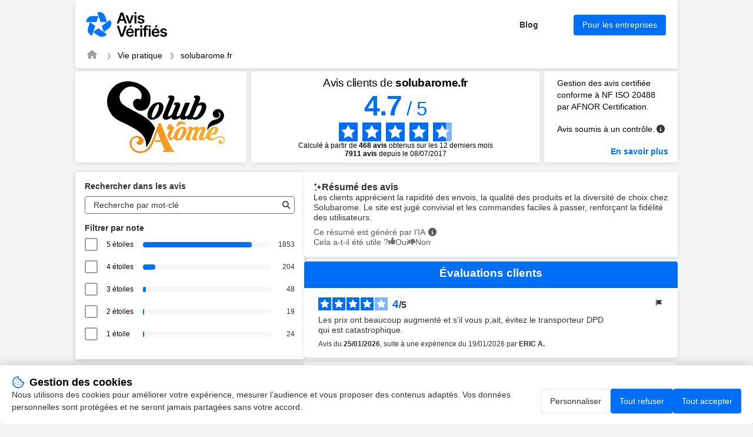

--- FILE ---
content_type: text/html; charset=UTF-8
request_url: https://www.avis-verifies.com/avis-clients/solubarome.fr
body_size: 496218
content:

<!DOCTYPE html>
<html lang="fr-FR">

<head>
    <meta charset="UTF-8">
    <title>Avis solubarome.fr | Tous les avis clients pour solubarome.fr</title>
     <link rel="canonical"
    href="https://www.avis-verifies.com/avis-clients/solubarome.fr" />
 <link rel="next" href="https://www.avis-verifies.com/avis-clients/solubarome.fr?p=25ctq" />
        <meta name="description" content="Avis clients de solubarome.fr | Moyenne de 4.7/5 calculée à partir de 7911 avis clients pour solubarome.fr">
    <meta name="keywords" content="Solubarome ZA, avis, verifié, clients, Avis-Vérifiés">
        <meta name="viewport" content="width=device-width, initial-scale=1">
    
<meta property="og:image" content="https://api-upload-public.s3.eu-west-1.amazonaws.com/website/9a9735a8-e097-3364-711f-d2a6c76d9fdd/static/logo.png" />
    <link rel="shortcut icon" href="/build/images/favicon.e1c294fd.ico">
    <link rel=icon type=image/png sizes=16x16 href=/build/images/favicon-16x16.aa8383be.png>
    <link rel=icon type=image/png sizes=32x32 href=/build/images/favicon-32x32.1d8cdf01.png>
    <link rel=apple-touch-icon sizes=180x180 href=/build/images/apple-touch-icon-180x180.859f94fc.png>
        <link rel="stylesheet" href="/build/app.c44505f9.css">
    
            
<script src="/build/runtime.f7f341d2.js" defer></script><script src="/build/198.2747f975.js" defer></script><script src="/build/301.204ab002.js" defer></script><script src="/build/captcha.8a06c4e8.js" defer></script>
<script src="/build/tooltip.d00a06b9.js" defer></script>
<script src="/build/flag-review.a53ac52c.js" defer></script>
<script src="/build/248.de99ac96.js" defer></script><script src="/build/review-summary.718d5fe2.js" defer></script>
<script src="/build/751.3a648e70.js" defer></script><script src="/build/report.b084002f.js" defer></script>
<script src="/build/dropdown.df842abb.js" defer></script>
<script src="/build/exchange.bcff21fc.js" defer></script>
<script src="/build/515.8e7777b8.js" defer></script><script src="/build/filter.52b617e6.js" defer></script>

                <script>
        window.dataLayer = window.dataLayer || [];

        const ANALYTICS_CONSENT_STORAGE_NAME = 'analytics_consent';
        const ANALYTICS_CONSENT_GRANTED = 'granted';
        const ANALYTICS_CONSENT_DENIED = 'denied';

        const defaultConsent = {
            'ad_storage': ANALYTICS_CONSENT_DENIED,
            'ad_user_data': ANALYTICS_CONSENT_DENIED,
            'ad_personalization': ANALYTICS_CONSENT_DENIED,
            'analytics_storage': ANALYTICS_CONSENT_DENIED
        }

        function gtag() {
            dataLayer.push(arguments);
        }

        (function () {
            let consent = defaultConsent;

            try {
                const storedAnalyticsConsent = localStorage.getItem(ANALYTICS_CONSENT_STORAGE_NAME) ?? ANALYTICS_CONSENT_DENIED;

                consent = {...defaultConsent, analytics_storage: storedAnalyticsConsent};
            } catch (e) {}

            gtag('consent', 'default', consent);
        })();
    </script>

    
            <!-- Google Tag Manager -->
            <script>(function (w, d, s, l, i) {
                w[l] = w[l] || [];
                w[l].push({
                    'gtm.start':
                        new Date().getTime(), event: 'gtm.js'
                });
                var f = d.getElementsByTagName(s)[0],
                    j = d.createElement(s), dl = l != 'dataLayer' ? '&l=' + l : '';
                j.async = true;
                j.src =
                    'https://www.googletagmanager.com/gtm.js?id=' + i + dl;
                f.parentNode.insertBefore(j, f);
            })(window, document, 'script', 'dataLayer', 'GTM-THHPBP3F');
        </script>
        <!-- End Google Tag Manager -->

</head>

<body data-website-id="9a9735a8-e097-3364-711f-d2a6c76d9fdd">
        <!-- Google Tag Manager (noscript) -->
            <noscript>
            <iframe src="https://www.googletagmanager.com/ns.html?id=GTM-THHPBP3F" height="0" width="0"
                    style="display:none;visibility:hidden"></iframe>
        </noscript>
        <!-- End Google Tag Manager (noscript) -->


    <main class="attestation container">
    
<header class="main__header attestation__content-wrapper">
    <div class="header">
    <a href="https://fr.avis-verifies.com" target="_blank" class="header__logo" title="Avis-Vérifiés">
        <img class="header__logo" src="/build/images/logo-fr.455873cc.svg" alt="Avis-Vérifiés" width="83.31"
            height="40">
    </a>
    <div class="header__features">
                <a id="header-blog" href="https://fr.avis-verifies.com/blog/" target="_blank" class="header__features-text">Blog</a>
        <a id="header-business" href="https://fr.avis-verifies.com/blog/" target="_blank"
            class="header__features-text button button--accented filters__search-btn">Pour les entreprises</a>
            </div>
        <img class="header__company-logo" src="https://api-upload-public.s3.eu-west-1.amazonaws.com/website/9a9735a8-e097-3364-711f-d2a6c76d9fdd/static/logo.png" alt="solubarome.fr logo" width="81" height="33">
        </div>
    
<div class="header__breadcrumb">
    <nav aria-label="breadcrumb">
        <ol class="breadcrumb">
            <li class="breadcrumb-item">
                <a href="https://fr.avis-verifies.com" aria-label="Page d&#039;accueil Avis Vérifiés" target="_blank" rel="nofollow">
                    <i class="fa fa-home breadcrumb-icon" aria-hidden="true"></i>
                </a>
            </li>
            <li class="breadcrumb-item">
                <a href="https://fr.avis-verifies.com/annuaire/practical_life-fr/">Vie pratique</a>
            </li>
            <li class="breadcrumb-item  active ">
                <a href="https://www.avis-verifies.com/avis-clients/solubarome.fr">solubarome.fr</a>
            </li>
                    </ol>
    </nav>
</div>

</header>

    
<!-- rating block -->
<div class="rating">
    <div class="rating__logo">
        <a href="https://www.solubarome.fr">
                            <img src="https://api-upload-public.s3.eu-west-1.amazonaws.com/website/9a9735a8-e097-3364-711f-d2a6c76d9fdd/static/logo.png" alt="solubarome.fr logo" width="200px" height="132px">
                    </a>
    </div>
    <div class="rating__value">
                    <h1 class="attestation__title">Avis clients de <span class="attestation__title-company">
            solubarome.fr</span></h1>
            <div class="rating__value-numeric">
                <span class="rating__value-fact">4.7</span>
                <span>/</span>
                <span>5</span>
            </div>

            <div class="rating__value-stars stars" role="img" aria-label="star-rating">
                                    <span class="stars__item" style="--rating-item-percent: 100%"></span>
                                    <span class="stars__item" style="--rating-item-percent: 100%"></span>
                                    <span class="stars__item" style="--rating-item-percent: 100%"></span>
                                    <span class="stars__item" style="--rating-item-percent: 100%"></span>
                                    <span class="stars__item" style="--rating-item-percent: 70%"></span>
                            </div>

            <div class="rating__details">
                <p>Calculé à partir de <b>468 avis</b> obtenus sur les 12 derniers mois </p> <p><b><span>7911</span> avis</b> depuis le 08/07/2017 </p>
            </div>
            </div>

    <div class="rating__certification certification">
        <div class="certification__wrapper">
            <p>
                Gestion des avis certifiée conforme à NF ISO 20488 par AFNOR Certification.
            </p>
            <div class="verified-reviews">
                <p>
                    Avis soumis à un contrôle.
                </p>
                <em class="fa-solid fa-circle-info circle_info js-tooltip" data-tooltip-prefix-class="verified-reviews" data-tooltip-close-text="X" data-tooltip-content-id="afnor-rules" id="show_afnor-rules-information"></em>
                <div id="afnor-rules">
                    <ul>
                        <li>Pour plus d’informations sur les caractéristiques du contrôle des avis et la possibilité de contacter l’auteur de l’avis, merci de <a rel="nofollow" href="https://fr.avis-verifies.com/charte-transparence" target="_blank" class="link">consulter notre charte de transparence</a></li>
                        <li>Aucune contrepartie n’a été fournie en échange des avis</li>
                        <li>Les avis sont publiés et conservés pendant une durée de cinq ans</li>
                        <li>Les avis ne sont pas modifiables : si un client souhaite modifier son avis, il doit contacter Avis Vérifiés afin de supprimer l’avis existant, et en publier un nouveau Les motifs de suppression des avis sont <a rel="nofollow" href="https://fr.avis-verifies.com/charte-transparence#Rejet_de_lavis_de_consommateur" target="_blank" class="link">disponibles ici</a></li>
                    </ul>
                </div>
            </div>
        </div>
                    <a id="afnor" class="link link--accented" href="https://certification.afnor.org/services/nf-service-avis-en-ligne" target="_blank" rel="nofollow">
                En savoir plus
            </a>
            </div>
</div>


            <div class="mobile-only">
            
<div class="rating_review_summary">               
    <div class="review_summary">
        <h2>
            <img class="sparkle_icon" src="/build/images/icon-sparkle.cc4c7b6f.svg" alt="icon sparkle" width="14" height="17">
            Résumé des avis
        </h2>
        <p class="review_summary_content">
            Les clients apprécient la rapidité des envois, la qualité des produits et la diversité de choix chez Solubarome. Le site est jugé convivial et les commandes faciles à passer, renforçant la fidélité des utilisateurs.
        </p>
        <div class="notes">
            <div class="ai_info">
                <span>Ce résumé est généré par l’IA</span>
                <em class="fa-solid fa-circle-info circle_info js-tooltip" data-tooltip-prefix-class="verified-reviews" data-tooltip-close-text="X" data-tooltip-content-id="review-summary-info" id="show_review-summary-information"></em>
                <div id="review-summary-info">
                    <ul>
                        <li>Ce résumé est basé sur un échantillon représentatif de <b>au moins 10 avis</b> d'au moins 20 caractères et est mis à jour chaque mois.</li>
                    </ul>
                </div>
            </div>
            <div class="feedback">
                <span>Merci pour votre retour !</span>
            </div>
            <div class="votes view-upvotes">
                <span class="upvotes-block">Cela a-t-il été utile ?</span>
                <span class="voting-block" onclick="voteReviewSummary('9a9735a8-e097-3364-711f-d2a6c76d9fdd', '', '/avis-clients/solubarome.fr/review_summary/9a9735a8-e097-3364-711f-d2a6c76d9fdd/helpful')">
                    <span class="thumbs thumbs-up thumbs-icon up"></span>
                    <span class="thumbs thumbs-text thumbs-helpful up">Oui</span>
                </span>
                <span class="voting-block" onclick="voteReviewSummary('9a9735a8-e097-3364-711f-d2a6c76d9fdd', '', '/avis-clients/solubarome.fr/review_summary/9a9735a8-e097-3364-711f-d2a6c76d9fdd/helpless')">
                    <span class="thumbs thumbs-down thumbs-icon down"></span>
                    <span class="thumbs thumbs-text thumbs-helpless down">Non</span>
                </span>
            </div>
        </div>
    </div>
    <input id="review-summary-website-id" value="9a9735a8-e097-3364-711f-d2a6c76d9fdd" type="hidden" />
    <input id="review-summary-shop-key" value="" type="hidden" />
</div>
        </div>
    
    <!-- anchor links -->
    <div class="anchors">
        <a href="#information" rel="nofollow" class="anchors__anchor link">Informations et contact Solubarome ZA</a>
        <a href="#about" rel="nofollow" class="anchors__anchor link">À propos d’Avis Vérifiés</a>
    </div>

    <div class="attestation__wrapper">
        <div class="attestation__block attestation__block--sidebar">
            <div class="attestation__content-block filters">
    <div id="filters__wrapper" class="attestation__content-wrapper filters__wrapper">
        <h2 class="attestation__content-subtitle filters__title">Rechercher dans les avis</h2>
        <div class="filters__search input">
            <input id="filters-search-input" type="text" placeholder="Recherche par mot-clé">
            <button id="filters-search-button" class="filters__search-button" aria-label="Recherche"  data-error-message="Filtrage des avis indisponible. Veuillez réessayez plus tard.">
               <i class="fas fa-search" style="color:#2F2E2E;"></i>
            </button>
        </div>
        <div class="review-source-select--mobile">
            
        </div>

        <div id="rating__wrapper">
            <h2 class="attestation__content-subtitle filters__title">Filtrer par note</h2>
            <div class="filters__marks" id="rate__filters">
                <ul class="filters__marks-list">
                                                                    <li class="filters__mark">
                            <input class="visually-hidden rate" type="checkbox" id="5_stars" name="5 stars" value="5">
                            <label for="5_stars">5 étoiles   </label>
                            <div class="filters__mark-scale">
                                <div class="filters__mark-bar" style="width: 86.266294227188%"></div>
                            </div>
                            <span class="filters__mark-count">1853</span>
                        </li>
                                                                    <li class="filters__mark">
                            <input class="visually-hidden rate" type="checkbox" id="4_stars" name="4 stars" value="4">
                            <label for="4_stars">4 étoiles   </label>
                            <div class="filters__mark-scale">
                                <div class="filters__mark-bar" style="width: 9.4972067039106%"></div>
                            </div>
                            <span class="filters__mark-count">204</span>
                        </li>
                                                                    <li class="filters__mark">
                            <input class="visually-hidden rate" type="checkbox" id="3_stars" name="3 stars" value="3">
                            <label for="3_stars">3 étoiles   </label>
                            <div class="filters__mark-scale">
                                <div class="filters__mark-bar" style="width: 2.2346368715084%"></div>
                            </div>
                            <span class="filters__mark-count">48</span>
                        </li>
                                                                    <li class="filters__mark">
                            <input class="visually-hidden rate" type="checkbox" id="2_stars" name="2 stars" value="2">
                            <label for="2_stars">2 étoiles   </label>
                            <div class="filters__mark-scale">
                                <div class="filters__mark-bar" style="width: 0.88454376163873%"></div>
                            </div>
                            <span class="filters__mark-count">19</span>
                        </li>
                                                                    <li class="filters__mark">
                            <input class="visually-hidden rate" type="checkbox" id="1_stars" name="1 stars" value="1">
                            <label for="1_stars">1 étoile                                      &nbsp;
                                 </label>
                            <div class="filters__mark-scale">
                                <div class="filters__mark-bar" style="width: 1.1173184357542%"></div>
                            </div>
                            <span class="filters__mark-count">24</span>
                        </li>
                                    </ul>
            </div>
        </div>
    </div>
</div>

            <section id="information" class="attestation__content-block information">
                <h2 class="attestation__content-title">Informations solubarome.fr</b></h2>
<div class="attestation__content-wrapper">
    <div class="review-source-select">
        
    </div>

    <ul class="information__list">
        <li class="information__item">
            <p class="information__item-title">Société</p>
            <p class="information__item-text" itemprop="name" id="input-company">Solubarome ZA</p>
        </li>

                    <li class="information__item">
                <p class="information__item-title">Description</p>
                                    <p class="information__item-text">E liquide pour cigarette électronique. Aromes alimentaires naturels de qualité.  Recette - Pâtisserie - Gateaux</p>
                            </li>
        
                    <li class="information__item">
                <p class="information__item-title">Adresse</p>
                <p class="information__item-text information__item-text-address">
                    <span>ZA des bois de Grasse 22 Avenue Joseph Honoré Isnard </span>
                    <span>06130</span>
                    <span>Grasse</span>
                </p>
            </li>
        
        <li class="information__item">
            <p class="information__item-title">Site web</p>
            <p id="information-website" class="information__item-text"><a target="_blank" href="https://www.solubarome.fr" class="link link--accented">https://www.solubarome.fr</a></p>
        </li>

                    <li class="information__item">
                <p class="information__item-title">Catégorie</p>
                <p id="information-category" class="information__item-text"><a target="_blank" href="https://fr.avis-verifies.com/annuaire/practical_life-fr/" class="link link--accented">Vie pratique</a></p>
            </li>
            </ul>

        
    
    </div>

<script>
    function copyContact(elementId) {
        let copyText = document.getElementById(elementId);
        let text = copyText.innerHTML;
        navigator.clipboard.writeText(text);
    }

    function wrapDescription() {
        const DESCRIPTION_TEXT = document.getElementById('description-text');
        let descriptionButton = document.getElementById('description__submit')
        let buttonText = descriptionButton.getAttribute('data-opened');
        DESCRIPTION_TEXT.classList.toggle('information__item-text--cut');

        if (DESCRIPTION_TEXT.classList.contains('information__item-text--cut')) {
            buttonText =  descriptionButton.getAttribute('data-closed');
        }

        descriptionButton.innerHTML = buttonText;
    }
</script>

            </section>
            <section id="about" class="attestation__content-block about">
                <h2 class="attestation__content-title">À propos de&nbsp;Avis Vérifiés</h2>
<div class="attestation__content-wrapper">
    <p class="about__text">
        La solution Avis Vérifiés est éditée par SKEEPERS, spécialisé dans la&nbsp;gestion des&nbsp;avis consommateurs suite à une commande en&nbsp;ligne.
        <a id="skeepers-homepage" rel="nofollow"
            href="https://fr.avis-verifies.com/comment-ca-marche/" target="_blank"
            class="link--accented">Voir plus</a>
    </p>
        <p class="about__text">
        Avis Vérifiés est certifiée par AFNOR Certification pour le traitement des &quot;avis en ligne&quot; : &quot;collecte, modération et restitution des avis&quot;.
        <a id="skeepers-afnor" rel="nofollow"
            href="https://fr.avis-verifies.com/afnor" target="_blank"
            class="link--accented">En savoir plus</a>
    </p>
        <a id="skeepers-terms" rel="nofollow"
        href="https://fr.avis-verifies.com/charte-transparence/" target="_blank"
        class="link--accented">Consultez notre charte de transparence</a>

    <h3 class="attestation__content-subtitle about__subtitle">Actions auprès d’Avis Vérifiés</h3>

    <div id="about-feedback" class="about__feedback captcha-loader dropdown dropdown--closed">
    <h4 id="about-feedback-title" class="dropdown__title" tabindex="0">Déposer un avis</h4>
    <div class="dropdown__wrapper">
        <p class="about__feedback-text">Afin de déposer un avis suite à votre expérience avec Solubarome ZA, remplissez le formulaire ci-dessous.</p>
        <p>Avis Vérifiés vous enverra une demande d’avis par email après vérification des informations fournies.</p>
        <form class="form" onsubmit="complaintSubmitForm(event, handleStaticFormCallback)" action="/avis-clients/solubarome.fr/report/reviews/send" data-error="Une erreur est survenue">
    <div class="form__field">
        <label class="form__label" for="feedback-email">Votre e-mail</label>
        <input class="input" id="feedback-email" name="email" type="text" placeholder="John.d@mail.com" data-error-empty="Oups, email non fourni" data-error-invalid="Oups, email non valide">
    </div>
    <div class="form__field">
        <label class="form__label" for="feedback-email-2">Confirmer votre e-mail</label>
        <input class="input" id="feedback-email-2" name="emailConfirm" type="text" data-error="Les emails ne correspondent pas">
    </div>
    <div class="form__field">
        <p class="form__label">
            Document à fournir
        </p>
        <div class="form__field-wrapper">
            <label for="upload-file"><span class="link--default">Télécharger<br>une facture ou un bon de commande (PNG, JPG ou PDF)</span></label>
            <input type="file" id="upload-file" name="uploadFile" style="display: none" onchange="handleUploadedFile(event, 'base-64-encoded')">
            <p data-uploaded-string="Sera téléchargé : ">Aucun fichier téléchargé</p>
        </div>
    </div>
    <div
        class="__captcha-container"
        data-captcha-url="/avis-clients/solubarome.fr/captcha/challenge"
        data-aria-link-label="Visite Altcha.org"
        data-error="La vérification a échoué. Veuillez réessayer plus tard."
        data-expired="La vérification a expiré. Veuillez réessayer."
        data-footer="Protégé par"
        data-label="Je ne suis pas un robot"
        data-verified="Vérifié"
        data-verifying="Vérification..."
        data-wait-alert="Vérification... veuillez patienter.">
    </div>
    <input class="input" id="complaint-gresponse" name="gresponse" type="hidden">
    <input class="input" id="certificate-lang" name="certificateLang" type="hidden" value="fr_FR">
    <input id="base-64-encoded" name="uploadedFile" type="hidden" data-error="Oups, fichier non attaché" data-error-file-too-large="Oups, le fichier est trop volumineux. La taille du fichier doit être inférieure à 5 Mo.">
    <input class="input" id="complaint-website-id" name="websiteId" type="hidden" value="9a9735a8-e097-3364-711f-d2a6c76d9fdd">
    <input class="input" id="complaint-website-login" name="websiteLogin" type="hidden" value="solubarome.fr">
    <input class="input" id="complaint-website-keyword" name="websiteKeyword" type="hidden" value="avis-clients">
    <button id="about-feedback-button" class="button button--accented form__submit-btn" type="submit">Envoyer</button>
</form>

    </div>
</div>


    <div id="about-complaint" class="about__complaint captcha-loader dropdown dropdown--closed">
    <h4 id="about-complaint-title" class="dropdown__title" tabindex="0">Signaler un abus</h4>
    <div class="dropdown__wrapper">
        <p class="about__feedback-text">Signalez à Avis Vérifiés tout problème lié à votre partage d’avis au sujet de votre expérience chez Solubarome ZA.</p>
        
<form class="form" onsubmit="complaintSubmitForm(event, handleStaticFormCallback)" action="/avis-clients/solubarome.fr/report/abuse" data-error="Une erreur est survenue">
    <div class="form__field">
        <label class="form__label" for="complaint-email-1786">Votre e-mail</label>
        <input class="input" id="complaint-email-1786" name="email" type="text" placeholder="John.d@mail.com" data-error-empty="Oups, email non fourni" data-error-invalid="Oups, email non valide">
    </div>
    <div class="form__field">
        <label class="form__label" for="complaint-email-2-1786">Confirmer votre e-mail</label>
        <input class="input" id="complaint-email-2-1786" name="emailConfirm" type="text" data-error="Les emails ne correspondent pas">
    </div>
    <div class="form__field">
        <label class="form__label" for="complaint-comment-1786">Commentaire</label>
        <textarea class="input" id="complaint-comment-1786" name="comment" placeholder="Quelles sont les raisons de votre signalement auprès d’Avis Vérifiés ?"
                  data-review-placeholder="Quelles sont les raisons de votre signalement auprès d’Avis Vérifiés ?"
                  data-response-placeholder="Quelles sont les raisons de votre signalement auprès d’Avis Vérifiés ?"
                  data-update-placeholder="Pour quelles raisons souhaitez-vous modifier votre avis ?"
                  data-error-empty="Oups, commentaire non fourni"
                  data-required="true"></textarea>
    </div>
    
    <div
        class="__captcha-container"
        data-captcha-url="/avis-clients/solubarome.fr/captcha/challenge"
        data-aria-link-label="Visite Altcha.org"
        data-error="La vérification a échoué. Veuillez réessayer plus tard."
        data-expired="La vérification a expiré. Veuillez réessayer."
        data-footer="Protégé par"
        data-label="Je ne suis pas un robot"
        data-verified="Vérifié"
        data-verifying="Vérification..."
        data-wait-alert="Vérification... veuillez patienter.">
    </div>

    <input class="input" id="complaint-gresponse-1786" name="gresponse" type="hidden">
    <input class="input" id="certificate-lang-1786" name="certificateLang" type="hidden" value="fr_FR">
    <input class="input" id="complaint-website-id-1786" name="websiteId" type="hidden" value="9a9735a8-e097-3364-711f-d2a6c76d9fdd">
    <input class="input" id="complaint-website-login-1786" name="websiteLogin" type="hidden" value="solubarome.fr">
    <input class="input" id="complaint-website-keyword-1786" name="websiteKeyword" type="hidden" value="avis-clients">
    <input class="input" id="reviewId-1786" name="reviewId" type="hidden" value="">
    <input class="input" id="flagType-1786" name="flagType" type="hidden" value="">

    <button id="about-complaint-button-1786" class="button button--accented form__submit-btn" type="submit">Envoyer</button>
</form>

    </div>
</div>


</div>
            </section>
        </div>
        <section class="attestation__block reviews">
                                        <div class="desktop-only">
                    
<div class="rating_review_summary">               
    <div class="review_summary">
        <h2>
            <img class="sparkle_icon" src="/build/images/icon-sparkle.cc4c7b6f.svg" alt="icon sparkle" width="14" height="17">
            Résumé des avis
        </h2>
        <p class="review_summary_content">
            Les clients apprécient la rapidité des envois, la qualité des produits et la diversité de choix chez Solubarome. Le site est jugé convivial et les commandes faciles à passer, renforçant la fidélité des utilisateurs.
        </p>
        <div class="notes">
            <div class="ai_info">
                <span>Ce résumé est généré par l’IA</span>
                <em class="fa-solid fa-circle-info circle_info js-tooltip" data-tooltip-prefix-class="verified-reviews" data-tooltip-close-text="X" data-tooltip-content-id="review-summary-info" id="show_review-summary-information"></em>
                <div id="review-summary-info">
                    <ul>
                        <li>Ce résumé est basé sur un échantillon représentatif de <b>au moins 10 avis</b> d'au moins 20 caractères et est mis à jour chaque mois.</li>
                    </ul>
                </div>
            </div>
            <div class="feedback">
                <span>Merci pour votre retour !</span>
            </div>
            <div class="votes view-upvotes">
                <span class="upvotes-block">Cela a-t-il été utile ?</span>
                <span class="voting-block" onclick="voteReviewSummary('9a9735a8-e097-3364-711f-d2a6c76d9fdd', '', '/avis-clients/solubarome.fr/review_summary/9a9735a8-e097-3364-711f-d2a6c76d9fdd/helpful')">
                    <span class="thumbs thumbs-up thumbs-icon up"></span>
                    <span class="thumbs thumbs-text thumbs-helpful up">Oui</span>
                </span>
                <span class="voting-block" onclick="voteReviewSummary('9a9735a8-e097-3364-711f-d2a6c76d9fdd', '', '/avis-clients/solubarome.fr/review_summary/9a9735a8-e097-3364-711f-d2a6c76d9fdd/helpless')">
                    <span class="thumbs thumbs-down thumbs-icon down"></span>
                    <span class="thumbs thumbs-text thumbs-helpless down">Non</span>
                </span>
            </div>
        </div>
    </div>
    <input id="review-summary-website-id" value="9a9735a8-e097-3364-711f-d2a6c76d9fdd" type="hidden" />
    <input id="review-summary-shop-key" value="" type="hidden" />
</div>
                </div>
                        <!-- Reviews list block -->
<div class="reviews__wrapper">
    <h2 class="attestation__content-title">Évaluations clients </h2>
    <ul id="reviews__list" class="reviews__list">
                    <li id="reviews__item__1" class="reviews__item review" >
        <div id="0eacf4cb-4323-4799-a8c3-423639c4eb8c">
            <div class="review__header">
                <div class="review__stars stars stars--small" role="img" aria-label="star-rating">
                                            <span class="stars__item stars__item--accented"></span>
                                            <span class="stars__item stars__item--accented"></span>
                                            <span class="stars__item stars__item--accented"></span>
                                            <span class="stars__item stars__item--accented"></span>
                                            <span class="stars__item"></span>
                                    </div>
                <div class="review__rating">
                    <span class="review__rating-fact">4</span>
                    <span>/</span>
                    <span>5</span>
                </div>
                <div class="review__compensated">
                                    </div>
                
<div class="flag-review " style="position: relative">
    <button class="button button--reset review__action-btn flag-review__btn" onclick="toggleFlagReviewTooltip(event)">
        <img src="/build/images/icon-flag.83fd782b.svg" alt="actions" width="16" height="16">
    </button>

    <div class="review__tooltip">
                    <span class="review__tooltip-change-review captcha-loader review__tooltip-action" onclick="openFlagReviewModal(event, '0eacf4cb-4323-4799-a8c3-423639c4eb8c', 'update', '/avis-clients/solubarome.fr/report/reviews/update')">Modifier</span>
                <span class="review__tooltip-action captcha-loader review__tooltip-report-review" onclick="openFlagReviewModal(event, '0eacf4cb-4323-4799-a8c3-423639c4eb8c', 'review', '/avis-clients/solubarome.fr/report/reviews/abuse')">Signaler</span>
    </div>
</div>

            </div>

            <div class="review__wrapper">
                <p class="review__text search-criterion">Les prix ont beaucoup augmenté et s'il vous p;ait, évitez le transporteur DPD
qui est catastrophique.</p>
                <p class="review__data">
                    Avis du <time datetime="2026-01-25" class="review__data-time">25/01/2026</time>, suite à une expérience du <time datetime="2026-01-19">19/01/2026</time> par <span><span class="review__data-name">ERIC A.</span></span>
                                    </p>
                            </div>

                            
                                    </div>
    </li>

            <li id="reviews__item__2" class="reviews__item review" >
        <div id="fb63dd7f-cfc4-488b-8aff-7908979dcbf3">
            <div class="review__header">
                <div class="review__stars stars stars--small" role="img" aria-label="star-rating">
                                            <span class="stars__item stars__item--accented"></span>
                                            <span class="stars__item stars__item--accented"></span>
                                            <span class="stars__item stars__item--accented"></span>
                                            <span class="stars__item stars__item--accented"></span>
                                            <span class="stars__item stars__item--accented"></span>
                                    </div>
                <div class="review__rating">
                    <span class="review__rating-fact">5</span>
                    <span>/</span>
                    <span>5</span>
                </div>
                <div class="review__compensated">
                                    </div>
                
<div class="flag-review " style="position: relative">
    <button class="button button--reset review__action-btn flag-review__btn" onclick="toggleFlagReviewTooltip(event)">
        <img src="/build/images/icon-flag.83fd782b.svg" alt="actions" width="16" height="16">
    </button>

    <div class="review__tooltip">
                    <span class="review__tooltip-change-review captcha-loader review__tooltip-action" onclick="openFlagReviewModal(event, 'fb63dd7f-cfc4-488b-8aff-7908979dcbf3', 'update', '/avis-clients/solubarome.fr/report/reviews/update')">Modifier</span>
                <span class="review__tooltip-action captcha-loader review__tooltip-report-review" onclick="openFlagReviewModal(event, 'fb63dd7f-cfc4-488b-8aff-7908979dcbf3', 'review', '/avis-clients/solubarome.fr/report/reviews/abuse')">Signaler</span>
    </div>
</div>

            </div>

            <div class="review__wrapper">
                <p class="review__text search-criterion">toujours parfait</p>
                <p class="review__data">
                    Avis du <time datetime="2026-01-23" class="review__data-time">23/01/2026</time>, suite à une expérience du <time datetime="2026-01-03">03/01/2026</time> par <span><span class="review__data-name">ALAIN M.</span></span>
                                    </p>
                            </div>

                                                <div class="review__response ">
                        <div class="review__response-header">
                            <div>
                                                                                                                                                                                    
                                                                <span>Réponse de solubarome.fr </span>
                            </div>
                            
<div class="flag-review " style="position: relative">
    <button class="button button--reset review__action-btn flag-review__btn" onclick="toggleFlagReviewTooltip(event)">
        <img src="/build/images/icon-flag.83fd782b.svg" alt="actions" width="16" height="16">
    </button>

    <div class="review__tooltip">
                <span class="review__tooltip-action captcha-loader review__tooltip-report-response" onclick="openFlagReviewModal(event, 'fb63dd7f-cfc4-488b-8aff-7908979dcbf3', 'response', '/avis-clients/solubarome.fr/report/reviews/abuse')">Signaler</span>
    </div>
</div>

                        </div>
                        <div class="review__response-text">
                            <p class="search-criterion">Bonjour,

Un grand merci pour votre retour positif ! Nous sommes ravis de savoir que vous êtes satisfait de notre Wonder Peanuts et de notre Céréale en arôme concentré en 120 ml. Votre satisfaction est notre plus belle récompense et nous sommes impatients de vous retrouver pour de prochaines expériences.

Cordialement.
L’équipe solubarome</p>
                        </div>
                    </div>
                
                                    </div>
    </li>

            <li id="reviews__item__3" class="reviews__item review" >
        <div id="0db809b6-9fd8-48bd-b88a-be2dd7751832">
            <div class="review__header">
                <div class="review__stars stars stars--small" role="img" aria-label="star-rating">
                                            <span class="stars__item stars__item--accented"></span>
                                            <span class="stars__item stars__item--accented"></span>
                                            <span class="stars__item stars__item--accented"></span>
                                            <span class="stars__item stars__item--accented"></span>
                                            <span class="stars__item"></span>
                                    </div>
                <div class="review__rating">
                    <span class="review__rating-fact">4</span>
                    <span>/</span>
                    <span>5</span>
                </div>
                <div class="review__compensated">
                                    </div>
                
<div class="flag-review " style="position: relative">
    <button class="button button--reset review__action-btn flag-review__btn" onclick="toggleFlagReviewTooltip(event)">
        <img src="/build/images/icon-flag.83fd782b.svg" alt="actions" width="16" height="16">
    </button>

    <div class="review__tooltip">
                    <span class="review__tooltip-change-review captcha-loader review__tooltip-action" onclick="openFlagReviewModal(event, '0db809b6-9fd8-48bd-b88a-be2dd7751832', 'update', '/avis-clients/solubarome.fr/report/reviews/update')">Modifier</span>
                <span class="review__tooltip-action captcha-loader review__tooltip-report-review" onclick="openFlagReviewModal(event, '0db809b6-9fd8-48bd-b88a-be2dd7751832', 'review', '/avis-clients/solubarome.fr/report/reviews/abuse')">Signaler</span>
    </div>
</div>

            </div>

            <div class="review__wrapper">
                <p class="review__text search-criterion">Un peu de mal à naviguer dessus</p>
                <p class="review__data">
                    Avis du <time datetime="2026-01-23" class="review__data-time">23/01/2026</time>, suite à une expérience du <time datetime="2025-12-14">14/12/2025</time> par <span><span class="review__data-name">ANDRE M.</span></span>
                                    </p>
                            </div>

                            
                                    </div>
    </li>

            <li id="reviews__item__4" class="reviews__item review" >
        <div id="68adea76-141d-4462-8722-252abb10c22a">
            <div class="review__header">
                <div class="review__stars stars stars--small" role="img" aria-label="star-rating">
                                            <span class="stars__item stars__item--accented"></span>
                                            <span class="stars__item stars__item--accented"></span>
                                            <span class="stars__item stars__item--accented"></span>
                                            <span class="stars__item stars__item--accented"></span>
                                            <span class="stars__item stars__item--accented"></span>
                                    </div>
                <div class="review__rating">
                    <span class="review__rating-fact">5</span>
                    <span>/</span>
                    <span>5</span>
                </div>
                <div class="review__compensated">
                                    </div>
                
<div class="flag-review " style="position: relative">
    <button class="button button--reset review__action-btn flag-review__btn" onclick="toggleFlagReviewTooltip(event)">
        <img src="/build/images/icon-flag.83fd782b.svg" alt="actions" width="16" height="16">
    </button>

    <div class="review__tooltip">
                    <span class="review__tooltip-change-review captcha-loader review__tooltip-action" onclick="openFlagReviewModal(event, '68adea76-141d-4462-8722-252abb10c22a', 'update', '/avis-clients/solubarome.fr/report/reviews/update')">Modifier</span>
                <span class="review__tooltip-action captcha-loader review__tooltip-report-review" onclick="openFlagReviewModal(event, '68adea76-141d-4462-8722-252abb10c22a', 'review', '/avis-clients/solubarome.fr/report/reviews/abuse')">Signaler</span>
    </div>
</div>

            </div>

            <div class="review__wrapper">
                <p class="review__text search-criterion">Ras comme d'habitude</p>
                <p class="review__data">
                    Avis du <time datetime="2026-01-23" class="review__data-time">23/01/2026</time>, suite à une expérience du <time datetime="2025-12-12">12/12/2025</time> par <span><span class="review__data-name">F G.</span></span>
                    *                </p>
                                    <p class="review__data">
                        <span class="anonymized">*Donnée pseudonymisée suite à la demande de l&#039;auteur</span>
                    </p>
                            </div>

                                                <div class="review__response ">
                        <div class="review__response-header">
                            <div>
                                                                                                                                                                                    
                                                                <span>Réponse de solubarome.fr </span>
                            </div>
                            
<div class="flag-review " style="position: relative">
    <button class="button button--reset review__action-btn flag-review__btn" onclick="toggleFlagReviewTooltip(event)">
        <img src="/build/images/icon-flag.83fd782b.svg" alt="actions" width="16" height="16">
    </button>

    <div class="review__tooltip">
                <span class="review__tooltip-action captcha-loader review__tooltip-report-response" onclick="openFlagReviewModal(event, '68adea76-141d-4462-8722-252abb10c22a', 'response', '/avis-clients/solubarome.fr/report/reviews/abuse')">Signaler</span>
    </div>
</div>

                        </div>
                        <div class="review__response-text">
                            <p class="search-criterion">Bonjour,

Merci infiniment pour votre retour positif ! Nous sommes ravis de savoir que vous êtes satisfait de notre arôme concentré de Strawberry Jam en 120 ml. Votre confiance nous motive à continuer d’offrir le meilleur. N’hésitez pas à revenir vers nous pour toute question ou besoin.

Bien cordialement.
L’équipe solubarome</p>
                        </div>
                    </div>
                                    <div class="review__response  review__response--hide review__response--togglable">
                        <div class="review__response-header">
                            <div>
                                                                                                                                                                                                                                                                        
                                                                <span>Réponse de F G </span>
                            </div>
                            
<div class="flag-review " style="position: relative">
    <button class="button button--reset review__action-btn flag-review__btn" onclick="toggleFlagReviewTooltip(event)">
        <img src="/build/images/icon-flag.83fd782b.svg" alt="actions" width="16" height="16">
    </button>

    <div class="review__tooltip">
                <span class="review__tooltip-action captcha-loader review__tooltip-report-response" onclick="openFlagReviewModal(event, '68adea76-141d-4462-8722-252abb10c22a', 'response', '/avis-clients/solubarome.fr/report/reviews/abuse')">Signaler</span>
    </div>
</div>

                        </div>
                        <div class="review__response-text">
                            <p class="search-criterion">Il est juste dommage de ne plus commercialiser le format 1 L qui est très vraiment très pratique et moins onéreux</p>
                        </div>
                    </div>
                
                                    <div class="review__response__toggle review__response__toggle--displayed"
                         onclick="toggleExchanges(4)">
                        <span class="review__response__toggle__display-text">
                            Afficher les commentaires
                        </span>
                        <span class="review__response__toggle__hide-text">
                            Masquer les commentaires
                        </span>
                    </div>
                                    </div>
    </li>

            <li id="reviews__item__5" class="reviews__item review" >
        <div id="0e9e65d4-3d0d-449d-943a-ad2685696f59">
            <div class="review__header">
                <div class="review__stars stars stars--small" role="img" aria-label="star-rating">
                                            <span class="stars__item stars__item--accented"></span>
                                            <span class="stars__item stars__item--accented"></span>
                                            <span class="stars__item stars__item--accented"></span>
                                            <span class="stars__item stars__item--accented"></span>
                                            <span class="stars__item stars__item--accented"></span>
                                    </div>
                <div class="review__rating">
                    <span class="review__rating-fact">5</span>
                    <span>/</span>
                    <span>5</span>
                </div>
                <div class="review__compensated">
                                    </div>
                
<div class="flag-review " style="position: relative">
    <button class="button button--reset review__action-btn flag-review__btn" onclick="toggleFlagReviewTooltip(event)">
        <img src="/build/images/icon-flag.83fd782b.svg" alt="actions" width="16" height="16">
    </button>

    <div class="review__tooltip">
                    <span class="review__tooltip-change-review captcha-loader review__tooltip-action" onclick="openFlagReviewModal(event, '0e9e65d4-3d0d-449d-943a-ad2685696f59', 'update', '/avis-clients/solubarome.fr/report/reviews/update')">Modifier</span>
                <span class="review__tooltip-action captcha-loader review__tooltip-report-review" onclick="openFlagReviewModal(event, '0e9e65d4-3d0d-449d-943a-ad2685696f59', 'review', '/avis-clients/solubarome.fr/report/reviews/abuse')">Signaler</span>
    </div>
</div>

            </div>

            <div class="review__wrapper">
                <p class="review__text search-criterion">Simple et rapide</p>
                <p class="review__data">
                    Avis du <time datetime="2026-01-21" class="review__data-time">21/01/2026</time>, suite à une expérience du <time datetime="2026-01-11">11/01/2026</time> par <span><span class="review__data-name">ANTONY L.</span></span>
                                    </p>
                            </div>

                                                <div class="review__response ">
                        <div class="review__response-header">
                            <div>
                                                                                                                                                                                    
                                                                <span>Réponse de solubarome.fr </span>
                            </div>
                            
<div class="flag-review " style="position: relative">
    <button class="button button--reset review__action-btn flag-review__btn" onclick="toggleFlagReviewTooltip(event)">
        <img src="/build/images/icon-flag.83fd782b.svg" alt="actions" width="16" height="16">
    </button>

    <div class="review__tooltip">
                <span class="review__tooltip-action captcha-loader review__tooltip-report-response" onclick="openFlagReviewModal(event, '0e9e65d4-3d0d-449d-943a-ad2685696f59', 'response', '/avis-clients/solubarome.fr/report/reviews/abuse')">Signaler</span>
    </div>
</div>

                        </div>
                        <div class="review__response-text">
                            <p class="search-criterion">Bonjour,

Nous vous remercions chaleureusement pour votre avis positif pour votre 16 ème cde ! Nous sommes ravis de voir que vos expériences avec nous sont au top, comme d' habitude. Votre satisfaction est notre priorité et vos retours nous motivent à continuer à servir au mieux notre clientèle.

Cordialement.
L’équipe solubarome</p>
                        </div>
                    </div>
                
                                    </div>
    </li>

            <li id="reviews__item__6" class="reviews__item review" >
        <div id="54e318c8-15a7-4c6d-9546-f5831fdf41d3">
            <div class="review__header">
                <div class="review__stars stars stars--small" role="img" aria-label="star-rating">
                                            <span class="stars__item stars__item--accented"></span>
                                            <span class="stars__item stars__item--accented"></span>
                                            <span class="stars__item stars__item--accented"></span>
                                            <span class="stars__item stars__item--accented"></span>
                                            <span class="stars__item stars__item--accented"></span>
                                    </div>
                <div class="review__rating">
                    <span class="review__rating-fact">5</span>
                    <span>/</span>
                    <span>5</span>
                </div>
                <div class="review__compensated">
                                    </div>
                
<div class="flag-review " style="position: relative">
    <button class="button button--reset review__action-btn flag-review__btn" onclick="toggleFlagReviewTooltip(event)">
        <img src="/build/images/icon-flag.83fd782b.svg" alt="actions" width="16" height="16">
    </button>

    <div class="review__tooltip">
                    <span class="review__tooltip-change-review captcha-loader review__tooltip-action" onclick="openFlagReviewModal(event, '54e318c8-15a7-4c6d-9546-f5831fdf41d3', 'update', '/avis-clients/solubarome.fr/report/reviews/update')">Modifier</span>
                <span class="review__tooltip-action captcha-loader review__tooltip-report-review" onclick="openFlagReviewModal(event, '54e318c8-15a7-4c6d-9546-f5831fdf41d3', 'review', '/avis-clients/solubarome.fr/report/reviews/abuse')">Signaler</span>
    </div>
</div>

            </div>

            <div class="review__wrapper">
                <p class="review__text search-criterion">Fidèle depuis, et livrée en point relais, et un large choix d arômes</p>
                <p class="review__data">
                    Avis du <time datetime="2026-01-21" class="review__data-time">21/01/2026</time>, suite à une expérience du <time datetime="2026-01-06">06/01/2026</time> par <span><span class="review__data-name">HÉLÈNE D.</span></span>
                                    </p>
                            </div>

                                                <div class="review__response ">
                        <div class="review__response-header">
                            <div>
                                                                                                                                                                                    
                                                                <span>Réponse de solubarome.fr </span>
                            </div>
                            
<div class="flag-review " style="position: relative">
    <button class="button button--reset review__action-btn flag-review__btn" onclick="toggleFlagReviewTooltip(event)">
        <img src="/build/images/icon-flag.83fd782b.svg" alt="actions" width="16" height="16">
    </button>

    <div class="review__tooltip">
                <span class="review__tooltip-action captcha-loader review__tooltip-report-response" onclick="openFlagReviewModal(event, '54e318c8-15a7-4c6d-9546-f5831fdf41d3', 'response', '/avis-clients/solubarome.fr/report/reviews/abuse')">Signaler</span>
    </div>
</div>

                        </div>
                        <div class="review__response-text">
                            <p class="search-criterion">Bonjour,

Merci beaucoup pour votre retour positif  et pour vos 25 cdes déjà passées chez nous ! Nous sommes ravis que vous appréciez toujours notre large choix d'arômes et notre service de livraison en point relais par DPD. Votre fidélité est très appréciée et nous sommes impatients de vous servir à nouveau.

Cordialement.
L’équipe solubarome</p>
                        </div>
                    </div>
                
                                    </div>
    </li>

            <li id="reviews__item__7" class="reviews__item review" >
        <div id="8fa720cf-0121-4991-a7f5-8401f537685a">
            <div class="review__header">
                <div class="review__stars stars stars--small" role="img" aria-label="star-rating">
                                            <span class="stars__item stars__item--accented"></span>
                                            <span class="stars__item stars__item--accented"></span>
                                            <span class="stars__item stars__item--accented"></span>
                                            <span class="stars__item stars__item--accented"></span>
                                            <span class="stars__item stars__item--accented"></span>
                                    </div>
                <div class="review__rating">
                    <span class="review__rating-fact">5</span>
                    <span>/</span>
                    <span>5</span>
                </div>
                <div class="review__compensated">
                                    </div>
                
<div class="flag-review " style="position: relative">
    <button class="button button--reset review__action-btn flag-review__btn" onclick="toggleFlagReviewTooltip(event)">
        <img src="/build/images/icon-flag.83fd782b.svg" alt="actions" width="16" height="16">
    </button>

    <div class="review__tooltip">
                    <span class="review__tooltip-change-review captcha-loader review__tooltip-action" onclick="openFlagReviewModal(event, '8fa720cf-0121-4991-a7f5-8401f537685a', 'update', '/avis-clients/solubarome.fr/report/reviews/update')">Modifier</span>
                <span class="review__tooltip-action captcha-loader review__tooltip-report-review" onclick="openFlagReviewModal(event, '8fa720cf-0121-4991-a7f5-8401f537685a', 'review', '/avis-clients/solubarome.fr/report/reviews/abuse')">Signaler</span>
    </div>
</div>

            </div>

            <div class="review__wrapper">
                <p class="review__text search-criterion">ME ENCANTA LA WEB Y SU DIVERSIDAD DE PRODUCTOS Y BUENOS PRECIOS...SEGUIRE COMPRANDO. GRACIAS.EL TARO, ESTA GENIAL.</p>
                <p class="review__data">
                    Avis du <time datetime="2026-01-21" class="review__data-time">21/01/2026</time>, suite à une expérience du <time datetime="2026-01-15">15/01/2026</time> par <span><span class="review__data-name">ANTONIO G.</span></span>
                                    </p>
                            </div>

                                                <div class="review__response ">
                        <div class="review__response-header">
                            <div>
                                                                                                                                                                                    
                                                                <span>Réponse de solubarome.fr </span>
                            </div>
                            
<div class="flag-review " style="position: relative">
    <button class="button button--reset review__action-btn flag-review__btn" onclick="toggleFlagReviewTooltip(event)">
        <img src="/build/images/icon-flag.83fd782b.svg" alt="actions" width="16" height="16">
    </button>

    <div class="review__tooltip">
                <span class="review__tooltip-action captcha-loader review__tooltip-report-response" onclick="openFlagReviewModal(event, '8fa720cf-0121-4991-a7f5-8401f537685a', 'response', '/avis-clients/solubarome.fr/report/reviews/abuse')">Signaler</span>
    </div>
</div>

                        </div>
                        <div class="review__response-text">
                            <p class="search-criterion">TRADUCTION : J'ADORE CE SITE WEB, SA VARIÉTÉ DE PRODUITS ET SES PRIX AVANTAGEUX... JE CONTINUERAI À ACHETER. MERCI. LE TARO EST EXCELLENT.

Bonjour Antonio,

Un grand merci pour votre avis élogieux pour votre première commande ! Nous sommes ravis de savoir que nos vous trouvez nos prix  intéressants et  notre diversité de produits et surtout notre arôme concentré de Taro  vous plaisent. Nous espérons vous accueillir à nouveau très bientôt sur notre site.

Cordialement.
L’équipe solubarome</p>
                        </div>
                    </div>
                
                                    </div>
    </li>

            <li id="reviews__item__8" class="reviews__item review" >
        <div id="2779656e-9b27-4965-a517-c0e1d67ebc9c">
            <div class="review__header">
                <div class="review__stars stars stars--small" role="img" aria-label="star-rating">
                                            <span class="stars__item stars__item--accented"></span>
                                            <span class="stars__item stars__item--accented"></span>
                                            <span class="stars__item stars__item--accented"></span>
                                            <span class="stars__item stars__item--accented"></span>
                                            <span class="stars__item stars__item--accented"></span>
                                    </div>
                <div class="review__rating">
                    <span class="review__rating-fact">5</span>
                    <span>/</span>
                    <span>5</span>
                </div>
                <div class="review__compensated">
                                    </div>
                
<div class="flag-review " style="position: relative">
    <button class="button button--reset review__action-btn flag-review__btn" onclick="toggleFlagReviewTooltip(event)">
        <img src="/build/images/icon-flag.83fd782b.svg" alt="actions" width="16" height="16">
    </button>

    <div class="review__tooltip">
                    <span class="review__tooltip-change-review captcha-loader review__tooltip-action" onclick="openFlagReviewModal(event, '2779656e-9b27-4965-a517-c0e1d67ebc9c', 'update', '/avis-clients/solubarome.fr/report/reviews/update')">Modifier</span>
                <span class="review__tooltip-action captcha-loader review__tooltip-report-review" onclick="openFlagReviewModal(event, '2779656e-9b27-4965-a517-c0e1d67ebc9c', 'review', '/avis-clients/solubarome.fr/report/reviews/abuse')">Signaler</span>
    </div>
</div>

            </div>

            <div class="review__wrapper">
                <p class="review__text search-criterion">Tout était correct, rapide et clair</p>
                <p class="review__data">
                    Avis du <time datetime="2026-01-20" class="review__data-time">20/01/2026</time>, suite à une expérience du <time datetime="2026-01-13">13/01/2026</time> par <span><span class="review__data-name">JUAN ALBERTO M.</span></span>
                                    </p>
                            </div>

                                                <div class="review__response ">
                        <div class="review__response-header">
                            <div>
                                                                                                                                                                                    
                                                                <span>Réponse de solubarome.fr </span>
                            </div>
                            
<div class="flag-review " style="position: relative">
    <button class="button button--reset review__action-btn flag-review__btn" onclick="toggleFlagReviewTooltip(event)">
        <img src="/build/images/icon-flag.83fd782b.svg" alt="actions" width="16" height="16">
    </button>

    <div class="review__tooltip">
                <span class="review__tooltip-action captcha-loader review__tooltip-report-response" onclick="openFlagReviewModal(event, '2779656e-9b27-4965-a517-c0e1d67ebc9c', 'response', '/avis-clients/solubarome.fr/report/reviews/abuse')">Signaler</span>
    </div>
</div>

                        </div>
                        <div class="review__response-text">
                            <p class="search-criterion">Bonjour,

Un grand merci pour votre retour positif  pour votre première commande chez nous! Nous sommes ravis d'apprendre que votre expérience avec nous a été à la hauteur de vos attentes. Votre satisfaction est notre priorité.
Cordialement.
L’équipe solubarome</p>
                        </div>
                    </div>
                
                                    </div>
    </li>

            <li id="reviews__item__9" class="reviews__item review" >
        <div id="556ef45e-d92f-47ef-a507-439206236568">
            <div class="review__header">
                <div class="review__stars stars stars--small" role="img" aria-label="star-rating">
                                            <span class="stars__item stars__item--accented"></span>
                                            <span class="stars__item stars__item--accented"></span>
                                            <span class="stars__item stars__item--accented"></span>
                                            <span class="stars__item stars__item--accented"></span>
                                            <span class="stars__item stars__item--accented"></span>
                                    </div>
                <div class="review__rating">
                    <span class="review__rating-fact">5</span>
                    <span>/</span>
                    <span>5</span>
                </div>
                <div class="review__compensated">
                                    </div>
                
<div class="flag-review " style="position: relative">
    <button class="button button--reset review__action-btn flag-review__btn" onclick="toggleFlagReviewTooltip(event)">
        <img src="/build/images/icon-flag.83fd782b.svg" alt="actions" width="16" height="16">
    </button>

    <div class="review__tooltip">
                    <span class="review__tooltip-change-review captcha-loader review__tooltip-action" onclick="openFlagReviewModal(event, '556ef45e-d92f-47ef-a507-439206236568', 'update', '/avis-clients/solubarome.fr/report/reviews/update')">Modifier</span>
                <span class="review__tooltip-action captcha-loader review__tooltip-report-review" onclick="openFlagReviewModal(event, '556ef45e-d92f-47ef-a507-439206236568', 'review', '/avis-clients/solubarome.fr/report/reviews/abuse')">Signaler</span>
    </div>
</div>

            </div>

            <div class="review__wrapper">
                <p class="review__text search-criterion">Ras.</p>
                <p class="review__data">
                    Avis du <time datetime="2026-01-19" class="review__data-time">19/01/2026</time>, suite à une expérience du <time datetime="2026-01-06">06/01/2026</time> par <span><span class="review__data-name">MARION S.</span></span>
                                    </p>
                            </div>

                                                <div class="review__response ">
                        <div class="review__response-header">
                            <div>
                                                                                                                                                                                    
                                                                <span>Réponse de solubarome.fr </span>
                            </div>
                            
<div class="flag-review " style="position: relative">
    <button class="button button--reset review__action-btn flag-review__btn" onclick="toggleFlagReviewTooltip(event)">
        <img src="/build/images/icon-flag.83fd782b.svg" alt="actions" width="16" height="16">
    </button>

    <div class="review__tooltip">
                <span class="review__tooltip-action captcha-loader review__tooltip-report-response" onclick="openFlagReviewModal(event, '556ef45e-d92f-47ef-a507-439206236568', 'response', '/avis-clients/solubarome.fr/report/reviews/abuse')">Signaler</span>
    </div>
</div>

                        </div>
                        <div class="review__response-text">
                            <p class="search-criterion">Bonjour,  

Merci beaucoup pour votre retour positif ! Nous sommes ravis de savoir que vous êtes satisfaite de notre Pack 10 boosters de nicotine - 
70 PG / 30 VG

Si vous avez d'autres questions ou besoins, n'hésitez pas à nous contacter.  

Cordialement.
L’équipe solubarome</p>
                        </div>
                    </div>
                
                                    </div>
    </li>

            <li id="reviews__item__10" class="reviews__item review" >
        <div id="fc0150e8-4bf9-4c15-8678-b5b8a2a4ac83">
            <div class="review__header">
                <div class="review__stars stars stars--small" role="img" aria-label="star-rating">
                                            <span class="stars__item stars__item--accented"></span>
                                            <span class="stars__item stars__item--accented"></span>
                                            <span class="stars__item stars__item--accented"></span>
                                            <span class="stars__item stars__item--accented"></span>
                                            <span class="stars__item stars__item--accented"></span>
                                    </div>
                <div class="review__rating">
                    <span class="review__rating-fact">5</span>
                    <span>/</span>
                    <span>5</span>
                </div>
                <div class="review__compensated">
                                    </div>
                
<div class="flag-review " style="position: relative">
    <button class="button button--reset review__action-btn flag-review__btn" onclick="toggleFlagReviewTooltip(event)">
        <img src="/build/images/icon-flag.83fd782b.svg" alt="actions" width="16" height="16">
    </button>

    <div class="review__tooltip">
                    <span class="review__tooltip-change-review captcha-loader review__tooltip-action" onclick="openFlagReviewModal(event, 'fc0150e8-4bf9-4c15-8678-b5b8a2a4ac83', 'update', '/avis-clients/solubarome.fr/report/reviews/update')">Modifier</span>
                <span class="review__tooltip-action captcha-loader review__tooltip-report-review" onclick="openFlagReviewModal(event, 'fc0150e8-4bf9-4c15-8678-b5b8a2a4ac83', 'review', '/avis-clients/solubarome.fr/report/reviews/abuse')">Signaler</span>
    </div>
</div>

            </div>

            <div class="review__wrapper">
                <p class="review__text search-criterion">Super</p>
                <p class="review__data">
                    Avis du <time datetime="2026-01-19" class="review__data-time">19/01/2026</time>, suite à une expérience du <time datetime="2025-12-08">08/12/2025</time> par <span><span class="review__data-name">ERIC R.</span></span>
                                    </p>
                            </div>

                                                <div class="review__response ">
                        <div class="review__response-header">
                            <div>
                                                                                                                                                                                    
                                                                <span>Réponse de solubarome.fr </span>
                            </div>
                            
<div class="flag-review " style="position: relative">
    <button class="button button--reset review__action-btn flag-review__btn" onclick="toggleFlagReviewTooltip(event)">
        <img src="/build/images/icon-flag.83fd782b.svg" alt="actions" width="16" height="16">
    </button>

    <div class="review__tooltip">
                <span class="review__tooltip-action captcha-loader review__tooltip-report-response" onclick="openFlagReviewModal(event, 'fc0150e8-4bf9-4c15-8678-b5b8a2a4ac83', 'response', '/avis-clients/solubarome.fr/report/reviews/abuse')">Signaler</span>
    </div>
</div>

                        </div>
                        <div class="review__response-text">
                            <p class="search-criterion">Bonjour,

Un grand merci pour votre retour positif  pour votre 22 ème cde ! Nous sommes ravis de voir que vous êtes toujours satisfait de nos arômes - E-liquide (Prêt à vapoter) (Contenance : 260 ml   Flacon chubby 120 ml). Votre satisfaction est notre plus belle récompense. N'hésitez pas à revenir vers nous. 
Cordialement.
L’équipe solubarome</p>
                        </div>
                    </div>
                
                                    </div>
    </li>

            <li id="reviews__item__11" class="reviews__item review" >
        <div id="134e692b-4b63-41ce-a415-7d51a3d59f4e">
            <div class="review__header">
                <div class="review__stars stars stars--small" role="img" aria-label="star-rating">
                                            <span class="stars__item stars__item--accented"></span>
                                            <span class="stars__item stars__item--accented"></span>
                                            <span class="stars__item stars__item--accented"></span>
                                            <span class="stars__item"></span>
                                            <span class="stars__item"></span>
                                    </div>
                <div class="review__rating">
                    <span class="review__rating-fact">3</span>
                    <span>/</span>
                    <span>5</span>
                </div>
                <div class="review__compensated">
                                    </div>
                
<div class="flag-review " style="position: relative">
    <button class="button button--reset review__action-btn flag-review__btn" onclick="toggleFlagReviewTooltip(event)">
        <img src="/build/images/icon-flag.83fd782b.svg" alt="actions" width="16" height="16">
    </button>

    <div class="review__tooltip">
                    <span class="review__tooltip-change-review captcha-loader review__tooltip-action" onclick="openFlagReviewModal(event, '134e692b-4b63-41ce-a415-7d51a3d59f4e', 'update', '/avis-clients/solubarome.fr/report/reviews/update')">Modifier</span>
                <span class="review__tooltip-action captcha-loader review__tooltip-report-review" onclick="openFlagReviewModal(event, '134e692b-4b63-41ce-a415-7d51a3d59f4e', 'review', '/avis-clients/solubarome.fr/report/reviews/abuse')">Signaler</span>
    </div>
</div>

            </div>

            <div class="review__wrapper">
                <p class="review__text search-criterion">Dommage que l'arôme noisette grillée ne soit plus fabriqué en 1 litre 😡</p>
                <p class="review__data">
                    Avis du <time datetime="2026-01-18" class="review__data-time">18/01/2026</time>, suite à une expérience du <time datetime="2025-12-09">09/12/2025</time> par <span><span class="review__data-name">SANDRA C.</span></span>
                                    </p>
                            </div>

                            
                                    </div>
    </li>

            <li id="reviews__item__12" class="reviews__item review" >
        <div id="722f7ded-0389-416b-b8cb-f11a5aff0a33">
            <div class="review__header">
                <div class="review__stars stars stars--small" role="img" aria-label="star-rating">
                                            <span class="stars__item stars__item--accented"></span>
                                            <span class="stars__item stars__item--accented"></span>
                                            <span class="stars__item stars__item--accented"></span>
                                            <span class="stars__item stars__item--accented"></span>
                                            <span class="stars__item stars__item--accented"></span>
                                    </div>
                <div class="review__rating">
                    <span class="review__rating-fact">5</span>
                    <span>/</span>
                    <span>5</span>
                </div>
                <div class="review__compensated">
                                    </div>
                
<div class="flag-review " style="position: relative">
    <button class="button button--reset review__action-btn flag-review__btn" onclick="toggleFlagReviewTooltip(event)">
        <img src="/build/images/icon-flag.83fd782b.svg" alt="actions" width="16" height="16">
    </button>

    <div class="review__tooltip">
                    <span class="review__tooltip-change-review captcha-loader review__tooltip-action" onclick="openFlagReviewModal(event, '722f7ded-0389-416b-b8cb-f11a5aff0a33', 'update', '/avis-clients/solubarome.fr/report/reviews/update')">Modifier</span>
                <span class="review__tooltip-action captcha-loader review__tooltip-report-review" onclick="openFlagReviewModal(event, '722f7ded-0389-416b-b8cb-f11a5aff0a33', 'review', '/avis-clients/solubarome.fr/report/reviews/abuse')">Signaler</span>
    </div>
</div>

            </div>

            <div class="review__wrapper">
                <p class="review__text search-criterion">Bons produits, prix raisonnables</p>
                <p class="review__data">
                    Avis du <time datetime="2026-01-18" class="review__data-time">18/01/2026</time>, suite à une expérience du <time datetime="2025-12-16">16/12/2025</time> par <span><span class="review__data-name">VINCENT C.</span></span>
                                    </p>
                            </div>

                                                <div class="review__response ">
                        <div class="review__response-header">
                            <div>
                                                                                                                                                                                    
                                                                <span>Réponse de solubarome.fr </span>
                            </div>
                            
<div class="flag-review " style="position: relative">
    <button class="button button--reset review__action-btn flag-review__btn" onclick="toggleFlagReviewTooltip(event)">
        <img src="/build/images/icon-flag.83fd782b.svg" alt="actions" width="16" height="16">
    </button>

    <div class="review__tooltip">
                <span class="review__tooltip-action captcha-loader review__tooltip-report-response" onclick="openFlagReviewModal(event, '722f7ded-0389-416b-b8cb-f11a5aff0a33', 'response', '/avis-clients/solubarome.fr/report/reviews/abuse')">Signaler</span>
    </div>
</div>

                        </div>
                        <div class="review__response-text">
                            <p class="search-criterion">Bonjour,

Merci beaucoup pour votre retour positif  pour votre 1ère commande! Nous sommes ravis d'apprendre que nos produits vous satisfont et que vous les trouvez à des prix intéressants. Votre satisfaction est notre priorité et votre avis nous encourage à continuer dans cette voie. 

À bientôt, nous espérons vous revoir sur notre boutique !
L’équipe solubarome</p>
                        </div>
                    </div>
                
                                    </div>
    </li>

            <li id="reviews__item__13" class="reviews__item review" >
        <div id="73531072-7afa-4e59-a48c-f158049b1429">
            <div class="review__header">
                <div class="review__stars stars stars--small" role="img" aria-label="star-rating">
                                            <span class="stars__item stars__item--accented"></span>
                                            <span class="stars__item stars__item--accented"></span>
                                            <span class="stars__item stars__item--accented"></span>
                                            <span class="stars__item stars__item--accented"></span>
                                            <span class="stars__item stars__item--accented"></span>
                                    </div>
                <div class="review__rating">
                    <span class="review__rating-fact">5</span>
                    <span>/</span>
                    <span>5</span>
                </div>
                <div class="review__compensated">
                                    </div>
                
<div class="flag-review " style="position: relative">
    <button class="button button--reset review__action-btn flag-review__btn" onclick="toggleFlagReviewTooltip(event)">
        <img src="/build/images/icon-flag.83fd782b.svg" alt="actions" width="16" height="16">
    </button>

    <div class="review__tooltip">
                    <span class="review__tooltip-change-review captcha-loader review__tooltip-action" onclick="openFlagReviewModal(event, '73531072-7afa-4e59-a48c-f158049b1429', 'update', '/avis-clients/solubarome.fr/report/reviews/update')">Modifier</span>
                <span class="review__tooltip-action captcha-loader review__tooltip-report-review" onclick="openFlagReviewModal(event, '73531072-7afa-4e59-a48c-f158049b1429', 'review', '/avis-clients/solubarome.fr/report/reviews/abuse')">Signaler</span>
    </div>
</div>

            </div>

            <div class="review__wrapper">
                <p class="review__text search-criterion">RAS IMPECCABLE</p>
                <p class="review__data">
                    Avis du <time datetime="2026-01-18" class="review__data-time">18/01/2026</time>, suite à une expérience du <time datetime="2026-01-08">08/01/2026</time> par <span><span class="review__data-name">CAROLE C.</span></span>
                                    </p>
                            </div>

                                                <div class="review__response ">
                        <div class="review__response-header">
                            <div>
                                                                                                                                                                                    
                                                                <span>Réponse de solubarome.fr </span>
                            </div>
                            
<div class="flag-review " style="position: relative">
    <button class="button button--reset review__action-btn flag-review__btn" onclick="toggleFlagReviewTooltip(event)">
        <img src="/build/images/icon-flag.83fd782b.svg" alt="actions" width="16" height="16">
    </button>

    <div class="review__tooltip">
                <span class="review__tooltip-action captcha-loader review__tooltip-report-response" onclick="openFlagReviewModal(event, '73531072-7afa-4e59-a48c-f158049b1429', 'response', '/avis-clients/solubarome.fr/report/reviews/abuse')">Signaler</span>
    </div>
</div>

                        </div>
                        <div class="review__response-text">
                            <p class="search-criterion">Bonjour,

Nous vous remercions sincèrement pour votre retour positif ! Nous sommes ravis d'apprendre que votre expérience avec notre arôme concentré Tarte Abricot a été impeccable. Votre satisfaction est notre priorité, et nous espérons vous revoir bientôt sur notre site.

Cordialement.
L’équipe solubarome</p>
                        </div>
                    </div>
                
                                    </div>
    </li>

            <li id="reviews__item__14" class="reviews__item review" >
        <div id="753e44b5-36b6-43fd-aded-fb515ab004a1">
            <div class="review__header">
                <div class="review__stars stars stars--small" role="img" aria-label="star-rating">
                                            <span class="stars__item stars__item--accented"></span>
                                            <span class="stars__item stars__item--accented"></span>
                                            <span class="stars__item stars__item--accented"></span>
                                            <span class="stars__item stars__item--accented"></span>
                                            <span class="stars__item stars__item--accented"></span>
                                    </div>
                <div class="review__rating">
                    <span class="review__rating-fact">5</span>
                    <span>/</span>
                    <span>5</span>
                </div>
                <div class="review__compensated">
                                    </div>
                
<div class="flag-review " style="position: relative">
    <button class="button button--reset review__action-btn flag-review__btn" onclick="toggleFlagReviewTooltip(event)">
        <img src="/build/images/icon-flag.83fd782b.svg" alt="actions" width="16" height="16">
    </button>

    <div class="review__tooltip">
                    <span class="review__tooltip-change-review captcha-loader review__tooltip-action" onclick="openFlagReviewModal(event, '753e44b5-36b6-43fd-aded-fb515ab004a1', 'update', '/avis-clients/solubarome.fr/report/reviews/update')">Modifier</span>
                <span class="review__tooltip-action captcha-loader review__tooltip-report-review" onclick="openFlagReviewModal(event, '753e44b5-36b6-43fd-aded-fb515ab004a1', 'review', '/avis-clients/solubarome.fr/report/reviews/abuse')">Signaler</span>
    </div>
</div>

            </div>

            <div class="review__wrapper">
                <p class="review__text search-criterion">Bonne gestion de la commande et livraison rapide</p>
                <p class="review__data">
                    Avis du <time datetime="2026-01-18" class="review__data-time">18/01/2026</time>, suite à une expérience du <time datetime="2026-01-07">07/01/2026</time> par <span><span class="review__data-name">XAVIER T.</span></span>
                                    </p>
                            </div>

                            
                                    </div>
    </li>

            <li id="reviews__item__15" class="reviews__item review" >
        <div id="b5156f55-5891-48d1-a410-3d3efce600b4">
            <div class="review__header">
                <div class="review__stars stars stars--small" role="img" aria-label="star-rating">
                                            <span class="stars__item stars__item--accented"></span>
                                            <span class="stars__item stars__item--accented"></span>
                                            <span class="stars__item stars__item--accented"></span>
                                            <span class="stars__item stars__item--accented"></span>
                                            <span class="stars__item stars__item--accented"></span>
                                    </div>
                <div class="review__rating">
                    <span class="review__rating-fact">5</span>
                    <span>/</span>
                    <span>5</span>
                </div>
                <div class="review__compensated">
                                    </div>
                
<div class="flag-review " style="position: relative">
    <button class="button button--reset review__action-btn flag-review__btn" onclick="toggleFlagReviewTooltip(event)">
        <img src="/build/images/icon-flag.83fd782b.svg" alt="actions" width="16" height="16">
    </button>

    <div class="review__tooltip">
                    <span class="review__tooltip-change-review captcha-loader review__tooltip-action" onclick="openFlagReviewModal(event, 'b5156f55-5891-48d1-a410-3d3efce600b4', 'update', '/avis-clients/solubarome.fr/report/reviews/update')">Modifier</span>
                <span class="review__tooltip-action captcha-loader review__tooltip-report-review" onclick="openFlagReviewModal(event, 'b5156f55-5891-48d1-a410-3d3efce600b4', 'review', '/avis-clients/solubarome.fr/report/reviews/abuse')">Signaler</span>
    </div>
</div>

            </div>

            <div class="review__wrapper">
                <p class="review__text search-criterion">Parfait !</p>
                <p class="review__data">
                    Avis du <time datetime="2026-01-18" class="review__data-time">18/01/2026</time>, suite à une expérience du <time datetime="2025-12-08">08/12/2025</time> par <span><span class="review__data-name">FRÉDÉRIC L.</span></span>
                                    </p>
                            </div>

                            
                                    </div>
    </li>

            <li id="reviews__item__16" class="reviews__item review" >
        <div id="f0262a4e-72c4-4588-8ba7-65ebed3f6afd">
            <div class="review__header">
                <div class="review__stars stars stars--small" role="img" aria-label="star-rating">
                                            <span class="stars__item stars__item--accented"></span>
                                            <span class="stars__item stars__item--accented"></span>
                                            <span class="stars__item stars__item--accented"></span>
                                            <span class="stars__item stars__item--accented"></span>
                                            <span class="stars__item stars__item--accented"></span>
                                    </div>
                <div class="review__rating">
                    <span class="review__rating-fact">5</span>
                    <span>/</span>
                    <span>5</span>
                </div>
                <div class="review__compensated">
                                    </div>
                
<div class="flag-review " style="position: relative">
    <button class="button button--reset review__action-btn flag-review__btn" onclick="toggleFlagReviewTooltip(event)">
        <img src="/build/images/icon-flag.83fd782b.svg" alt="actions" width="16" height="16">
    </button>

    <div class="review__tooltip">
                    <span class="review__tooltip-change-review captcha-loader review__tooltip-action" onclick="openFlagReviewModal(event, 'f0262a4e-72c4-4588-8ba7-65ebed3f6afd', 'update', '/avis-clients/solubarome.fr/report/reviews/update')">Modifier</span>
                <span class="review__tooltip-action captcha-loader review__tooltip-report-review" onclick="openFlagReviewModal(event, 'f0262a4e-72c4-4588-8ba7-65ebed3f6afd', 'review', '/avis-clients/solubarome.fr/report/reviews/abuse')">Signaler</span>
    </div>
</div>

            </div>

            <div class="review__wrapper">
                <p class="review__text search-criterion">Produits et livraison nickels</p>
                <p class="review__data">
                    Avis du <time datetime="2026-01-18" class="review__data-time">18/01/2026</time>, suite à une expérience du <time datetime="2026-01-02">02/01/2026</time> par <span><span class="review__data-name">CLARISSE V.</span></span>
                                    </p>
                            </div>

                            
                                    </div>
    </li>

            <li id="reviews__item__17" class="reviews__item review" >
        <div id="dc901ef3-93ea-4fc7-a79b-2417360b0a91">
            <div class="review__header">
                <div class="review__stars stars stars--small" role="img" aria-label="star-rating">
                                            <span class="stars__item stars__item--accented"></span>
                                            <span class="stars__item stars__item--accented"></span>
                                            <span class="stars__item stars__item--accented"></span>
                                            <span class="stars__item stars__item--accented"></span>
                                            <span class="stars__item stars__item--accented"></span>
                                    </div>
                <div class="review__rating">
                    <span class="review__rating-fact">5</span>
                    <span>/</span>
                    <span>5</span>
                </div>
                <div class="review__compensated">
                                    </div>
                
<div class="flag-review " style="position: relative">
    <button class="button button--reset review__action-btn flag-review__btn" onclick="toggleFlagReviewTooltip(event)">
        <img src="/build/images/icon-flag.83fd782b.svg" alt="actions" width="16" height="16">
    </button>

    <div class="review__tooltip">
                    <span class="review__tooltip-change-review captcha-loader review__tooltip-action" onclick="openFlagReviewModal(event, 'dc901ef3-93ea-4fc7-a79b-2417360b0a91', 'update', '/avis-clients/solubarome.fr/report/reviews/update')">Modifier</span>
                <span class="review__tooltip-action captcha-loader review__tooltip-report-review" onclick="openFlagReviewModal(event, 'dc901ef3-93ea-4fc7-a79b-2417360b0a91', 'review', '/avis-clients/solubarome.fr/report/reviews/abuse')">Signaler</span>
    </div>
</div>

            </div>

            <div class="review__wrapper">
                <p class="review__text search-criterion">Rapport qualité prix imbattables.</p>
                <p class="review__data">
                    Avis du <time datetime="2026-01-16" class="review__data-time">16/01/2026</time>, suite à une expérience du <time datetime="2026-01-09">09/01/2026</time> par <span><span class="review__data-name">EDDY M.</span></span>
                                    </p>
                            </div>

                                                <div class="review__response ">
                        <div class="review__response-header">
                            <div>
                                                                                                                                                                                    
                                                                <span>Réponse de solubarome.fr </span>
                            </div>
                            
<div class="flag-review " style="position: relative">
    <button class="button button--reset review__action-btn flag-review__btn" onclick="toggleFlagReviewTooltip(event)">
        <img src="/build/images/icon-flag.83fd782b.svg" alt="actions" width="16" height="16">
    </button>

    <div class="review__tooltip">
                <span class="review__tooltip-action captcha-loader review__tooltip-report-response" onclick="openFlagReviewModal(event, 'dc901ef3-93ea-4fc7-a79b-2417360b0a91', 'response', '/avis-clients/solubarome.fr/report/reviews/abuse')">Signaler</span>
    </div>
</div>

                        </div>
                        <div class="review__response-text">
                            <p class="search-criterion">Bonjour, 

Merci beaucoup pour votre retour élogieux ! Nous sommes ravis que  voir que vous savez apprécier nos tarifs ainsi que la qualité de nos arômes. Votre satisfaction est notre priorité, et vos encouragements nous motivent à continuer d'améliorer nos produits et services. 

Cordialement.
L’équipe solubarome</p>
                        </div>
                    </div>
                
                                    </div>
    </li>

            <li id="reviews__item__18" class="reviews__item review" >
        <div id="56b27695-a32d-4aec-9799-be050b0e0ac2">
            <div class="review__header">
                <div class="review__stars stars stars--small" role="img" aria-label="star-rating">
                                            <span class="stars__item stars__item--accented"></span>
                                            <span class="stars__item stars__item--accented"></span>
                                            <span class="stars__item stars__item--accented"></span>
                                            <span class="stars__item stars__item--accented"></span>
                                            <span class="stars__item stars__item--accented"></span>
                                    </div>
                <div class="review__rating">
                    <span class="review__rating-fact">5</span>
                    <span>/</span>
                    <span>5</span>
                </div>
                <div class="review__compensated">
                                    </div>
                
<div class="flag-review " style="position: relative">
    <button class="button button--reset review__action-btn flag-review__btn" onclick="toggleFlagReviewTooltip(event)">
        <img src="/build/images/icon-flag.83fd782b.svg" alt="actions" width="16" height="16">
    </button>

    <div class="review__tooltip">
                    <span class="review__tooltip-change-review captcha-loader review__tooltip-action" onclick="openFlagReviewModal(event, '56b27695-a32d-4aec-9799-be050b0e0ac2', 'update', '/avis-clients/solubarome.fr/report/reviews/update')">Modifier</span>
                <span class="review__tooltip-action captcha-loader review__tooltip-report-review" onclick="openFlagReviewModal(event, '56b27695-a32d-4aec-9799-be050b0e0ac2', 'review', '/avis-clients/solubarome.fr/report/reviews/abuse')">Signaler</span>
    </div>
</div>

            </div>

            <div class="review__wrapper">
                <p class="review__text search-criterion">Livraison ultra rapide. Le lendemain de la commande on ne peut pas faire mieux.</p>
                <p class="review__data">
                    Avis du <time datetime="2026-01-15" class="review__data-time">15/01/2026</time>, suite à une expérience du <time datetime="2026-01-09">09/01/2026</time> par <span><span class="review__data-name">SÉBASTIEN H.</span></span>
                                    </p>
                            </div>

                                                <div class="review__response ">
                        <div class="review__response-header">
                            <div>
                                                                                                                                                                                    
                                                                <span>Réponse de solubarome.fr </span>
                            </div>
                            
<div class="flag-review " style="position: relative">
    <button class="button button--reset review__action-btn flag-review__btn" onclick="toggleFlagReviewTooltip(event)">
        <img src="/build/images/icon-flag.83fd782b.svg" alt="actions" width="16" height="16">
    </button>

    <div class="review__tooltip">
                <span class="review__tooltip-action captcha-loader review__tooltip-report-response" onclick="openFlagReviewModal(event, '56b27695-a32d-4aec-9799-be050b0e0ac2', 'response', '/avis-clients/solubarome.fr/report/reviews/abuse')">Signaler</span>
    </div>
</div>

                        </div>
                        <div class="review__response-text">
                            <p class="search-criterion">Bonjour,

Un grand merci pour votre retour élogieux sur  la rapidité de notre livraison. Votre satisfaction est notre priorité et vos encouragements nous motivent à continuer d'offrir le meilleur service possible.

Cordialement.
L’équipe solubarome</p>
                        </div>
                    </div>
                
                                    </div>
    </li>

            <li id="reviews__item__19" class="reviews__item review" >
        <div id="c64aaaa7-457b-4972-bcf8-ab76205c673e">
            <div class="review__header">
                <div class="review__stars stars stars--small" role="img" aria-label="star-rating">
                                            <span class="stars__item stars__item--accented"></span>
                                            <span class="stars__item stars__item--accented"></span>
                                            <span class="stars__item stars__item--accented"></span>
                                            <span class="stars__item stars__item--accented"></span>
                                            <span class="stars__item stars__item--accented"></span>
                                    </div>
                <div class="review__rating">
                    <span class="review__rating-fact">5</span>
                    <span>/</span>
                    <span>5</span>
                </div>
                <div class="review__compensated">
                                    </div>
                
<div class="flag-review " style="position: relative">
    <button class="button button--reset review__action-btn flag-review__btn" onclick="toggleFlagReviewTooltip(event)">
        <img src="/build/images/icon-flag.83fd782b.svg" alt="actions" width="16" height="16">
    </button>

    <div class="review__tooltip">
                    <span class="review__tooltip-change-review captcha-loader review__tooltip-action" onclick="openFlagReviewModal(event, 'c64aaaa7-457b-4972-bcf8-ab76205c673e', 'update', '/avis-clients/solubarome.fr/report/reviews/update')">Modifier</span>
                <span class="review__tooltip-action captcha-loader review__tooltip-report-review" onclick="openFlagReviewModal(event, 'c64aaaa7-457b-4972-bcf8-ab76205c673e', 'review', '/avis-clients/solubarome.fr/report/reviews/abuse')">Signaler</span>
    </div>
</div>

            </div>

            <div class="review__wrapper">
                <p class="review__text search-criterion">Übersichtlich gestaltet mit Auswahl, die man nicht überall findet. Wer hier stöbert, findet auch!</p>
                <p class="review__data">
                    Avis du <time datetime="2026-01-15" class="review__data-time">15/01/2026</time>, suite à une expérience du <time datetime="2026-01-06">06/01/2026</time> par <span><span class="review__data-name">ANJA M.</span></span>
                                    </p>
                            </div>

                                                <div class="review__response ">
                        <div class="review__response-header">
                            <div>
                                                                                                                                                                                    
                                                                <span>Réponse de solubarome.fr </span>
                            </div>
                            
<div class="flag-review " style="position: relative">
    <button class="button button--reset review__action-btn flag-review__btn" onclick="toggleFlagReviewTooltip(event)">
        <img src="/build/images/icon-flag.83fd782b.svg" alt="actions" width="16" height="16">
    </button>

    <div class="review__tooltip">
                <span class="review__tooltip-action captcha-loader review__tooltip-report-response" onclick="openFlagReviewModal(event, 'c64aaaa7-457b-4972-bcf8-ab76205c673e', 'response', '/avis-clients/solubarome.fr/report/reviews/abuse')">Signaler</span>
    </div>
</div>

                        </div>
                        <div class="review__response-text">
                            <p class="search-criterion">TRADUCTION : Une présentation claire et une sélection que vous ne trouverez pas partout. Toute personne consultant ce site y trouvera également.

 Bonjour Anja,

Nous vous remercions chaleureusement pour votre avis positif ! Nous sommes ravis que vous ayez trouvé une grande sélection que l' on ne trouve pas partout et que l'interface vous plaise. N'hésitez pas à revenir pour découvrir encore plus de produits. 

Cordialement.
L’équipe solubarome</p>
                        </div>
                    </div>
                
                                    </div>
    </li>

            <li id="reviews__item__20" class="reviews__item review" >
        <div id="b4812e11-f3a9-412d-ac40-8d1d32d3b0a2">
            <div class="review__header">
                <div class="review__stars stars stars--small" role="img" aria-label="star-rating">
                                            <span class="stars__item stars__item--accented"></span>
                                            <span class="stars__item stars__item--accented"></span>
                                            <span class="stars__item stars__item--accented"></span>
                                            <span class="stars__item stars__item--accented"></span>
                                            <span class="stars__item stars__item--accented"></span>
                                    </div>
                <div class="review__rating">
                    <span class="review__rating-fact">5</span>
                    <span>/</span>
                    <span>5</span>
                </div>
                <div class="review__compensated">
                                    </div>
                
<div class="flag-review " style="position: relative">
    <button class="button button--reset review__action-btn flag-review__btn" onclick="toggleFlagReviewTooltip(event)">
        <img src="/build/images/icon-flag.83fd782b.svg" alt="actions" width="16" height="16">
    </button>

    <div class="review__tooltip">
                    <span class="review__tooltip-change-review captcha-loader review__tooltip-action" onclick="openFlagReviewModal(event, 'b4812e11-f3a9-412d-ac40-8d1d32d3b0a2', 'update', '/avis-clients/solubarome.fr/report/reviews/update')">Modifier</span>
                <span class="review__tooltip-action captcha-loader review__tooltip-report-review" onclick="openFlagReviewModal(event, 'b4812e11-f3a9-412d-ac40-8d1d32d3b0a2', 'review', '/avis-clients/solubarome.fr/report/reviews/abuse')">Signaler</span>
    </div>
</div>

            </div>

            <div class="review__wrapper">
                <p class="review__text search-criterion">Commande soignée et arrivée rapide.</p>
                <p class="review__data">
                    Avis du <time datetime="2026-01-13" class="review__data-time">13/01/2026</time>, suite à une expérience du <time datetime="2026-01-06">06/01/2026</time> par <span><span class="review__data-name">MARTINE T.</span></span>
                                    </p>
                            </div>

                                                <div class="review__response ">
                        <div class="review__response-header">
                            <div>
                                                                                                                                                                                    
                                                                <span>Réponse de solubarome.fr </span>
                            </div>
                            
<div class="flag-review " style="position: relative">
    <button class="button button--reset review__action-btn flag-review__btn" onclick="toggleFlagReviewTooltip(event)">
        <img src="/build/images/icon-flag.83fd782b.svg" alt="actions" width="16" height="16">
    </button>

    <div class="review__tooltip">
                <span class="review__tooltip-action captcha-loader review__tooltip-report-response" onclick="openFlagReviewModal(event, 'b4812e11-f3a9-412d-ac40-8d1d32d3b0a2', 'response', '/avis-clients/solubarome.fr/report/reviews/abuse')">Signaler</span>
    </div>
</div>

                        </div>
                        <div class="review__response-text">
                            <p class="search-criterion">Bonjour,

Un grand merci pour votre retour positif ! Nous sommes ravis d'apprendre que vous avez été contente de notre travail soigné ainsi que celui de DPD. Votre satisfaction est notre priorité, et nous espérons vous revoir bientôt sur notre site.

Cordialement.
L’équipe solubarome</p>
                        </div>
                    </div>
                
                                    </div>
    </li>

            <li id="reviews__item__21" class="reviews__item review" >
        <div id="9e7b3c64-3e3a-486b-a09f-822caf4211cf">
            <div class="review__header">
                <div class="review__stars stars stars--small" role="img" aria-label="star-rating">
                                            <span class="stars__item stars__item--accented"></span>
                                            <span class="stars__item stars__item--accented"></span>
                                            <span class="stars__item stars__item--accented"></span>
                                            <span class="stars__item stars__item--accented"></span>
                                            <span class="stars__item stars__item--accented"></span>
                                    </div>
                <div class="review__rating">
                    <span class="review__rating-fact">5</span>
                    <span>/</span>
                    <span>5</span>
                </div>
                <div class="review__compensated">
                                    </div>
                
<div class="flag-review " style="position: relative">
    <button class="button button--reset review__action-btn flag-review__btn" onclick="toggleFlagReviewTooltip(event)">
        <img src="/build/images/icon-flag.83fd782b.svg" alt="actions" width="16" height="16">
    </button>

    <div class="review__tooltip">
                    <span class="review__tooltip-change-review captcha-loader review__tooltip-action" onclick="openFlagReviewModal(event, '9e7b3c64-3e3a-486b-a09f-822caf4211cf', 'update', '/avis-clients/solubarome.fr/report/reviews/update')">Modifier</span>
                <span class="review__tooltip-action captcha-loader review__tooltip-report-review" onclick="openFlagReviewModal(event, '9e7b3c64-3e3a-486b-a09f-822caf4211cf', 'review', '/avis-clients/solubarome.fr/report/reviews/abuse')">Signaler</span>
    </div>
</div>

            </div>

            <div class="review__wrapper">
                <p class="review__text search-criterion">Complet et recherche facile</p>
                <p class="review__data">
                    Avis du <time datetime="2026-01-10" class="review__data-time">10/01/2026</time>, suite à une expérience du <time datetime="2026-01-06">06/01/2026</time> par <span><span class="review__data-name">BERNARD G.</span></span>
                                    </p>
                            </div>

                                                <div class="review__response ">
                        <div class="review__response-header">
                            <div>
                                                                                                                                                                                    
                                                                <span>Réponse de solubarome.fr </span>
                            </div>
                            
<div class="flag-review " style="position: relative">
    <button class="button button--reset review__action-btn flag-review__btn" onclick="toggleFlagReviewTooltip(event)">
        <img src="/build/images/icon-flag.83fd782b.svg" alt="actions" width="16" height="16">
    </button>

    <div class="review__tooltip">
                <span class="review__tooltip-action captcha-loader review__tooltip-report-response" onclick="openFlagReviewModal(event, '9e7b3c64-3e3a-486b-a09f-822caf4211cf', 'response', '/avis-clients/solubarome.fr/report/reviews/abuse')">Signaler</span>
    </div>
</div>

                        </div>
                        <div class="review__response-text">
                            <p class="search-criterion">Bonjour,

Merci infiniment pour votre avis positif ! Nous sommes ravis d'apprendre que  notre site vous plaise. Votre satisfaction est notre priorité, et nous espérons vous revoir bientôt sur solubarome.fr.

Cordialement.
L’équipe solubarome</p>
                        </div>
                    </div>
                
                                    </div>
    </li>

            <li id="reviews__item__22" class="reviews__item review" >
        <div id="0b96f6e6-fd89-4ea7-8083-dd44ed1b5610">
            <div class="review__header">
                <div class="review__stars stars stars--small" role="img" aria-label="star-rating">
                                            <span class="stars__item stars__item--accented"></span>
                                            <span class="stars__item stars__item--accented"></span>
                                            <span class="stars__item stars__item--accented"></span>
                                            <span class="stars__item stars__item--accented"></span>
                                            <span class="stars__item stars__item--accented"></span>
                                    </div>
                <div class="review__rating">
                    <span class="review__rating-fact">5</span>
                    <span>/</span>
                    <span>5</span>
                </div>
                <div class="review__compensated">
                                    </div>
                
<div class="flag-review " style="position: relative">
    <button class="button button--reset review__action-btn flag-review__btn" onclick="toggleFlagReviewTooltip(event)">
        <img src="/build/images/icon-flag.83fd782b.svg" alt="actions" width="16" height="16">
    </button>

    <div class="review__tooltip">
                    <span class="review__tooltip-change-review captcha-loader review__tooltip-action" onclick="openFlagReviewModal(event, '0b96f6e6-fd89-4ea7-8083-dd44ed1b5610', 'update', '/avis-clients/solubarome.fr/report/reviews/update')">Modifier</span>
                <span class="review__tooltip-action captcha-loader review__tooltip-report-review" onclick="openFlagReviewModal(event, '0b96f6e6-fd89-4ea7-8083-dd44ed1b5610', 'review', '/avis-clients/solubarome.fr/report/reviews/abuse')">Signaler</span>
    </div>
</div>

            </div>

            <div class="review__wrapper">
                <p class="review__text search-criterion">très bon site, je recommande</p>
                <p class="review__data">
                    Avis du <time datetime="2026-01-09" class="review__data-time">09/01/2026</time>, suite à une expérience du <time datetime="2025-12-18">18/12/2025</time> par <span><span class="review__data-name">CHRISTOPHE V.</span></span>
                                    </p>
                            </div>

                                                <div class="review__response ">
                        <div class="review__response-header">
                            <div>
                                                                                                                                                                                    
                                                                <span>Réponse de solubarome.fr </span>
                            </div>
                            
<div class="flag-review " style="position: relative">
    <button class="button button--reset review__action-btn flag-review__btn" onclick="toggleFlagReviewTooltip(event)">
        <img src="/build/images/icon-flag.83fd782b.svg" alt="actions" width="16" height="16">
    </button>

    <div class="review__tooltip">
                <span class="review__tooltip-action captcha-loader review__tooltip-report-response" onclick="openFlagReviewModal(event, '0b96f6e6-fd89-4ea7-8083-dd44ed1b5610', 'response', '/avis-clients/solubarome.fr/report/reviews/abuse')">Signaler</span>
    </div>
</div>

                        </div>
                        <div class="review__response-text">
                            <p class="search-criterion">Bonjour,

Merci infiniment pour votre avis positif ! Nous sommes ravis d'apprendre que notre site vous plaise. Votre recommandation nous touche et nous motive à continuer d'offrir un service de qualité.

Bien cordialement.
L’équipe solubarome</p>
                        </div>
                    </div>
                
                                    </div>
    </li>

            <li id="reviews__item__23" class="reviews__item review" >
        <div id="1028b002-8490-4c1e-82ff-a45a966a7784">
            <div class="review__header">
                <div class="review__stars stars stars--small" role="img" aria-label="star-rating">
                                            <span class="stars__item stars__item--accented"></span>
                                            <span class="stars__item stars__item--accented"></span>
                                            <span class="stars__item stars__item--accented"></span>
                                            <span class="stars__item stars__item--accented"></span>
                                            <span class="stars__item stars__item--accented"></span>
                                    </div>
                <div class="review__rating">
                    <span class="review__rating-fact">5</span>
                    <span>/</span>
                    <span>5</span>
                </div>
                <div class="review__compensated">
                                    </div>
                
<div class="flag-review " style="position: relative">
    <button class="button button--reset review__action-btn flag-review__btn" onclick="toggleFlagReviewTooltip(event)">
        <img src="/build/images/icon-flag.83fd782b.svg" alt="actions" width="16" height="16">
    </button>

    <div class="review__tooltip">
                    <span class="review__tooltip-change-review captcha-loader review__tooltip-action" onclick="openFlagReviewModal(event, '1028b002-8490-4c1e-82ff-a45a966a7784', 'update', '/avis-clients/solubarome.fr/report/reviews/update')">Modifier</span>
                <span class="review__tooltip-action captcha-loader review__tooltip-report-review" onclick="openFlagReviewModal(event, '1028b002-8490-4c1e-82ff-a45a966a7784', 'review', '/avis-clients/solubarome.fr/report/reviews/abuse')">Signaler</span>
    </div>
</div>

            </div>

            <div class="review__wrapper">
                <p class="review__text search-criterion">parfait</p>
                <p class="review__data">
                    Avis du <time datetime="2026-01-08" class="review__data-time">08/01/2026</time>, suite à une expérience du <time datetime="2026-01-02">02/01/2026</time> par <span><span class="review__data-name">CLAUDE N.</span></span>
                                    </p>
                            </div>

                                                <div class="review__response ">
                        <div class="review__response-header">
                            <div>
                                                                                                                                                                                    
                                                                <span>Réponse de solubarome.fr </span>
                            </div>
                            
<div class="flag-review " style="position: relative">
    <button class="button button--reset review__action-btn flag-review__btn" onclick="toggleFlagReviewTooltip(event)">
        <img src="/build/images/icon-flag.83fd782b.svg" alt="actions" width="16" height="16">
    </button>

    <div class="review__tooltip">
                <span class="review__tooltip-action captcha-loader review__tooltip-report-response" onclick="openFlagReviewModal(event, '1028b002-8490-4c1e-82ff-a45a966a7784', 'response', '/avis-clients/solubarome.fr/report/reviews/abuse')">Signaler</span>
    </div>
</div>

                        </div>
                        <div class="review__response-text">
                            <p class="search-criterion">Bonjour et merci beaucoup pour votre retour positif après vos 42 commandes déjà passées chez nous ! Nous sommes ravis de savoir à nouveau que vous êtes satisfait de notre marque et de nos produits. Votre satisfaction est notre plus belle récompense. N'hésitez pas à revenir vers nous pour toute question ou besoin.
L’équipe solubarome</p>
                        </div>
                    </div>
                                    <div class="review__response  review__response--hide review__response--togglable">
                        <div class="review__response-header">
                            <div>
                                                                                                                                                         
                                                                                                                
                                                                <span>Réponse de claude N. </span>
                            </div>
                            
<div class="flag-review " style="position: relative">
    <button class="button button--reset review__action-btn flag-review__btn" onclick="toggleFlagReviewTooltip(event)">
        <img src="/build/images/icon-flag.83fd782b.svg" alt="actions" width="16" height="16">
    </button>

    <div class="review__tooltip">
                <span class="review__tooltip-action captcha-loader review__tooltip-report-response" onclick="openFlagReviewModal(event, '1028b002-8490-4c1e-82ff-a45a966a7784', 'response', '/avis-clients/solubarome.fr/report/reviews/abuse')">Signaler</span>
    </div>
</div>

                        </div>
                        <div class="review__response-text">
                            <p class="search-criterion">Un petit cadeau avec une petite remise sur mon prochain achat serait super….</p>
                        </div>
                    </div>
                
                                    <div class="review__response__toggle review__response__toggle--displayed"
                         onclick="toggleExchanges(23)">
                        <span class="review__response__toggle__display-text">
                            Afficher les commentaires
                        </span>
                        <span class="review__response__toggle__hide-text">
                            Masquer les commentaires
                        </span>
                    </div>
                                    </div>
    </li>

            <li id="reviews__item__24" class="reviews__item review" >
        <div id="671ff218-5431-4220-93ab-e0c1efd9a43b">
            <div class="review__header">
                <div class="review__stars stars stars--small" role="img" aria-label="star-rating">
                                            <span class="stars__item stars__item--accented"></span>
                                            <span class="stars__item stars__item--accented"></span>
                                            <span class="stars__item stars__item--accented"></span>
                                            <span class="stars__item stars__item--accented"></span>
                                            <span class="stars__item stars__item--accented"></span>
                                    </div>
                <div class="review__rating">
                    <span class="review__rating-fact">5</span>
                    <span>/</span>
                    <span>5</span>
                </div>
                <div class="review__compensated">
                                    </div>
                
<div class="flag-review " style="position: relative">
    <button class="button button--reset review__action-btn flag-review__btn" onclick="toggleFlagReviewTooltip(event)">
        <img src="/build/images/icon-flag.83fd782b.svg" alt="actions" width="16" height="16">
    </button>

    <div class="review__tooltip">
                    <span class="review__tooltip-change-review captcha-loader review__tooltip-action" onclick="openFlagReviewModal(event, '671ff218-5431-4220-93ab-e0c1efd9a43b', 'update', '/avis-clients/solubarome.fr/report/reviews/update')">Modifier</span>
                <span class="review__tooltip-action captcha-loader review__tooltip-report-review" onclick="openFlagReviewModal(event, '671ff218-5431-4220-93ab-e0c1efd9a43b', 'review', '/avis-clients/solubarome.fr/report/reviews/abuse')">Signaler</span>
    </div>
</div>

            </div>

            <div class="review__wrapper">
                <p class="review__text search-criterion">Rien a dis de ce Site toujours fidèle depuis longtemps</p>
                <p class="review__data">
                    Avis du <time datetime="2026-01-08" class="review__data-time">08/01/2026</time>, suite à une expérience du <time datetime="2025-12-16">16/12/2025</time> par <span><span class="review__data-name">MICKAEL D.</span></span>
                                    </p>
                            </div>

                                                <div class="review__response ">
                        <div class="review__response-header">
                            <div>
                                                                                                                                                                                    
                                                                <span>Réponse de solubarome.fr </span>
                            </div>
                            
<div class="flag-review " style="position: relative">
    <button class="button button--reset review__action-btn flag-review__btn" onclick="toggleFlagReviewTooltip(event)">
        <img src="/build/images/icon-flag.83fd782b.svg" alt="actions" width="16" height="16">
    </button>

    <div class="review__tooltip">
                <span class="review__tooltip-action captcha-loader review__tooltip-report-response" onclick="openFlagReviewModal(event, '671ff218-5431-4220-93ab-e0c1efd9a43b', 'response', '/avis-clients/solubarome.fr/report/reviews/abuse')">Signaler</span>
    </div>
</div>

                        </div>
                        <div class="review__response-text">
                            <p class="search-criterion">Bonjour,

Merci infiniment pour votre avis élogieux et pour votre fidélité depuis déjà 8 ans ! Nous sommes ravis de savoir que vous êtes satisfait de nos services. N’hésitez pas à revenir vers nous pour toute question ou suggestion, nous sommes toujours là pour vous aider.

Cordialement.
L’équipe solubarome</p>
                        </div>
                    </div>
                
                                    </div>
    </li>

            <li id="reviews__item__25" class="reviews__item review" >
        <div id="1b8a78c0-902d-4620-b0e0-ac7812c34645">
            <div class="review__header">
                <div class="review__stars stars stars--small" role="img" aria-label="star-rating">
                                            <span class="stars__item stars__item--accented"></span>
                                            <span class="stars__item stars__item--accented"></span>
                                            <span class="stars__item stars__item--accented"></span>
                                            <span class="stars__item stars__item--accented"></span>
                                            <span class="stars__item stars__item--accented"></span>
                                    </div>
                <div class="review__rating">
                    <span class="review__rating-fact">5</span>
                    <span>/</span>
                    <span>5</span>
                </div>
                <div class="review__compensated">
                                    </div>
                
<div class="flag-review " style="position: relative">
    <button class="button button--reset review__action-btn flag-review__btn" onclick="toggleFlagReviewTooltip(event)">
        <img src="/build/images/icon-flag.83fd782b.svg" alt="actions" width="16" height="16">
    </button>

    <div class="review__tooltip">
                    <span class="review__tooltip-change-review captcha-loader review__tooltip-action" onclick="openFlagReviewModal(event, '1b8a78c0-902d-4620-b0e0-ac7812c34645', 'update', '/avis-clients/solubarome.fr/report/reviews/update')">Modifier</span>
                <span class="review__tooltip-action captcha-loader review__tooltip-report-review" onclick="openFlagReviewModal(event, '1b8a78c0-902d-4620-b0e0-ac7812c34645', 'review', '/avis-clients/solubarome.fr/report/reviews/abuse')">Signaler</span>
    </div>
</div>

            </div>

            <div class="review__wrapper">
                <p class="review__text search-criterion">Un oubli dans ma commande mais très réactif car après réclamation,le produit manquant est arrivé en 2 jours donc parfait, je recommande vivement !!!</p>
                <p class="review__data">
                    Avis du <time datetime="2025-12-26" class="review__data-time">26/12/2025</time>, suite à une expérience du <time datetime="2025-11-26">26/11/2025</time> par <span><span class="review__data-name">JEAN-FRANÇOIS M.</span></span>
                                    </p>
                            </div>

                                                <div class="review__response ">
                        <div class="review__response-header">
                            <div>
                                                                                                                                                                                    
                                                                <span>Réponse de solubarome.fr </span>
                            </div>
                            
<div class="flag-review " style="position: relative">
    <button class="button button--reset review__action-btn flag-review__btn" onclick="toggleFlagReviewTooltip(event)">
        <img src="/build/images/icon-flag.83fd782b.svg" alt="actions" width="16" height="16">
    </button>

    <div class="review__tooltip">
                <span class="review__tooltip-action captcha-loader review__tooltip-report-response" onclick="openFlagReviewModal(event, '1b8a78c0-902d-4620-b0e0-ac7812c34645', 'response', '/avis-clients/solubarome.fr/report/reviews/abuse')">Signaler</span>
    </div>
</div>

                        </div>
                        <div class="review__response-text">
                            <p class="search-criterion">Bonjour,

Merci infiniment pour votre retour positif pour votre 1ère cde ! Nous sommes ravis d'apprendre que notre réactivité a su répondre à vos attentes, . Votre satisfaction est notre priorité et vos recommandations nous touchent beaucoup. 

Au plaisir de vous servir à nouveau !
L’équipe solubarome</p>
                        </div>
                    </div>
                
                                    </div>
    </li>

            <li id="reviews__item__26" class="reviews__item review" >
        <div id="bbae83e3-749a-4c59-9401-b4ba3015707e">
            <div class="review__header">
                <div class="review__stars stars stars--small" role="img" aria-label="star-rating">
                                            <span class="stars__item stars__item--accented"></span>
                                            <span class="stars__item stars__item--accented"></span>
                                            <span class="stars__item stars__item--accented"></span>
                                            <span class="stars__item stars__item--accented"></span>
                                            <span class="stars__item stars__item--accented"></span>
                                    </div>
                <div class="review__rating">
                    <span class="review__rating-fact">5</span>
                    <span>/</span>
                    <span>5</span>
                </div>
                <div class="review__compensated">
                                    </div>
                
<div class="flag-review " style="position: relative">
    <button class="button button--reset review__action-btn flag-review__btn" onclick="toggleFlagReviewTooltip(event)">
        <img src="/build/images/icon-flag.83fd782b.svg" alt="actions" width="16" height="16">
    </button>

    <div class="review__tooltip">
                    <span class="review__tooltip-change-review captcha-loader review__tooltip-action" onclick="openFlagReviewModal(event, 'bbae83e3-749a-4c59-9401-b4ba3015707e', 'update', '/avis-clients/solubarome.fr/report/reviews/update')">Modifier</span>
                <span class="review__tooltip-action captcha-loader review__tooltip-report-review" onclick="openFlagReviewModal(event, 'bbae83e3-749a-4c59-9401-b4ba3015707e', 'review', '/avis-clients/solubarome.fr/report/reviews/abuse')">Signaler</span>
    </div>
</div>

            </div>

            <div class="review__wrapper">
                <p class="review__text search-criterion">Site très bien fait</p>
                <p class="review__data">
                    Avis du <time datetime="2025-12-26" class="review__data-time">26/12/2025</time>, suite à une expérience du <time datetime="2025-12-04">04/12/2025</time> par <span><span class="review__data-name">VALÉRIE D.</span></span>
                                    </p>
                            </div>

                                                <div class="review__response ">
                        <div class="review__response-header">
                            <div>
                                                                                                                                                                                    
                                                                <span>Réponse de solubarome.fr </span>
                            </div>
                            
<div class="flag-review " style="position: relative">
    <button class="button button--reset review__action-btn flag-review__btn" onclick="toggleFlagReviewTooltip(event)">
        <img src="/build/images/icon-flag.83fd782b.svg" alt="actions" width="16" height="16">
    </button>

    <div class="review__tooltip">
                <span class="review__tooltip-action captcha-loader review__tooltip-report-response" onclick="openFlagReviewModal(event, 'bbae83e3-749a-4c59-9401-b4ba3015707e', 'response', '/avis-clients/solubarome.fr/report/reviews/abuse')">Signaler</span>
    </div>
</div>

                        </div>
                        <div class="review__response-text">
                            <p class="search-criterion">Bonjour,

Un grand merci pour votre retour si positif ! Nous sommes ravis que vous appréciez notre site et nous travaillons constamment pour offrir la meilleure expérience possible à nos utilisateurs. N’hésitez pas à revenir vers nous si vous avez des questions ou des suggestions.

Cordialement.
L’équipe solubarome</p>
                        </div>
                    </div>
                
                                    </div>
    </li>

            <li id="reviews__item__27" class="reviews__item review" >
        <div id="4e44deaf-e820-4e45-b12b-7f5a5bacb651">
            <div class="review__header">
                <div class="review__stars stars stars--small" role="img" aria-label="star-rating">
                                            <span class="stars__item stars__item--accented"></span>
                                            <span class="stars__item stars__item--accented"></span>
                                            <span class="stars__item stars__item--accented"></span>
                                            <span class="stars__item stars__item--accented"></span>
                                            <span class="stars__item stars__item--accented"></span>
                                    </div>
                <div class="review__rating">
                    <span class="review__rating-fact">5</span>
                    <span>/</span>
                    <span>5</span>
                </div>
                <div class="review__compensated">
                                    </div>
                
<div class="flag-review " style="position: relative">
    <button class="button button--reset review__action-btn flag-review__btn" onclick="toggleFlagReviewTooltip(event)">
        <img src="/build/images/icon-flag.83fd782b.svg" alt="actions" width="16" height="16">
    </button>

    <div class="review__tooltip">
                    <span class="review__tooltip-change-review captcha-loader review__tooltip-action" onclick="openFlagReviewModal(event, '4e44deaf-e820-4e45-b12b-7f5a5bacb651', 'update', '/avis-clients/solubarome.fr/report/reviews/update')">Modifier</span>
                <span class="review__tooltip-action captcha-loader review__tooltip-report-review" onclick="openFlagReviewModal(event, '4e44deaf-e820-4e45-b12b-7f5a5bacb651', 'review', '/avis-clients/solubarome.fr/report/reviews/abuse')">Signaler</span>
    </div>
</div>

            </div>

            <div class="review__wrapper">
                <p class="review__text search-criterion">Au top, rapide et efficace, les liquide sont très bon. Merci a solubarome. A très vite pour de nouvelle commande. Bien cordialement 😉</p>
                <p class="review__data">
                    Avis du <time datetime="2025-12-25" class="review__data-time">25/12/2025</time>, suite à une expérience du <time datetime="2025-12-12">12/12/2025</time> par <span><span class="review__data-name">GÖKER A.</span></span>
                                    </p>
                            </div>

                                                <div class="review__response ">
                        <div class="review__response-header">
                            <div>
                                                                                                                                                                                    
                                                                <span>Réponse de solubarome.fr </span>
                            </div>
                            
<div class="flag-review " style="position: relative">
    <button class="button button--reset review__action-btn flag-review__btn" onclick="toggleFlagReviewTooltip(event)">
        <img src="/build/images/icon-flag.83fd782b.svg" alt="actions" width="16" height="16">
    </button>

    <div class="review__tooltip">
                <span class="review__tooltip-action captcha-loader review__tooltip-report-response" onclick="openFlagReviewModal(event, '4e44deaf-e820-4e45-b12b-7f5a5bacb651', 'response', '/avis-clients/solubarome.fr/report/reviews/abuse')">Signaler</span>
    </div>
</div>

                        </div>
                        <div class="review__response-text">
                            <p class="search-criterion">Bonjour et merci infiniment pour votre retour élogieux ! Nous sommes ravis d'apprendre que vous appréciez nos produits et notre service. Votre satisfaction est notre priorité et nous sommes impatients de vous retrouver pour de futures commandes. À bientôt !
L’équipe solubarome</p>
                        </div>
                    </div>
                
                                    </div>
    </li>

            <li id="reviews__item__28" class="reviews__item review" >
        <div id="a6c0e211-4316-4827-ba1d-3bd9822b78e0">
            <div class="review__header">
                <div class="review__stars stars stars--small" role="img" aria-label="star-rating">
                                            <span class="stars__item stars__item--accented"></span>
                                            <span class="stars__item stars__item--accented"></span>
                                            <span class="stars__item stars__item--accented"></span>
                                            <span class="stars__item stars__item--accented"></span>
                                            <span class="stars__item stars__item--accented"></span>
                                    </div>
                <div class="review__rating">
                    <span class="review__rating-fact">5</span>
                    <span>/</span>
                    <span>5</span>
                </div>
                <div class="review__compensated">
                                    </div>
                
<div class="flag-review " style="position: relative">
    <button class="button button--reset review__action-btn flag-review__btn" onclick="toggleFlagReviewTooltip(event)">
        <img src="/build/images/icon-flag.83fd782b.svg" alt="actions" width="16" height="16">
    </button>

    <div class="review__tooltip">
                    <span class="review__tooltip-change-review captcha-loader review__tooltip-action" onclick="openFlagReviewModal(event, 'a6c0e211-4316-4827-ba1d-3bd9822b78e0', 'update', '/avis-clients/solubarome.fr/report/reviews/update')">Modifier</span>
                <span class="review__tooltip-action captcha-loader review__tooltip-report-review" onclick="openFlagReviewModal(event, 'a6c0e211-4316-4827-ba1d-3bd9822b78e0', 'review', '/avis-clients/solubarome.fr/report/reviews/abuse')">Signaler</span>
    </div>
</div>

            </div>

            <div class="review__wrapper">
                <p class="review__text search-criterion">Très satisfait des produits commandés,conforme à la commande .Navigation sur le site très bon et large choix de produits de qualités et prix compétitifs.
Je suis un fidèle client et je le resterai.</p>
                <p class="review__data">
                    Avis du <time datetime="2025-12-25" class="review__data-time">25/12/2025</time>, suite à une expérience du <time datetime="2025-12-10">10/12/2025</time> par <span><span class="review__data-name">BERNARD K.</span></span>
                                    </p>
                            </div>

                                                <div class="review__response ">
                        <div class="review__response-header">
                            <div>
                                                                                                                                                                                    
                                                                <span>Réponse de solubarome.fr </span>
                            </div>
                            
<div class="flag-review " style="position: relative">
    <button class="button button--reset review__action-btn flag-review__btn" onclick="toggleFlagReviewTooltip(event)">
        <img src="/build/images/icon-flag.83fd782b.svg" alt="actions" width="16" height="16">
    </button>

    <div class="review__tooltip">
                <span class="review__tooltip-action captcha-loader review__tooltip-report-response" onclick="openFlagReviewModal(event, 'a6c0e211-4316-4827-ba1d-3bd9822b78e0', 'response', '/avis-clients/solubarome.fr/report/reviews/abuse')">Signaler</span>
    </div>
</div>

                        </div>
                        <div class="review__response-text">
                            <p class="search-criterion">Bonjour,

Nous vous remercions sincèrement pour votre avis élogieux ! Nous sommes ravis d'apprendre que vous êtes satisfait de vos  déjà 7 commandes et de votre expérience sur notre site. Votre fidélité est très appréciée et nous nous réjouissons de vous accompagner dans vos futurs achats.

Cordialement.
L’équipe solubarome</p>
                        </div>
                    </div>
                
                                    </div>
    </li>

            <li id="reviews__item__29" class="reviews__item review" >
        <div id="b7e9622f-3932-4ed3-aed1-fbcecb072a6f">
            <div class="review__header">
                <div class="review__stars stars stars--small" role="img" aria-label="star-rating">
                                            <span class="stars__item stars__item--accented"></span>
                                            <span class="stars__item stars__item--accented"></span>
                                            <span class="stars__item stars__item--accented"></span>
                                            <span class="stars__item stars__item--accented"></span>
                                            <span class="stars__item stars__item--accented"></span>
                                    </div>
                <div class="review__rating">
                    <span class="review__rating-fact">5</span>
                    <span>/</span>
                    <span>5</span>
                </div>
                <div class="review__compensated">
                                    </div>
                
<div class="flag-review " style="position: relative">
    <button class="button button--reset review__action-btn flag-review__btn" onclick="toggleFlagReviewTooltip(event)">
        <img src="/build/images/icon-flag.83fd782b.svg" alt="actions" width="16" height="16">
    </button>

    <div class="review__tooltip">
                    <span class="review__tooltip-change-review captcha-loader review__tooltip-action" onclick="openFlagReviewModal(event, 'b7e9622f-3932-4ed3-aed1-fbcecb072a6f', 'update', '/avis-clients/solubarome.fr/report/reviews/update')">Modifier</span>
                <span class="review__tooltip-action captcha-loader review__tooltip-report-review" onclick="openFlagReviewModal(event, 'b7e9622f-3932-4ed3-aed1-fbcecb072a6f', 'review', '/avis-clients/solubarome.fr/report/reviews/abuse')">Signaler</span>
    </div>
</div>

            </div>

            <div class="review__wrapper">
                <p class="review__text search-criterion">Rapport qualité prix imbattable</p>
                <p class="review__data">
                    Avis du <time datetime="2025-12-23" class="review__data-time">23/12/2025</time>, suite à une expérience du <time datetime="2025-11-21">21/11/2025</time> par <span><span class="review__data-name">OLIVIER H.</span></span>
                                    </p>
                            </div>

                                                <div class="review__response ">
                        <div class="review__response-header">
                            <div>
                                                                                                                                                                                    
                                                                <span>Réponse de solubarome.fr </span>
                            </div>
                            
<div class="flag-review " style="position: relative">
    <button class="button button--reset review__action-btn flag-review__btn" onclick="toggleFlagReviewTooltip(event)">
        <img src="/build/images/icon-flag.83fd782b.svg" alt="actions" width="16" height="16">
    </button>

    <div class="review__tooltip">
                <span class="review__tooltip-action captcha-loader review__tooltip-report-response" onclick="openFlagReviewModal(event, 'b7e9622f-3932-4ed3-aed1-fbcecb072a6f', 'response', '/avis-clients/solubarome.fr/report/reviews/abuse')">Signaler</span>
    </div>
</div>

                        </div>
                        <div class="review__response-text">
                            <p class="search-criterion">Bonjour,

Merci infiniment pour votre retour si positif ! Nous sommes ravis que nos prix et notre qualité soient au rendez-vous. Votre satisfaction est notre priorité, et nous apprécions votre confiance en notre marque. 

Cordialement.
L’équipe solubarome</p>
                        </div>
                    </div>
                
                                    </div>
    </li>

            <li id="reviews__item__30" class="reviews__item review" >
        <div id="ba6d1e26-d09b-4458-8337-7a1e033ef693">
            <div class="review__header">
                <div class="review__stars stars stars--small" role="img" aria-label="star-rating">
                                            <span class="stars__item stars__item--accented"></span>
                                            <span class="stars__item stars__item--accented"></span>
                                            <span class="stars__item stars__item--accented"></span>
                                            <span class="stars__item stars__item--accented"></span>
                                            <span class="stars__item stars__item--accented"></span>
                                    </div>
                <div class="review__rating">
                    <span class="review__rating-fact">5</span>
                    <span>/</span>
                    <span>5</span>
                </div>
                <div class="review__compensated">
                                    </div>
                
<div class="flag-review " style="position: relative">
    <button class="button button--reset review__action-btn flag-review__btn" onclick="toggleFlagReviewTooltip(event)">
        <img src="/build/images/icon-flag.83fd782b.svg" alt="actions" width="16" height="16">
    </button>

    <div class="review__tooltip">
                    <span class="review__tooltip-change-review captcha-loader review__tooltip-action" onclick="openFlagReviewModal(event, 'ba6d1e26-d09b-4458-8337-7a1e033ef693', 'update', '/avis-clients/solubarome.fr/report/reviews/update')">Modifier</span>
                <span class="review__tooltip-action captcha-loader review__tooltip-report-review" onclick="openFlagReviewModal(event, 'ba6d1e26-d09b-4458-8337-7a1e033ef693', 'review', '/avis-clients/solubarome.fr/report/reviews/abuse')">Signaler</span>
    </div>
</div>

            </div>

            <div class="review__wrapper">
                <p class="review__text search-criterion">Envoi rapide, produits conformes, je recommande.</p>
                <p class="review__data">
                    Avis du <time datetime="2025-12-23" class="review__data-time">23/12/2025</time>, suite à une expérience du <time datetime="2025-12-08">08/12/2025</time> par <span><span class="review__data-name">NELLY P.</span></span>
                                    </p>
                            </div>

                                                <div class="review__response ">
                        <div class="review__response-header">
                            <div>
                                                                                                                                                                                    
                                                                <span>Réponse de solubarome.fr </span>
                            </div>
                            
<div class="flag-review " style="position: relative">
    <button class="button button--reset review__action-btn flag-review__btn" onclick="toggleFlagReviewTooltip(event)">
        <img src="/build/images/icon-flag.83fd782b.svg" alt="actions" width="16" height="16">
    </button>

    <div class="review__tooltip">
                <span class="review__tooltip-action captcha-loader review__tooltip-report-response" onclick="openFlagReviewModal(event, 'ba6d1e26-d09b-4458-8337-7a1e033ef693', 'response', '/avis-clients/solubarome.fr/report/reviews/abuse')">Signaler</span>
    </div>
</div>

                        </div>
                        <div class="review__response-text">
                            <p class="search-criterion">Bonjour,

Merci beaucoup pour votre retour positif pour votre 19 ème cde déjà passée chez nous ! Nous sommes ravis  que vous avez apprécié la rapidité de l'envoi et  notre arôme concentré de Fraise en 120 ml.  Nous apprécions votre recommandation et ça  nous motive à continuer d’offrir le meilleur service possible.

Cordialement.
L’équipe solubarome</p>
                        </div>
                    </div>
                
                                    </div>
    </li>

            <li id="reviews__item__31" class="reviews__item review" >
        <div id="b60402ad-7e88-49d0-9f8f-4b55551b95c2">
            <div class="review__header">
                <div class="review__stars stars stars--small" role="img" aria-label="star-rating">
                                            <span class="stars__item stars__item--accented"></span>
                                            <span class="stars__item stars__item--accented"></span>
                                            <span class="stars__item stars__item--accented"></span>
                                            <span class="stars__item stars__item--accented"></span>
                                            <span class="stars__item"></span>
                                    </div>
                <div class="review__rating">
                    <span class="review__rating-fact">4</span>
                    <span>/</span>
                    <span>5</span>
                </div>
                <div class="review__compensated">
                                    </div>
                
<div class="flag-review " style="position: relative">
    <button class="button button--reset review__action-btn flag-review__btn" onclick="toggleFlagReviewTooltip(event)">
        <img src="/build/images/icon-flag.83fd782b.svg" alt="actions" width="16" height="16">
    </button>

    <div class="review__tooltip">
                    <span class="review__tooltip-change-review captcha-loader review__tooltip-action" onclick="openFlagReviewModal(event, 'b60402ad-7e88-49d0-9f8f-4b55551b95c2', 'update', '/avis-clients/solubarome.fr/report/reviews/update')">Modifier</span>
                <span class="review__tooltip-action captcha-loader review__tooltip-report-review" onclick="openFlagReviewModal(event, 'b60402ad-7e88-49d0-9f8f-4b55551b95c2', 'review', '/avis-clients/solubarome.fr/report/reviews/abuse')">Signaler</span>
    </div>
</div>

            </div>

            <div class="review__wrapper">
                <p class="review__text search-criterion">Je suis client chez solubarome depuis pas mal de temps, donc si je reviens c'est que je suis satisfait.</p>
                <p class="review__data">
                    Avis du <time datetime="2025-12-21" class="review__data-time">21/12/2025</time>, suite à une expérience du <time datetime="2025-12-14">14/12/2025</time> par <span><span class="review__data-name">FREDERIC A.</span></span>
                                    </p>
                            </div>

                                                <div class="review__response ">
                        <div class="review__response-header">
                            <div>
                                                                                                                                                                                    
                                                                <span>Réponse de solubarome.fr </span>
                            </div>
                            
<div class="flag-review " style="position: relative">
    <button class="button button--reset review__action-btn flag-review__btn" onclick="toggleFlagReviewTooltip(event)">
        <img src="/build/images/icon-flag.83fd782b.svg" alt="actions" width="16" height="16">
    </button>

    <div class="review__tooltip">
                <span class="review__tooltip-action captcha-loader review__tooltip-report-response" onclick="openFlagReviewModal(event, 'b60402ad-7e88-49d0-9f8f-4b55551b95c2', 'response', '/avis-clients/solubarome.fr/report/reviews/abuse')">Signaler</span>
    </div>
</div>

                        </div>
                        <div class="review__response-text">
                            <p class="search-criterion">Bonjour,

Merci beaucoup pour votre retour positif et votre fidélité envers Solubarome depuis vos 21 cdes déjà passées chez nous ! Nous sommes toujours ravis de savoir que vous êtes satisfait de nos arômes concentrés en 75 ml et en 120 ml. 

Bien cordialement.
L’équipe solubarome</p>
                        </div>
                    </div>
                
                                    </div>
    </li>

            <li id="reviews__item__32" class="reviews__item review" >
        <div id="bf309d67-8439-40aa-858e-fd3036f9bb9c">
            <div class="review__header">
                <div class="review__stars stars stars--small" role="img" aria-label="star-rating">
                                            <span class="stars__item stars__item--accented"></span>
                                            <span class="stars__item stars__item--accented"></span>
                                            <span class="stars__item stars__item--accented"></span>
                                            <span class="stars__item stars__item--accented"></span>
                                            <span class="stars__item stars__item--accented"></span>
                                    </div>
                <div class="review__rating">
                    <span class="review__rating-fact">5</span>
                    <span>/</span>
                    <span>5</span>
                </div>
                <div class="review__compensated">
                                    </div>
                
<div class="flag-review " style="position: relative">
    <button class="button button--reset review__action-btn flag-review__btn" onclick="toggleFlagReviewTooltip(event)">
        <img src="/build/images/icon-flag.83fd782b.svg" alt="actions" width="16" height="16">
    </button>

    <div class="review__tooltip">
                    <span class="review__tooltip-change-review captcha-loader review__tooltip-action" onclick="openFlagReviewModal(event, 'bf309d67-8439-40aa-858e-fd3036f9bb9c', 'update', '/avis-clients/solubarome.fr/report/reviews/update')">Modifier</span>
                <span class="review__tooltip-action captcha-loader review__tooltip-report-review" onclick="openFlagReviewModal(event, 'bf309d67-8439-40aa-858e-fd3036f9bb9c', 'review', '/avis-clients/solubarome.fr/report/reviews/abuse')">Signaler</span>
    </div>
</div>

            </div>

            <div class="review__wrapper">
                <p class="review__text search-criterion">Super !</p>
                <p class="review__data">
                    Avis du <time datetime="2025-12-21" class="review__data-time">21/12/2025</time>, suite à une expérience du <time datetime="2025-12-17">17/12/2025</time> par <span><span class="review__data-name">SANDRINE F.</span></span>
                                    </p>
                            </div>

                                                <div class="review__response ">
                        <div class="review__response-header">
                            <div>
                                                                                                                                                                                    
                                                                <span>Réponse de solubarome.fr </span>
                            </div>
                            
<div class="flag-review " style="position: relative">
    <button class="button button--reset review__action-btn flag-review__btn" onclick="toggleFlagReviewTooltip(event)">
        <img src="/build/images/icon-flag.83fd782b.svg" alt="actions" width="16" height="16">
    </button>

    <div class="review__tooltip">
                <span class="review__tooltip-action captcha-loader review__tooltip-report-response" onclick="openFlagReviewModal(event, 'bf309d67-8439-40aa-858e-fd3036f9bb9c', 'response', '/avis-clients/solubarome.fr/report/reviews/abuse')">Signaler</span>
    </div>
</div>

                        </div>
                        <div class="review__response-text">
                            <p class="search-criterion">Bonjour,

Un grand merci pour votre avis positif ! Nous sommes ravis de savoir que vous êtes satisfaite de nos arômes concentré en 30 ml et en 120 ml en Châtagne et en Caramel Réglisse. Votre satisfaction est notre priorité et nous sommes heureux de vous compter parmi nos clients.
Cordialement.
L’équipe solubarome</p>
                        </div>
                    </div>
                
                                    </div>
    </li>

            <li id="reviews__item__33" class="reviews__item review" >
        <div id="308bfe1a-7788-4cae-91b2-2af219319063">
            <div class="review__header">
                <div class="review__stars stars stars--small" role="img" aria-label="star-rating">
                                            <span class="stars__item stars__item--accented"></span>
                                            <span class="stars__item stars__item--accented"></span>
                                            <span class="stars__item stars__item--accented"></span>
                                            <span class="stars__item stars__item--accented"></span>
                                            <span class="stars__item stars__item--accented"></span>
                                    </div>
                <div class="review__rating">
                    <span class="review__rating-fact">5</span>
                    <span>/</span>
                    <span>5</span>
                </div>
                <div class="review__compensated">
                                    </div>
                
<div class="flag-review " style="position: relative">
    <button class="button button--reset review__action-btn flag-review__btn" onclick="toggleFlagReviewTooltip(event)">
        <img src="/build/images/icon-flag.83fd782b.svg" alt="actions" width="16" height="16">
    </button>

    <div class="review__tooltip">
                    <span class="review__tooltip-change-review captcha-loader review__tooltip-action" onclick="openFlagReviewModal(event, '308bfe1a-7788-4cae-91b2-2af219319063', 'update', '/avis-clients/solubarome.fr/report/reviews/update')">Modifier</span>
                <span class="review__tooltip-action captcha-loader review__tooltip-report-review" onclick="openFlagReviewModal(event, '308bfe1a-7788-4cae-91b2-2af219319063', 'review', '/avis-clients/solubarome.fr/report/reviews/abuse')">Signaler</span>
    </div>
</div>

            </div>

            <div class="review__wrapper">
                <p class="review__text search-criterion">site très convivial avec une très bonne facilité de recherche concernant les produits !!</p>
                <p class="review__data">
                    Avis du <time datetime="2025-12-20" class="review__data-time">20/12/2025</time>, suite à une expérience du <time datetime="2025-12-12">12/12/2025</time> par <span><span class="review__data-name">FRÉDÉRIC D.</span></span>
                                    </p>
                            </div>

                                                <div class="review__response ">
                        <div class="review__response-header">
                            <div>
                                                                                                                                                                                    
                                                                <span>Réponse de solubarome.fr </span>
                            </div>
                            
<div class="flag-review " style="position: relative">
    <button class="button button--reset review__action-btn flag-review__btn" onclick="toggleFlagReviewTooltip(event)">
        <img src="/build/images/icon-flag.83fd782b.svg" alt="actions" width="16" height="16">
    </button>

    <div class="review__tooltip">
                <span class="review__tooltip-action captcha-loader review__tooltip-report-response" onclick="openFlagReviewModal(event, '308bfe1a-7788-4cae-91b2-2af219319063', 'response', '/avis-clients/solubarome.fr/report/reviews/abuse')">Signaler</span>
    </div>
</div>

                        </div>
                        <div class="review__response-text">
                            <p class="search-criterion">Bonjour,  

Un grand merci pour votre retour positif ! Nous sommes ravis que vous trouviez notre site convivial et simple à utiliser. Votre satisfaction est notre priorité et votre avis est précieux.  

Cordialement.
L’équipe solubarome</p>
                        </div>
                    </div>
                
                                    </div>
    </li>

            <li id="reviews__item__34" class="reviews__item review" >
        <div id="db9b2f89-5cde-4070-a17e-a4f3b87bcc2b">
            <div class="review__header">
                <div class="review__stars stars stars--small" role="img" aria-label="star-rating">
                                            <span class="stars__item stars__item--accented"></span>
                                            <span class="stars__item stars__item--accented"></span>
                                            <span class="stars__item stars__item--accented"></span>
                                            <span class="stars__item stars__item--accented"></span>
                                            <span class="stars__item stars__item--accented"></span>
                                    </div>
                <div class="review__rating">
                    <span class="review__rating-fact">5</span>
                    <span>/</span>
                    <span>5</span>
                </div>
                <div class="review__compensated">
                                    </div>
                
<div class="flag-review " style="position: relative">
    <button class="button button--reset review__action-btn flag-review__btn" onclick="toggleFlagReviewTooltip(event)">
        <img src="/build/images/icon-flag.83fd782b.svg" alt="actions" width="16" height="16">
    </button>

    <div class="review__tooltip">
                    <span class="review__tooltip-change-review captcha-loader review__tooltip-action" onclick="openFlagReviewModal(event, 'db9b2f89-5cde-4070-a17e-a4f3b87bcc2b', 'update', '/avis-clients/solubarome.fr/report/reviews/update')">Modifier</span>
                <span class="review__tooltip-action captcha-loader review__tooltip-report-review" onclick="openFlagReviewModal(event, 'db9b2f89-5cde-4070-a17e-a4f3b87bcc2b', 'review', '/avis-clients/solubarome.fr/report/reviews/abuse')">Signaler</span>
    </div>
</div>

            </div>

            <div class="review__wrapper">
                <p class="review__text search-criterion">Très bien, service impeccable, soigneux et attentif. Je recommande !</p>
                <p class="review__data">
                    Avis du <time datetime="2025-12-19" class="review__data-time">19/12/2025</time>, suite à une expérience du <time datetime="2025-11-17">17/11/2025</time> par <span><span class="review__data-name">YAMINA D.</span></span>
                                    </p>
                            </div>

                                                <div class="review__response ">
                        <div class="review__response-header">
                            <div>
                                                                                                                                                                                    
                                                                <span>Réponse de solubarome.fr </span>
                            </div>
                            
<div class="flag-review " style="position: relative">
    <button class="button button--reset review__action-btn flag-review__btn" onclick="toggleFlagReviewTooltip(event)">
        <img src="/build/images/icon-flag.83fd782b.svg" alt="actions" width="16" height="16">
    </button>

    <div class="review__tooltip">
                <span class="review__tooltip-action captcha-loader review__tooltip-report-response" onclick="openFlagReviewModal(event, 'db9b2f89-5cde-4070-a17e-a4f3b87bcc2b', 'response', '/avis-clients/solubarome.fr/report/reviews/abuse')">Signaler</span>
    </div>
</div>

                        </div>
                        <div class="review__response-text">
                            <p class="search-criterion">Bonjour Yamina,

Un grand merci pour votre retour élogieux et pour vos 18 commandes déjà passées chez SOLUBAROME ! Nous sommes ravis de voir que vous avez apprécié notre service attentif et soigné. Votre recommandation et votre satisfaction sont très importantes pour nous. 

Cordialement.
L’équipe solubarome</p>
                        </div>
                    </div>
                
                                    </div>
    </li>

            <li id="reviews__item__35" class="reviews__item review" >
        <div id="e5349964-012b-48b2-9672-28c4e957a7df">
            <div class="review__header">
                <div class="review__stars stars stars--small" role="img" aria-label="star-rating">
                                            <span class="stars__item stars__item--accented"></span>
                                            <span class="stars__item stars__item--accented"></span>
                                            <span class="stars__item stars__item--accented"></span>
                                            <span class="stars__item stars__item--accented"></span>
                                            <span class="stars__item stars__item--accented"></span>
                                    </div>
                <div class="review__rating">
                    <span class="review__rating-fact">5</span>
                    <span>/</span>
                    <span>5</span>
                </div>
                <div class="review__compensated">
                                    </div>
                
<div class="flag-review " style="position: relative">
    <button class="button button--reset review__action-btn flag-review__btn" onclick="toggleFlagReviewTooltip(event)">
        <img src="/build/images/icon-flag.83fd782b.svg" alt="actions" width="16" height="16">
    </button>

    <div class="review__tooltip">
                    <span class="review__tooltip-change-review captcha-loader review__tooltip-action" onclick="openFlagReviewModal(event, 'e5349964-012b-48b2-9672-28c4e957a7df', 'update', '/avis-clients/solubarome.fr/report/reviews/update')">Modifier</span>
                <span class="review__tooltip-action captcha-loader review__tooltip-report-review" onclick="openFlagReviewModal(event, 'e5349964-012b-48b2-9672-28c4e957a7df', 'review', '/avis-clients/solubarome.fr/report/reviews/abuse')">Signaler</span>
    </div>
</div>

            </div>

            <div class="review__wrapper">
                <p class="review__text search-criterion">Je recommande pour la qualité des produits et un SAV à l'écoute.</p>
                <p class="review__data">
                    Avis du <time datetime="2025-12-17" class="review__data-time">17/12/2025</time>, suite à une expérience du <time datetime="2025-11-30">30/11/2025</time> par <span><span class="review__data-name">ERIK D.</span></span>
                                    </p>
                            </div>

                                                <div class="review__response ">
                        <div class="review__response-header">
                            <div>
                                                                                                                                                                                    
                                                                <span>Réponse de solubarome.fr </span>
                            </div>
                            
<div class="flag-review " style="position: relative">
    <button class="button button--reset review__action-btn flag-review__btn" onclick="toggleFlagReviewTooltip(event)">
        <img src="/build/images/icon-flag.83fd782b.svg" alt="actions" width="16" height="16">
    </button>

    <div class="review__tooltip">
                <span class="review__tooltip-action captcha-loader review__tooltip-report-response" onclick="openFlagReviewModal(event, 'e5349964-012b-48b2-9672-28c4e957a7df', 'response', '/avis-clients/solubarome.fr/report/reviews/abuse')">Signaler</span>
    </div>
</div>

                        </div>
                        <div class="review__response-text">
                            <p class="search-criterion">Bonjour,

Nous vous remercions sincèrement pour votre retour positif et pour nos 8 ans de connaissance! C’est un plaisir de savoir que vous appréciez la qualité de nos produits et notre service après-vente.

Bien à vous.
L’équipe solubarome</p>
                        </div>
                    </div>
                
                                    </div>
    </li>

            <li id="reviews__item__36" class="reviews__item review" >
        <div id="0ab2ffab-21ea-48b5-828a-8414c60ba3e4">
            <div class="review__header">
                <div class="review__stars stars stars--small" role="img" aria-label="star-rating">
                                            <span class="stars__item stars__item--accented"></span>
                                            <span class="stars__item stars__item--accented"></span>
                                            <span class="stars__item stars__item--accented"></span>
                                            <span class="stars__item stars__item--accented"></span>
                                            <span class="stars__item stars__item--accented"></span>
                                    </div>
                <div class="review__rating">
                    <span class="review__rating-fact">5</span>
                    <span>/</span>
                    <span>5</span>
                </div>
                <div class="review__compensated">
                                    </div>
                
<div class="flag-review " style="position: relative">
    <button class="button button--reset review__action-btn flag-review__btn" onclick="toggleFlagReviewTooltip(event)">
        <img src="/build/images/icon-flag.83fd782b.svg" alt="actions" width="16" height="16">
    </button>

    <div class="review__tooltip">
                    <span class="review__tooltip-change-review captcha-loader review__tooltip-action" onclick="openFlagReviewModal(event, '0ab2ffab-21ea-48b5-828a-8414c60ba3e4', 'update', '/avis-clients/solubarome.fr/report/reviews/update')">Modifier</span>
                <span class="review__tooltip-action captcha-loader review__tooltip-report-review" onclick="openFlagReviewModal(event, '0ab2ffab-21ea-48b5-828a-8414c60ba3e4', 'review', '/avis-clients/solubarome.fr/report/reviews/abuse')">Signaler</span>
    </div>
</div>

            </div>

            <div class="review__wrapper">
                <p class="review__text search-criterion">Depuis de nombreuses années je commande chez vous et je suis jamais déçu j'ai toujours mais commande complète rien à dire de plus si dommage que je ne trouve plus le fred mastre v3 en 1litre</p>
                <p class="review__data">
                    Avis du <time datetime="2025-12-16" class="review__data-time">16/12/2025</time>, suite à une expérience du <time datetime="2025-11-11">11/11/2025</time> par <span><span class="review__data-name">JONATHAN L.</span></span>
                                    </p>
                            </div>

                                                <div class="review__response ">
                        <div class="review__response-header">
                            <div>
                                                                                                                                                                                    
                                                                <span>Réponse de solubarome.fr </span>
                            </div>
                            
<div class="flag-review " style="position: relative">
    <button class="button button--reset review__action-btn flag-review__btn" onclick="toggleFlagReviewTooltip(event)">
        <img src="/build/images/icon-flag.83fd782b.svg" alt="actions" width="16" height="16">
    </button>

    <div class="review__tooltip">
                <span class="review__tooltip-action captcha-loader review__tooltip-report-response" onclick="openFlagReviewModal(event, '0ab2ffab-21ea-48b5-828a-8414c60ba3e4', 'response', '/avis-clients/solubarome.fr/report/reviews/abuse')">Signaler</span>
    </div>
</div>

                        </div>
                        <div class="review__response-text">
                            <p class="search-criterion">Bonjour Jonathan, Merci  pour votre retour  et pour vos 9 cdes déjà passées chez SOLUBAROME ! Nous sommes ravis d'apprendre que vous êtes toujours satisfait de vos commandes. En ce qui concerne les arômes concentrés en 1 L, ils sont interdits depuis plus d' un an . N'hésitez pas à nous contacter pour toute autre question. À bientôt !
L’équipe solubarome</p>
                        </div>
                    </div>
                
                                    </div>
    </li>

            <li id="reviews__item__37" class="reviews__item review" >
        <div id="1b9797f3-c491-4f84-8783-b589ab2ed0fc">
            <div class="review__header">
                <div class="review__stars stars stars--small" role="img" aria-label="star-rating">
                                            <span class="stars__item stars__item--accented"></span>
                                            <span class="stars__item stars__item--accented"></span>
                                            <span class="stars__item stars__item--accented"></span>
                                            <span class="stars__item stars__item--accented"></span>
                                            <span class="stars__item stars__item--accented"></span>
                                    </div>
                <div class="review__rating">
                    <span class="review__rating-fact">5</span>
                    <span>/</span>
                    <span>5</span>
                </div>
                <div class="review__compensated">
                                    </div>
                
<div class="flag-review " style="position: relative">
    <button class="button button--reset review__action-btn flag-review__btn" onclick="toggleFlagReviewTooltip(event)">
        <img src="/build/images/icon-flag.83fd782b.svg" alt="actions" width="16" height="16">
    </button>

    <div class="review__tooltip">
                    <span class="review__tooltip-change-review captcha-loader review__tooltip-action" onclick="openFlagReviewModal(event, '1b9797f3-c491-4f84-8783-b589ab2ed0fc', 'update', '/avis-clients/solubarome.fr/report/reviews/update')">Modifier</span>
                <span class="review__tooltip-action captcha-loader review__tooltip-report-review" onclick="openFlagReviewModal(event, '1b9797f3-c491-4f84-8783-b589ab2ed0fc', 'review', '/avis-clients/solubarome.fr/report/reviews/abuse')">Signaler</span>
    </div>
</div>

            </div>

            <div class="review__wrapper">
                <p class="review__text search-criterion">Je commande chez solubarome depuis  2017 . je n ai jamais eu le moindre soucis. Service impeccable, soigneux et attentif. Je recommande !</p>
                <p class="review__data">
                    Avis du <time datetime="2025-12-16" class="review__data-time">16/12/2025</time>, suite à une expérience du <time datetime="2025-11-09">09/11/2025</time> par <span><span class="review__data-name">SABINE L.</span></span>
                                    </p>
                            </div>

                                                <div class="review__response ">
                        <div class="review__response-header">
                            <div>
                                                                                                                                                                                    
                                                                <span>Réponse de solubarome.fr </span>
                            </div>
                            
<div class="flag-review " style="position: relative">
    <button class="button button--reset review__action-btn flag-review__btn" onclick="toggleFlagReviewTooltip(event)">
        <img src="/build/images/icon-flag.83fd782b.svg" alt="actions" width="16" height="16">
    </button>

    <div class="review__tooltip">
                <span class="review__tooltip-action captcha-loader review__tooltip-report-response" onclick="openFlagReviewModal(event, '1b9797f3-c491-4f84-8783-b589ab2ed0fc', 'response', '/avis-clients/solubarome.fr/report/reviews/abuse')">Signaler</span>
    </div>
</div>

                        </div>
                        <div class="review__response-text">
                            <p class="search-criterion">Bonjour Sabine, 

Merci pour votre retour et pour vos 27 commandes ! Nous sommes ravis de voir que votre expérience avec solubarome est toujours positive depuis Février 2017 exactement. Votre soutien nous motive à continuer à offrir un service de qualité. 

Nous vous souhaitons une excellente journée !
L’équipe solubarome</p>
                        </div>
                    </div>
                
                                    </div>
    </li>

            <li id="reviews__item__38" class="reviews__item review" >
        <div id="31d8c57b-a27e-4c63-98f4-2d92cd1d26fd">
            <div class="review__header">
                <div class="review__stars stars stars--small" role="img" aria-label="star-rating">
                                            <span class="stars__item stars__item--accented"></span>
                                            <span class="stars__item stars__item--accented"></span>
                                            <span class="stars__item stars__item--accented"></span>
                                            <span class="stars__item stars__item--accented"></span>
                                            <span class="stars__item stars__item--accented"></span>
                                    </div>
                <div class="review__rating">
                    <span class="review__rating-fact">5</span>
                    <span>/</span>
                    <span>5</span>
                </div>
                <div class="review__compensated">
                                    </div>
                
<div class="flag-review " style="position: relative">
    <button class="button button--reset review__action-btn flag-review__btn" onclick="toggleFlagReviewTooltip(event)">
        <img src="/build/images/icon-flag.83fd782b.svg" alt="actions" width="16" height="16">
    </button>

    <div class="review__tooltip">
                    <span class="review__tooltip-change-review captcha-loader review__tooltip-action" onclick="openFlagReviewModal(event, '31d8c57b-a27e-4c63-98f4-2d92cd1d26fd', 'update', '/avis-clients/solubarome.fr/report/reviews/update')">Modifier</span>
                <span class="review__tooltip-action captcha-loader review__tooltip-report-review" onclick="openFlagReviewModal(event, '31d8c57b-a27e-4c63-98f4-2d92cd1d26fd', 'review', '/avis-clients/solubarome.fr/report/reviews/abuse')">Signaler</span>
    </div>
</div>

            </div>

            <div class="review__wrapper">
                <p class="review__text search-criterion">très bien</p>
                <p class="review__data">
                    Avis du <time datetime="2025-12-16" class="review__data-time">16/12/2025</time>, suite à une expérience du <time datetime="2025-11-06">06/11/2025</time> par <span><span class="review__data-name">FCOIS Q.</span></span>
                                    </p>
                            </div>

                                                <div class="review__response ">
                        <div class="review__response-header">
                            <div>
                                                                                                                                                                                    
                                                                <span>Réponse de solubarome.fr </span>
                            </div>
                            
<div class="flag-review " style="position: relative">
    <button class="button button--reset review__action-btn flag-review__btn" onclick="toggleFlagReviewTooltip(event)">
        <img src="/build/images/icon-flag.83fd782b.svg" alt="actions" width="16" height="16">
    </button>

    <div class="review__tooltip">
                <span class="review__tooltip-action captcha-loader review__tooltip-report-response" onclick="openFlagReviewModal(event, '31d8c57b-a27e-4c63-98f4-2d92cd1d26fd', 'response', '/avis-clients/solubarome.fr/report/reviews/abuse')">Signaler</span>
    </div>
</div>

                        </div>
                        <div class="review__response-text">
                            <p class="search-criterion">Bonjour,

Merci Pour votre retour et pour vos 12 cdes déjà passées chez SOLUBAROME  ! Nous sommes ravis d'apprendre que vous êtes satisfait de nos arômes concentrés. Votre satisfaction est notre plus belle récompense. 

Nous espérons vous revoir bientôt sur notre site !

Bien cordialement.
L’équipe solubarome</p>
                        </div>
                    </div>
                
                                    </div>
    </li>

            <li id="reviews__item__39" class="reviews__item review" >
        <div id="618ea1c2-dcdb-49d9-935b-c5d7d4bb1253">
            <div class="review__header">
                <div class="review__stars stars stars--small" role="img" aria-label="star-rating">
                                            <span class="stars__item stars__item--accented"></span>
                                            <span class="stars__item stars__item--accented"></span>
                                            <span class="stars__item stars__item--accented"></span>
                                            <span class="stars__item stars__item--accented"></span>
                                            <span class="stars__item stars__item--accented"></span>
                                    </div>
                <div class="review__rating">
                    <span class="review__rating-fact">5</span>
                    <span>/</span>
                    <span>5</span>
                </div>
                <div class="review__compensated">
                                    </div>
                
<div class="flag-review " style="position: relative">
    <button class="button button--reset review__action-btn flag-review__btn" onclick="toggleFlagReviewTooltip(event)">
        <img src="/build/images/icon-flag.83fd782b.svg" alt="actions" width="16" height="16">
    </button>

    <div class="review__tooltip">
                    <span class="review__tooltip-change-review captcha-loader review__tooltip-action" onclick="openFlagReviewModal(event, '618ea1c2-dcdb-49d9-935b-c5d7d4bb1253', 'update', '/avis-clients/solubarome.fr/report/reviews/update')">Modifier</span>
                <span class="review__tooltip-action captcha-loader review__tooltip-report-review" onclick="openFlagReviewModal(event, '618ea1c2-dcdb-49d9-935b-c5d7d4bb1253', 'review', '/avis-clients/solubarome.fr/report/reviews/abuse')">Signaler</span>
    </div>
</div>

            </div>

            <div class="review__wrapper">
                <p class="review__text search-criterion">Minden rendben volt.</p>
                <p class="review__data">
                    Avis du <time datetime="2025-12-16" class="review__data-time">16/12/2025</time>, suite à une expérience du <time datetime="2025-12-02">02/12/2025</time> par <span><span class="review__data-name">GULYÁS A.</span></span>
                                    </p>
                            </div>

                                                <div class="review__response ">
                        <div class="review__response-header">
                            <div>
                                                                                                                                                                                    
                                                                <span>Réponse de solubarome.fr </span>
                            </div>
                            
<div class="flag-review " style="position: relative">
    <button class="button button--reset review__action-btn flag-review__btn" onclick="toggleFlagReviewTooltip(event)">
        <img src="/build/images/icon-flag.83fd782b.svg" alt="actions" width="16" height="16">
    </button>

    <div class="review__tooltip">
                <span class="review__tooltip-action captcha-loader review__tooltip-report-response" onclick="openFlagReviewModal(event, '618ea1c2-dcdb-49d9-935b-c5d7d4bb1253', 'response', '/avis-clients/solubarome.fr/report/reviews/abuse')">Signaler</span>
    </div>
</div>

                        </div>
                        <div class="review__response-text">
                            <p class="search-criterion">Bonjour,  

TRADUCTION : Tout allait bien.

Merci beaucoup pour votre retour positif et pour votre première commande sur notre site ! Nous sommes ravis d'apprendre que votre expérience a été satisfaisante. N'hésitez pas à revenir vers nous si vous avez des questions. 
Bien cordialement.
L’équipe solubarome</p>
                        </div>
                    </div>
                
                                    </div>
    </li>

            <li id="reviews__item__40" class="reviews__item review" >
        <div id="93de18f0-4780-4783-9b89-d815ae64d157">
            <div class="review__header">
                <div class="review__stars stars stars--small" role="img" aria-label="star-rating">
                                            <span class="stars__item stars__item--accented"></span>
                                            <span class="stars__item stars__item--accented"></span>
                                            <span class="stars__item stars__item--accented"></span>
                                            <span class="stars__item stars__item--accented"></span>
                                            <span class="stars__item stars__item--accented"></span>
                                    </div>
                <div class="review__rating">
                    <span class="review__rating-fact">5</span>
                    <span>/</span>
                    <span>5</span>
                </div>
                <div class="review__compensated">
                                    </div>
                
<div class="flag-review " style="position: relative">
    <button class="button button--reset review__action-btn flag-review__btn" onclick="toggleFlagReviewTooltip(event)">
        <img src="/build/images/icon-flag.83fd782b.svg" alt="actions" width="16" height="16">
    </button>

    <div class="review__tooltip">
                    <span class="review__tooltip-change-review captcha-loader review__tooltip-action" onclick="openFlagReviewModal(event, '93de18f0-4780-4783-9b89-d815ae64d157', 'update', '/avis-clients/solubarome.fr/report/reviews/update')">Modifier</span>
                <span class="review__tooltip-action captcha-loader review__tooltip-report-review" onclick="openFlagReviewModal(event, '93de18f0-4780-4783-9b89-d815ae64d157', 'review', '/avis-clients/solubarome.fr/report/reviews/abuse')">Signaler</span>
    </div>
</div>

            </div>

            <div class="review__wrapper">
                <p class="review__text search-criterion">Prix intéressant. Envoi rapide</p>
                <p class="review__data">
                    Avis du <time datetime="2025-12-16" class="review__data-time">16/12/2025</time>, suite à une expérience du <time datetime="2025-11-23">23/11/2025</time> par <span><span class="review__data-name">YANN P.</span></span>
                                    </p>
                            </div>

                                                <div class="review__response ">
                        <div class="review__response-header">
                            <div>
                                                                                                                                                                                    
                                                                <span>Réponse de solubarome.fr </span>
                            </div>
                            
<div class="flag-review " style="position: relative">
    <button class="button button--reset review__action-btn flag-review__btn" onclick="toggleFlagReviewTooltip(event)">
        <img src="/build/images/icon-flag.83fd782b.svg" alt="actions" width="16" height="16">
    </button>

    <div class="review__tooltip">
                <span class="review__tooltip-action captcha-loader review__tooltip-report-response" onclick="openFlagReviewModal(event, '93de18f0-4780-4783-9b89-d815ae64d157', 'response', '/avis-clients/solubarome.fr/report/reviews/abuse')">Signaler</span>
    </div>
</div>

                        </div>
                        <div class="review__response-text">
                            <p class="search-criterion">Bonjour, 

Nous vous remercions chaleureusement pour votre retour positif et pour votre confiance pour une 1ère. Nous sommes ravis que nos prix et la rapidité de notre envoi aient su répondre à vos attentes. N'hésitez pas à revenir vers nous pour toute autre question ou besoin. 

Cordialement.
L’équipe solubarome</p>
                        </div>
                    </div>
                                    <div class="review__response  review__response--hide review__response--togglable">
                        <div class="review__response-header">
                            <div>
                                                                                                                                                         
                                                                                                                
                                                                <span>Réponse de Yann P. </span>
                            </div>
                            
<div class="flag-review " style="position: relative">
    <button class="button button--reset review__action-btn flag-review__btn" onclick="toggleFlagReviewTooltip(event)">
        <img src="/build/images/icon-flag.83fd782b.svg" alt="actions" width="16" height="16">
    </button>

    <div class="review__tooltip">
                <span class="review__tooltip-action captcha-loader review__tooltip-report-response" onclick="openFlagReviewModal(event, '93de18f0-4780-4783-9b89-d815ae64d157', 'response', '/avis-clients/solubarome.fr/report/reviews/abuse')">Signaler</span>
    </div>
</div>

                        </div>
                        <div class="review__response-text">
                            <p class="search-criterion">Bonjour. Malheureusement, je ne vois pas mon avis concernant le concentré citron vert. Meilleures salutations</p>
                        </div>
                    </div>
                                    <div class="review__response  review__response--hide review__response--togglable">
                        <div class="review__response-header">
                            <div>
                                                                                                                                                                                    
                                                                <span>Réponse de solubarome.fr </span>
                            </div>
                            
<div class="flag-review " style="position: relative">
    <button class="button button--reset review__action-btn flag-review__btn" onclick="toggleFlagReviewTooltip(event)">
        <img src="/build/images/icon-flag.83fd782b.svg" alt="actions" width="16" height="16">
    </button>

    <div class="review__tooltip">
                <span class="review__tooltip-action captcha-loader review__tooltip-report-response" onclick="openFlagReviewModal(event, '93de18f0-4780-4783-9b89-d815ae64d157', 'response', '/avis-clients/solubarome.fr/report/reviews/abuse')">Signaler</span>
    </div>
</div>

                        </div>
                        <div class="review__response-text">
                            <p class="search-criterion">Bonjour Yann et merci pour votre retour ! Les avis Produit sont dans un autre onglet, nous vous y avons répondu. 
L’équipe solubarome</p>
                        </div>
                    </div>
                
                                    <div class="review__response__toggle review__response__toggle--displayed"
                         onclick="toggleExchanges(40)">
                        <span class="review__response__toggle__display-text">
                            Afficher les commentaires
                        </span>
                        <span class="review__response__toggle__hide-text">
                            Masquer les commentaires
                        </span>
                    </div>
                                    </div>
    </li>

            <li id="reviews__item__41" class="reviews__item review" >
        <div id="2dee1eb8-c478-455a-9f7c-e50d1a6ea240">
            <div class="review__header">
                <div class="review__stars stars stars--small" role="img" aria-label="star-rating">
                                            <span class="stars__item stars__item--accented"></span>
                                            <span class="stars__item stars__item--accented"></span>
                                            <span class="stars__item stars__item--accented"></span>
                                            <span class="stars__item stars__item--accented"></span>
                                            <span class="stars__item stars__item--accented"></span>
                                    </div>
                <div class="review__rating">
                    <span class="review__rating-fact">5</span>
                    <span>/</span>
                    <span>5</span>
                </div>
                <div class="review__compensated">
                                    </div>
                
<div class="flag-review " style="position: relative">
    <button class="button button--reset review__action-btn flag-review__btn" onclick="toggleFlagReviewTooltip(event)">
        <img src="/build/images/icon-flag.83fd782b.svg" alt="actions" width="16" height="16">
    </button>

    <div class="review__tooltip">
                    <span class="review__tooltip-change-review captcha-loader review__tooltip-action" onclick="openFlagReviewModal(event, '2dee1eb8-c478-455a-9f7c-e50d1a6ea240', 'update', '/avis-clients/solubarome.fr/report/reviews/update')">Modifier</span>
                <span class="review__tooltip-action captcha-loader review__tooltip-report-review" onclick="openFlagReviewModal(event, '2dee1eb8-c478-455a-9f7c-e50d1a6ea240', 'review', '/avis-clients/solubarome.fr/report/reviews/abuse')">Signaler</span>
    </div>
</div>

            </div>

            <div class="review__wrapper">
                <p class="review__text search-criterion">Satisfaite de ce site et très contente du sérieux téléphonique. Je recommande 100%.</p>
                <p class="review__data">
                    Avis du <time datetime="2025-12-15" class="review__data-time">15/12/2025</time>, suite à une expérience du <time datetime="2025-12-10">10/12/2025</time> par <span><span class="review__data-name">DOMINIQUE L.</span></span>
                                    </p>
                            </div>

                                                <div class="review__response ">
                        <div class="review__response-header">
                            <div>
                                                                                                                                                                                    
                                                                <span>Réponse de solubarome.fr </span>
                            </div>
                            
<div class="flag-review " style="position: relative">
    <button class="button button--reset review__action-btn flag-review__btn" onclick="toggleFlagReviewTooltip(event)">
        <img src="/build/images/icon-flag.83fd782b.svg" alt="actions" width="16" height="16">
    </button>

    <div class="review__tooltip">
                <span class="review__tooltip-action captcha-loader review__tooltip-report-response" onclick="openFlagReviewModal(event, '2dee1eb8-c478-455a-9f7c-e50d1a6ea240', 'response', '/avis-clients/solubarome.fr/report/reviews/abuse')">Signaler</span>
    </div>
</div>

                        </div>
                        <div class="review__response-text">
                            <p class="search-criterion">Bonjour,

Nous vous remercions sincèrement pour votre retour positif et vos recommandations pour nos bientôt 11 ans de connaissance ! C'est un plaisir de savoir que notre équipe vous a satisfaite par son sérieux et son écoute. Nous restons à votre disposition pour toute question ou besoin futur. 

Cordialement,
L’équipe solubarome</p>
                        </div>
                    </div>
                                    <div class="review__response  review__response--hide review__response--togglable">
                        <div class="review__response-header">
                            <div>
                                                                                                                                                         
                                                                                                                
                                                                <span>Réponse de dominique l. </span>
                            </div>
                            
<div class="flag-review " style="position: relative">
    <button class="button button--reset review__action-btn flag-review__btn" onclick="toggleFlagReviewTooltip(event)">
        <img src="/build/images/icon-flag.83fd782b.svg" alt="actions" width="16" height="16">
    </button>

    <div class="review__tooltip">
                <span class="review__tooltip-action captcha-loader review__tooltip-report-response" onclick="openFlagReviewModal(event, '2dee1eb8-c478-455a-9f7c-e50d1a6ea240', 'response', '/avis-clients/solubarome.fr/report/reviews/abuse')">Signaler</span>
    </div>
</div>

                        </div>
                        <div class="review__response-text">
                            <p class="search-criterion">Encore merci et joyeuses fêtes.</p>
                        </div>
                    </div>
                
                                    <div class="review__response__toggle review__response__toggle--displayed"
                         onclick="toggleExchanges(41)">
                        <span class="review__response__toggle__display-text">
                            Afficher les commentaires
                        </span>
                        <span class="review__response__toggle__hide-text">
                            Masquer les commentaires
                        </span>
                    </div>
                                    </div>
    </li>

            <li id="reviews__item__42" class="reviews__item review" >
        <div id="1e02cfc1-baba-40e3-9bf5-5c94b0d7f6f4">
            <div class="review__header">
                <div class="review__stars stars stars--small" role="img" aria-label="star-rating">
                                            <span class="stars__item stars__item--accented"></span>
                                            <span class="stars__item stars__item--accented"></span>
                                            <span class="stars__item stars__item--accented"></span>
                                            <span class="stars__item stars__item--accented"></span>
                                            <span class="stars__item stars__item--accented"></span>
                                    </div>
                <div class="review__rating">
                    <span class="review__rating-fact">5</span>
                    <span>/</span>
                    <span>5</span>
                </div>
                <div class="review__compensated">
                                    </div>
                
<div class="flag-review " style="position: relative">
    <button class="button button--reset review__action-btn flag-review__btn" onclick="toggleFlagReviewTooltip(event)">
        <img src="/build/images/icon-flag.83fd782b.svg" alt="actions" width="16" height="16">
    </button>

    <div class="review__tooltip">
                    <span class="review__tooltip-change-review captcha-loader review__tooltip-action" onclick="openFlagReviewModal(event, '1e02cfc1-baba-40e3-9bf5-5c94b0d7f6f4', 'update', '/avis-clients/solubarome.fr/report/reviews/update')">Modifier</span>
                <span class="review__tooltip-action captcha-loader review__tooltip-report-review" onclick="openFlagReviewModal(event, '1e02cfc1-baba-40e3-9bf5-5c94b0d7f6f4', 'review', '/avis-clients/solubarome.fr/report/reviews/abuse')">Signaler</span>
    </div>
</div>

            </div>

            <div class="review__wrapper">
                <p class="review__text search-criterion">Site clair</p>
                <p class="review__data">
                    Avis du <time datetime="2025-12-13" class="review__data-time">13/12/2025</time>, suite à une expérience du <time datetime="2025-12-08">08/12/2025</time> par <span><span class="review__data-name">HUGUES M.</span></span>
                                    </p>
                            </div>

                                                <div class="review__response ">
                        <div class="review__response-header">
                            <div>
                                                                                                                                                                                    
                                                                <span>Réponse de solubarome.fr </span>
                            </div>
                            
<div class="flag-review " style="position: relative">
    <button class="button button--reset review__action-btn flag-review__btn" onclick="toggleFlagReviewTooltip(event)">
        <img src="/build/images/icon-flag.83fd782b.svg" alt="actions" width="16" height="16">
    </button>

    <div class="review__tooltip">
                <span class="review__tooltip-action captcha-loader review__tooltip-report-response" onclick="openFlagReviewModal(event, '1e02cfc1-baba-40e3-9bf5-5c94b0d7f6f4', 'response', '/avis-clients/solubarome.fr/report/reviews/abuse')">Signaler</span>
    </div>
</div>

                        </div>
                        <div class="review__response-text">
                            <p class="search-criterion">Bonjour,

Un grand merci pour votre retour positif sur notre site ET pour vos 17 cdes déjà passées chez SOLUBAROME ! Nous sommes ravis de voir que notre site vous semble clair et agréable à utiliser. N'hésitez pas à revenir vers nous si vous avez des questions ou des suggestions.

Cordialement.
L’équipe solubarome</p>
                        </div>
                    </div>
                
                                    </div>
    </li>

            <li id="reviews__item__43" class="reviews__item review" >
        <div id="67a031f4-fadd-4e41-9425-821d42d824bb">
            <div class="review__header">
                <div class="review__stars stars stars--small" role="img" aria-label="star-rating">
                                            <span class="stars__item stars__item--accented"></span>
                                            <span class="stars__item stars__item--accented"></span>
                                            <span class="stars__item stars__item--accented"></span>
                                            <span class="stars__item stars__item--accented"></span>
                                            <span class="stars__item stars__item--accented"></span>
                                    </div>
                <div class="review__rating">
                    <span class="review__rating-fact">5</span>
                    <span>/</span>
                    <span>5</span>
                </div>
                <div class="review__compensated">
                                    </div>
                
<div class="flag-review " style="position: relative">
    <button class="button button--reset review__action-btn flag-review__btn" onclick="toggleFlagReviewTooltip(event)">
        <img src="/build/images/icon-flag.83fd782b.svg" alt="actions" width="16" height="16">
    </button>

    <div class="review__tooltip">
                    <span class="review__tooltip-change-review captcha-loader review__tooltip-action" onclick="openFlagReviewModal(event, '67a031f4-fadd-4e41-9425-821d42d824bb', 'update', '/avis-clients/solubarome.fr/report/reviews/update')">Modifier</span>
                <span class="review__tooltip-action captcha-loader review__tooltip-report-review" onclick="openFlagReviewModal(event, '67a031f4-fadd-4e41-9425-821d42d824bb', 'review', '/avis-clients/solubarome.fr/report/reviews/abuse')">Signaler</span>
    </div>
</div>

            </div>

            <div class="review__wrapper">
                <p class="review__text search-criterion">Toujours très bien</p>
                <p class="review__data">
                    Avis du <time datetime="2025-12-13" class="review__data-time">13/12/2025</time>, suite à une expérience du <time datetime="2025-12-06">06/12/2025</time> par <span><span class="review__data-name">E E.</span></span>
                    *                </p>
                                    <p class="review__data">
                        <span class="anonymized">*Donnée pseudonymisée suite à la demande de l&#039;auteur</span>
                    </p>
                            </div>

                                                <div class="review__response ">
                        <div class="review__response-header">
                            <div>
                                                                                                                                                                                    
                                                                <span>Réponse de solubarome.fr </span>
                            </div>
                            
<div class="flag-review " style="position: relative">
    <button class="button button--reset review__action-btn flag-review__btn" onclick="toggleFlagReviewTooltip(event)">
        <img src="/build/images/icon-flag.83fd782b.svg" alt="actions" width="16" height="16">
    </button>

    <div class="review__tooltip">
                <span class="review__tooltip-action captcha-loader review__tooltip-report-response" onclick="openFlagReviewModal(event, '67a031f4-fadd-4e41-9425-821d42d824bb', 'response', '/avis-clients/solubarome.fr/report/reviews/abuse')">Signaler</span>
    </div>
</div>

                        </div>
                        <div class="review__response-text">
                            <p class="search-criterion">Bonjour et merci beaucoup pour votre commentaire enthousiaste et pour vos 16 cdes déjà passées chez SOLUBAROME ! Nous sommes ravis d'apprendre que vous êtes satisfaite de nos arômes concentrés en 75 ml  de Vanille et de Riz au lait Framboise. Votre satisfaction est notre priorité et vos retours sont précieux. N'hésitez pas à revenir vers nous si vous avez des questions ou des besoins supplémentaires. Bonne journée à vous !
L’équipe solubarome</p>
                        </div>
                    </div>
                
                                    </div>
    </li>

            <li id="reviews__item__44" class="reviews__item review" >
        <div id="903ae804-b6bb-4396-9cea-f1e65b4466bb">
            <div class="review__header">
                <div class="review__stars stars stars--small" role="img" aria-label="star-rating">
                                            <span class="stars__item stars__item--accented"></span>
                                            <span class="stars__item stars__item--accented"></span>
                                            <span class="stars__item stars__item--accented"></span>
                                            <span class="stars__item stars__item--accented"></span>
                                            <span class="stars__item stars__item--accented"></span>
                                    </div>
                <div class="review__rating">
                    <span class="review__rating-fact">5</span>
                    <span>/</span>
                    <span>5</span>
                </div>
                <div class="review__compensated">
                                    </div>
                
<div class="flag-review " style="position: relative">
    <button class="button button--reset review__action-btn flag-review__btn" onclick="toggleFlagReviewTooltip(event)">
        <img src="/build/images/icon-flag.83fd782b.svg" alt="actions" width="16" height="16">
    </button>

    <div class="review__tooltip">
                    <span class="review__tooltip-change-review captcha-loader review__tooltip-action" onclick="openFlagReviewModal(event, '903ae804-b6bb-4396-9cea-f1e65b4466bb', 'update', '/avis-clients/solubarome.fr/report/reviews/update')">Modifier</span>
                <span class="review__tooltip-action captcha-loader review__tooltip-report-review" onclick="openFlagReviewModal(event, '903ae804-b6bb-4396-9cea-f1e65b4466bb', 'review', '/avis-clients/solubarome.fr/report/reviews/abuse')">Signaler</span>
    </div>
</div>

            </div>

            <div class="review__wrapper">
                <p class="review__text search-criterion">Bon produit à prix intéressant</p>
                <p class="review__data">
                    Avis du <time datetime="2025-12-13" class="review__data-time">13/12/2025</time>, suite à une expérience du <time datetime="2025-12-07">07/12/2025</time> par <span><span class="review__data-name">B L.</span></span>
                    *                </p>
                                    <p class="review__data">
                        <span class="anonymized">*Donnée pseudonymisée suite à la demande de l&#039;auteur</span>
                    </p>
                            </div>

                                                <div class="review__response ">
                        <div class="review__response-header">
                            <div>
                                                                                                                                                                                    
                                                                <span>Réponse de solubarome.fr </span>
                            </div>
                            
<div class="flag-review " style="position: relative">
    <button class="button button--reset review__action-btn flag-review__btn" onclick="toggleFlagReviewTooltip(event)">
        <img src="/build/images/icon-flag.83fd782b.svg" alt="actions" width="16" height="16">
    </button>

    <div class="review__tooltip">
                <span class="review__tooltip-action captcha-loader review__tooltip-report-response" onclick="openFlagReviewModal(event, '903ae804-b6bb-4396-9cea-f1e65b4466bb', 'response', '/avis-clients/solubarome.fr/report/reviews/abuse')">Signaler</span>
    </div>
</div>

                        </div>
                        <div class="review__response-text">
                            <p class="search-criterion">Bonjour Benoit, 

Nous vous remercions chaleureusement pour votre avis positif ET pour vos 21 cdes déjà passées chez SOLUBAROME  ! Nous sommes ravis que notre arôme concentré d Anis vous plais et que vous le trouviez à un prix intéressant. Votre satisfaction est notre priorité et nous espérons vous revoir bientôt sur notre site. 

Cordialement.
L’équipe solubarome</p>
                        </div>
                    </div>
                
                                    </div>
    </li>

            <li id="reviews__item__45" class="reviews__item review" >
        <div id="f4d5b76f-d7ff-4bd1-845a-9fa714c860e4">
            <div class="review__header">
                <div class="review__stars stars stars--small" role="img" aria-label="star-rating">
                                            <span class="stars__item stars__item--accented"></span>
                                            <span class="stars__item stars__item--accented"></span>
                                            <span class="stars__item stars__item--accented"></span>
                                            <span class="stars__item stars__item--accented"></span>
                                            <span class="stars__item stars__item--accented"></span>
                                    </div>
                <div class="review__rating">
                    <span class="review__rating-fact">5</span>
                    <span>/</span>
                    <span>5</span>
                </div>
                <div class="review__compensated">
                                    </div>
                
<div class="flag-review " style="position: relative">
    <button class="button button--reset review__action-btn flag-review__btn" onclick="toggleFlagReviewTooltip(event)">
        <img src="/build/images/icon-flag.83fd782b.svg" alt="actions" width="16" height="16">
    </button>

    <div class="review__tooltip">
                    <span class="review__tooltip-change-review captcha-loader review__tooltip-action" onclick="openFlagReviewModal(event, 'f4d5b76f-d7ff-4bd1-845a-9fa714c860e4', 'update', '/avis-clients/solubarome.fr/report/reviews/update')">Modifier</span>
                <span class="review__tooltip-action captcha-loader review__tooltip-report-review" onclick="openFlagReviewModal(event, 'f4d5b76f-d7ff-4bd1-845a-9fa714c860e4', 'review', '/avis-clients/solubarome.fr/report/reviews/abuse')">Signaler</span>
    </div>
</div>

            </div>

            <div class="review__wrapper">
                <p class="review__text search-criterion">Pratique</p>
                <p class="review__data">
                    Avis du <time datetime="2025-12-13" class="review__data-time">13/12/2025</time>, suite à une expérience du <time datetime="2025-11-25">25/11/2025</time> par <span><span class="review__data-name">MICKAEL D.</span></span>
                                    </p>
                            </div>

                                                <div class="review__response ">
                        <div class="review__response-header">
                            <div>
                                                                                                                                                                                    
                                                                <span>Réponse de solubarome.fr </span>
                            </div>
                            
<div class="flag-review " style="position: relative">
    <button class="button button--reset review__action-btn flag-review__btn" onclick="toggleFlagReviewTooltip(event)">
        <img src="/build/images/icon-flag.83fd782b.svg" alt="actions" width="16" height="16">
    </button>

    <div class="review__tooltip">
                <span class="review__tooltip-action captcha-loader review__tooltip-report-response" onclick="openFlagReviewModal(event, 'f4d5b76f-d7ff-4bd1-845a-9fa714c860e4', 'response', '/avis-clients/solubarome.fr/report/reviews/abuse')">Signaler</span>
    </div>
</div>

                        </div>
                        <div class="review__response-text">
                            <p class="search-criterion">Bonjour Mickael,

 Merci pour votre retour positif ! Nous sommes ravis. Votre satisfaction est notre priorité, et nous espérons vous revoir bientôt.

Cordialement.
L’équipe solubarome</p>
                        </div>
                    </div>
                
                                    </div>
    </li>

            <li id="reviews__item__46" class="reviews__item review" >
        <div id="1b9c79c3-81d5-4073-8370-f93c1f58b5ac">
            <div class="review__header">
                <div class="review__stars stars stars--small" role="img" aria-label="star-rating">
                                            <span class="stars__item stars__item--accented"></span>
                                            <span class="stars__item stars__item--accented"></span>
                                            <span class="stars__item stars__item--accented"></span>
                                            <span class="stars__item stars__item--accented"></span>
                                            <span class="stars__item stars__item--accented"></span>
                                    </div>
                <div class="review__rating">
                    <span class="review__rating-fact">5</span>
                    <span>/</span>
                    <span>5</span>
                </div>
                <div class="review__compensated">
                                    </div>
                
<div class="flag-review " style="position: relative">
    <button class="button button--reset review__action-btn flag-review__btn" onclick="toggleFlagReviewTooltip(event)">
        <img src="/build/images/icon-flag.83fd782b.svg" alt="actions" width="16" height="16">
    </button>

    <div class="review__tooltip">
                    <span class="review__tooltip-change-review captcha-loader review__tooltip-action" onclick="openFlagReviewModal(event, '1b9c79c3-81d5-4073-8370-f93c1f58b5ac', 'update', '/avis-clients/solubarome.fr/report/reviews/update')">Modifier</span>
                <span class="review__tooltip-action captcha-loader review__tooltip-report-review" onclick="openFlagReviewModal(event, '1b9c79c3-81d5-4073-8370-f93c1f58b5ac', 'review', '/avis-clients/solubarome.fr/report/reviews/abuse')">Signaler</span>
    </div>
</div>

            </div>

            <div class="review__wrapper">
                <p class="review__text search-criterion">tres bon produits</p>
                <p class="review__data">
                    Avis du <time datetime="2025-12-12" class="review__data-time">12/12/2025</time>, suite à une expérience du <time datetime="2025-11-28">28/11/2025</time> par <span><span class="review__data-name">JOSÉ MIGUEL S.</span></span>
                                    </p>
                            </div>

                            
                                    </div>
    </li>

            <li id="reviews__item__47" class="reviews__item review" >
        <div id="37c66dd9-5002-4a4d-a17d-5f892336cc1c">
            <div class="review__header">
                <div class="review__stars stars stars--small" role="img" aria-label="star-rating">
                                            <span class="stars__item stars__item--accented"></span>
                                            <span class="stars__item stars__item--accented"></span>
                                            <span class="stars__item stars__item--accented"></span>
                                            <span class="stars__item stars__item--accented"></span>
                                            <span class="stars__item stars__item--accented"></span>
                                    </div>
                <div class="review__rating">
                    <span class="review__rating-fact">5</span>
                    <span>/</span>
                    <span>5</span>
                </div>
                <div class="review__compensated">
                                    </div>
                
<div class="flag-review " style="position: relative">
    <button class="button button--reset review__action-btn flag-review__btn" onclick="toggleFlagReviewTooltip(event)">
        <img src="/build/images/icon-flag.83fd782b.svg" alt="actions" width="16" height="16">
    </button>

    <div class="review__tooltip">
                    <span class="review__tooltip-change-review captcha-loader review__tooltip-action" onclick="openFlagReviewModal(event, '37c66dd9-5002-4a4d-a17d-5f892336cc1c', 'update', '/avis-clients/solubarome.fr/report/reviews/update')">Modifier</span>
                <span class="review__tooltip-action captcha-loader review__tooltip-report-review" onclick="openFlagReviewModal(event, '37c66dd9-5002-4a4d-a17d-5f892336cc1c', 'review', '/avis-clients/solubarome.fr/report/reviews/abuse')">Signaler</span>
    </div>
</div>

            </div>

            <div class="review__wrapper">
                <p class="review__text search-criterion">Le top du top</p>
                <p class="review__data">
                    Avis du <time datetime="2025-12-12" class="review__data-time">12/12/2025</time>, suite à une expérience du <time datetime="2025-12-08">08/12/2025</time> par <span><span class="review__data-name">HERVÉ M.</span></span>
                                    </p>
                            </div>

                            
                                    </div>
    </li>

            <li id="reviews__item__48" class="reviews__item review" >
        <div id="4c188ba7-4bfa-465e-9b43-7202d8da4fb3">
            <div class="review__header">
                <div class="review__stars stars stars--small" role="img" aria-label="star-rating">
                                            <span class="stars__item stars__item--accented"></span>
                                            <span class="stars__item stars__item--accented"></span>
                                            <span class="stars__item stars__item--accented"></span>
                                            <span class="stars__item stars__item--accented"></span>
                                            <span class="stars__item stars__item--accented"></span>
                                    </div>
                <div class="review__rating">
                    <span class="review__rating-fact">5</span>
                    <span>/</span>
                    <span>5</span>
                </div>
                <div class="review__compensated">
                                    </div>
                
<div class="flag-review " style="position: relative">
    <button class="button button--reset review__action-btn flag-review__btn" onclick="toggleFlagReviewTooltip(event)">
        <img src="/build/images/icon-flag.83fd782b.svg" alt="actions" width="16" height="16">
    </button>

    <div class="review__tooltip">
                    <span class="review__tooltip-change-review captcha-loader review__tooltip-action" onclick="openFlagReviewModal(event, '4c188ba7-4bfa-465e-9b43-7202d8da4fb3', 'update', '/avis-clients/solubarome.fr/report/reviews/update')">Modifier</span>
                <span class="review__tooltip-action captcha-loader review__tooltip-report-review" onclick="openFlagReviewModal(event, '4c188ba7-4bfa-465e-9b43-7202d8da4fb3', 'review', '/avis-clients/solubarome.fr/report/reviews/abuse')">Signaler</span>
    </div>
</div>

            </div>

            <div class="review__wrapper">
                <p class="review__text search-criterion">En tant qu'heureux client de Solubarome depuis plus de 10 ans pour le DIY, je remercie sincèrement toute l'entreprise pour son savoir faire et la qualité de ses produits.</p>
                <p class="review__data">
                    Avis du <time datetime="2025-12-12" class="review__data-time">12/12/2025</time>, suite à une expérience du <time datetime="2025-11-18">18/11/2025</time> par <span><span class="review__data-name">LOIC J.</span></span>
                                    </p>
                            </div>

                            
                                    </div>
    </li>

            <li id="reviews__item__49" class="reviews__item review" >
        <div id="ca514bfa-abb9-4ab3-a9c9-f9f88a361bb7">
            <div class="review__header">
                <div class="review__stars stars stars--small" role="img" aria-label="star-rating">
                                            <span class="stars__item stars__item--accented"></span>
                                            <span class="stars__item stars__item--accented"></span>
                                            <span class="stars__item stars__item--accented"></span>
                                            <span class="stars__item stars__item--accented"></span>
                                            <span class="stars__item stars__item--accented"></span>
                                    </div>
                <div class="review__rating">
                    <span class="review__rating-fact">5</span>
                    <span>/</span>
                    <span>5</span>
                </div>
                <div class="review__compensated">
                                    </div>
                
<div class="flag-review " style="position: relative">
    <button class="button button--reset review__action-btn flag-review__btn" onclick="toggleFlagReviewTooltip(event)">
        <img src="/build/images/icon-flag.83fd782b.svg" alt="actions" width="16" height="16">
    </button>

    <div class="review__tooltip">
                    <span class="review__tooltip-change-review captcha-loader review__tooltip-action" onclick="openFlagReviewModal(event, 'ca514bfa-abb9-4ab3-a9c9-f9f88a361bb7', 'update', '/avis-clients/solubarome.fr/report/reviews/update')">Modifier</span>
                <span class="review__tooltip-action captcha-loader review__tooltip-report-review" onclick="openFlagReviewModal(event, 'ca514bfa-abb9-4ab3-a9c9-f9f88a361bb7', 'review', '/avis-clients/solubarome.fr/report/reviews/abuse')">Signaler</span>
    </div>
</div>

            </div>

            <div class="review__wrapper">
                <p class="review__text search-criterion">Fidèle depuis, je recommande autour de moi, envoi rapide, bcp de choix et fabriqué en France, on sait ce qu il y a dedans ...</p>
                <p class="review__data">
                    Avis du <time datetime="2025-12-12" class="review__data-time">12/12/2025</time>, suite à une expérience du <time datetime="2025-12-02">02/12/2025</time> par <span><span class="review__data-name">HÉLÈNE D.</span></span>
                                    </p>
                            </div>

                            
                                    </div>
    </li>

            <li id="reviews__item__50" class="reviews__item review" >
        <div id="02eec6fa-96c2-4534-b280-1e7c1570c1f5">
            <div class="review__header">
                <div class="review__stars stars stars--small" role="img" aria-label="star-rating">
                                            <span class="stars__item stars__item--accented"></span>
                                            <span class="stars__item stars__item--accented"></span>
                                            <span class="stars__item stars__item--accented"></span>
                                            <span class="stars__item"></span>
                                            <span class="stars__item"></span>
                                    </div>
                <div class="review__rating">
                    <span class="review__rating-fact">3</span>
                    <span>/</span>
                    <span>5</span>
                </div>
                <div class="review__compensated">
                                    </div>
                
<div class="flag-review " style="position: relative">
    <button class="button button--reset review__action-btn flag-review__btn" onclick="toggleFlagReviewTooltip(event)">
        <img src="/build/images/icon-flag.83fd782b.svg" alt="actions" width="16" height="16">
    </button>

    <div class="review__tooltip">
                    <span class="review__tooltip-change-review captcha-loader review__tooltip-action" onclick="openFlagReviewModal(event, '02eec6fa-96c2-4534-b280-1e7c1570c1f5', 'update', '/avis-clients/solubarome.fr/report/reviews/update')">Modifier</span>
                <span class="review__tooltip-action captcha-loader review__tooltip-report-review" onclick="openFlagReviewModal(event, '02eec6fa-96c2-4534-b280-1e7c1570c1f5', 'review', '/avis-clients/solubarome.fr/report/reviews/abuse')">Signaler</span>
    </div>
</div>

            </div>

            <div class="review__wrapper">
                <p class="review__text search-criterion">Un seul problème : je ne parviens pas à intégrer mes réductions, qui du coup ne sont pas prises en compte dans la facture.</p>
                <p class="review__data">
                    Avis du <time datetime="2025-12-11" class="review__data-time">11/12/2025</time>, suite à une expérience du <time datetime="2025-11-27">27/11/2025</time> par <span><span class="review__data-name">NAIG L.</span></span>
                                    </p>
                            </div>

                            
                                    </div>
    </li>

            <li id="reviews__item__51" class="reviews__item review" >
        <div id="27b10215-4376-4220-886a-ddb0ac022f5e">
            <div class="review__header">
                <div class="review__stars stars stars--small" role="img" aria-label="star-rating">
                                            <span class="stars__item stars__item--accented"></span>
                                            <span class="stars__item stars__item--accented"></span>
                                            <span class="stars__item stars__item--accented"></span>
                                            <span class="stars__item stars__item--accented"></span>
                                            <span class="stars__item stars__item--accented"></span>
                                    </div>
                <div class="review__rating">
                    <span class="review__rating-fact">5</span>
                    <span>/</span>
                    <span>5</span>
                </div>
                <div class="review__compensated">
                                    </div>
                
<div class="flag-review " style="position: relative">
    <button class="button button--reset review__action-btn flag-review__btn" onclick="toggleFlagReviewTooltip(event)">
        <img src="/build/images/icon-flag.83fd782b.svg" alt="actions" width="16" height="16">
    </button>

    <div class="review__tooltip">
                    <span class="review__tooltip-change-review captcha-loader review__tooltip-action" onclick="openFlagReviewModal(event, '27b10215-4376-4220-886a-ddb0ac022f5e', 'update', '/avis-clients/solubarome.fr/report/reviews/update')">Modifier</span>
                <span class="review__tooltip-action captcha-loader review__tooltip-report-review" onclick="openFlagReviewModal(event, '27b10215-4376-4220-886a-ddb0ac022f5e', 'review', '/avis-clients/solubarome.fr/report/reviews/abuse')">Signaler</span>
    </div>
</div>

            </div>

            <div class="review__wrapper">
                <p class="review__text search-criterion">Qualité et rapidité</p>
                <p class="review__data">
                    Avis du <time datetime="2025-12-11" class="review__data-time">11/12/2025</time>, suite à une expérience du <time datetime="2025-11-22">22/11/2025</time> par <span><span class="review__data-name">YANN L.</span></span>
                                    </p>
                            </div>

                            
                                    </div>
    </li>

            <li id="reviews__item__52" class="reviews__item review" >
        <div id="49de621e-eade-482c-9180-b3170e877ae3">
            <div class="review__header">
                <div class="review__stars stars stars--small" role="img" aria-label="star-rating">
                                            <span class="stars__item stars__item--accented"></span>
                                            <span class="stars__item stars__item--accented"></span>
                                            <span class="stars__item stars__item--accented"></span>
                                            <span class="stars__item stars__item--accented"></span>
                                            <span class="stars__item stars__item--accented"></span>
                                    </div>
                <div class="review__rating">
                    <span class="review__rating-fact">5</span>
                    <span>/</span>
                    <span>5</span>
                </div>
                <div class="review__compensated">
                                    </div>
                
<div class="flag-review " style="position: relative">
    <button class="button button--reset review__action-btn flag-review__btn" onclick="toggleFlagReviewTooltip(event)">
        <img src="/build/images/icon-flag.83fd782b.svg" alt="actions" width="16" height="16">
    </button>

    <div class="review__tooltip">
                    <span class="review__tooltip-change-review captcha-loader review__tooltip-action" onclick="openFlagReviewModal(event, '49de621e-eade-482c-9180-b3170e877ae3', 'update', '/avis-clients/solubarome.fr/report/reviews/update')">Modifier</span>
                <span class="review__tooltip-action captcha-loader review__tooltip-report-review" onclick="openFlagReviewModal(event, '49de621e-eade-482c-9180-b3170e877ae3', 'review', '/avis-clients/solubarome.fr/report/reviews/abuse')">Signaler</span>
    </div>
</div>

            </div>

            <div class="review__wrapper">
                <p class="review__text search-criterion">Beaucoup de choix prix très intéressant et qualité au rendez vous ! ! Top</p>
                <p class="review__data">
                    Avis du <time datetime="2025-12-11" class="review__data-time">11/12/2025</time>, suite à une expérience du <time datetime="2025-11-30">30/11/2025</time> par <span><span class="review__data-name">PHILIPPE M.</span></span>
                                    </p>
                            </div>

                            
                                    </div>
    </li>

            <li id="reviews__item__53" class="reviews__item review" >
        <div id="6ff46a9e-986e-40a7-9800-e45b510e979d">
            <div class="review__header">
                <div class="review__stars stars stars--small" role="img" aria-label="star-rating">
                                            <span class="stars__item stars__item--accented"></span>
                                            <span class="stars__item stars__item--accented"></span>
                                            <span class="stars__item stars__item--accented"></span>
                                            <span class="stars__item stars__item--accented"></span>
                                            <span class="stars__item stars__item--accented"></span>
                                    </div>
                <div class="review__rating">
                    <span class="review__rating-fact">5</span>
                    <span>/</span>
                    <span>5</span>
                </div>
                <div class="review__compensated">
                                    </div>
                
<div class="flag-review " style="position: relative">
    <button class="button button--reset review__action-btn flag-review__btn" onclick="toggleFlagReviewTooltip(event)">
        <img src="/build/images/icon-flag.83fd782b.svg" alt="actions" width="16" height="16">
    </button>

    <div class="review__tooltip">
                    <span class="review__tooltip-change-review captcha-loader review__tooltip-action" onclick="openFlagReviewModal(event, '6ff46a9e-986e-40a7-9800-e45b510e979d', 'update', '/avis-clients/solubarome.fr/report/reviews/update')">Modifier</span>
                <span class="review__tooltip-action captcha-loader review__tooltip-report-review" onclick="openFlagReviewModal(event, '6ff46a9e-986e-40a7-9800-e45b510e979d', 'review', '/avis-clients/solubarome.fr/report/reviews/abuse')">Signaler</span>
    </div>
</div>

            </div>

            <div class="review__wrapper">
                <p class="review__text search-criterion">Meilleur site pour les arômes concentrés...
Quel dommage que la vente d'arômes en format 1L ait été interdite!</p>
                <p class="review__data">
                    Avis du <time datetime="2025-12-11" class="review__data-time">11/12/2025</time>, suite à une expérience du <time datetime="2025-11-06">06/11/2025</time> par <span><span class="review__data-name">CHRISTIAN K.</span></span>
                                    </p>
                            </div>

                            
                                    </div>
    </li>

            <li id="reviews__item__54" class="reviews__item review" >
        <div id="7dfdd347-ec3e-4290-bd29-0a1937b5dfce">
            <div class="review__header">
                <div class="review__stars stars stars--small" role="img" aria-label="star-rating">
                                            <span class="stars__item stars__item--accented"></span>
                                            <span class="stars__item stars__item--accented"></span>
                                            <span class="stars__item stars__item--accented"></span>
                                            <span class="stars__item stars__item--accented"></span>
                                            <span class="stars__item stars__item--accented"></span>
                                    </div>
                <div class="review__rating">
                    <span class="review__rating-fact">5</span>
                    <span>/</span>
                    <span>5</span>
                </div>
                <div class="review__compensated">
                                    </div>
                
<div class="flag-review " style="position: relative">
    <button class="button button--reset review__action-btn flag-review__btn" onclick="toggleFlagReviewTooltip(event)">
        <img src="/build/images/icon-flag.83fd782b.svg" alt="actions" width="16" height="16">
    </button>

    <div class="review__tooltip">
                    <span class="review__tooltip-change-review captcha-loader review__tooltip-action" onclick="openFlagReviewModal(event, '7dfdd347-ec3e-4290-bd29-0a1937b5dfce', 'update', '/avis-clients/solubarome.fr/report/reviews/update')">Modifier</span>
                <span class="review__tooltip-action captcha-loader review__tooltip-report-review" onclick="openFlagReviewModal(event, '7dfdd347-ec3e-4290-bd29-0a1937b5dfce', 'review', '/avis-clients/solubarome.fr/report/reviews/abuse')">Signaler</span>
    </div>
</div>

            </div>

            <div class="review__wrapper">
                <p class="review__text search-criterion">Site très sérieux très réactif livraison très rapide. Depuis des années que je suis cliente, ils ont toujours été au top !</p>
                <p class="review__data">
                    Avis du <time datetime="2025-12-11" class="review__data-time">11/12/2025</time>, suite à une expérience du <time datetime="2025-11-25">25/11/2025</time> par <span><span class="review__data-name">NATACHA B.</span></span>
                                    </p>
                            </div>

                                                <div class="review__response ">
                        <div class="review__response-header">
                            <div>
                                                                                                                                                                                    
                                                                <span>Réponse de solubarome.fr </span>
                            </div>
                            
<div class="flag-review " style="position: relative">
    <button class="button button--reset review__action-btn flag-review__btn" onclick="toggleFlagReviewTooltip(event)">
        <img src="/build/images/icon-flag.83fd782b.svg" alt="actions" width="16" height="16">
    </button>

    <div class="review__tooltip">
                <span class="review__tooltip-action captcha-loader review__tooltip-report-response" onclick="openFlagReviewModal(event, '7dfdd347-ec3e-4290-bd29-0a1937b5dfce', 'response', '/avis-clients/solubarome.fr/report/reviews/abuse')">Signaler</span>
    </div>
</div>

                        </div>
                        <div class="review__response-text">
                            <p class="search-criterion">Bonjour Natacha,

Merci pour votre retour et pour vos 37 cdes déjà passées chez SOLUBAROME ! Nous sommes ravis de voir que vous êtes satisfaite de notre service et que vous continuez à nous faire confiance depuis plus de 6 ans. Votre fidélité est notre plus belle récompense !

Bien cordialement.
L’équipe solubarome</p>
                        </div>
                    </div>
                
                                    </div>
    </li>

            <li id="reviews__item__55" class="reviews__item review" >
        <div id="b4c90f83-a641-4855-9a61-e719588a5541">
            <div class="review__header">
                <div class="review__stars stars stars--small" role="img" aria-label="star-rating">
                                            <span class="stars__item stars__item--accented"></span>
                                            <span class="stars__item stars__item--accented"></span>
                                            <span class="stars__item stars__item--accented"></span>
                                            <span class="stars__item stars__item--accented"></span>
                                            <span class="stars__item stars__item--accented"></span>
                                    </div>
                <div class="review__rating">
                    <span class="review__rating-fact">5</span>
                    <span>/</span>
                    <span>5</span>
                </div>
                <div class="review__compensated">
                                    </div>
                
<div class="flag-review " style="position: relative">
    <button class="button button--reset review__action-btn flag-review__btn" onclick="toggleFlagReviewTooltip(event)">
        <img src="/build/images/icon-flag.83fd782b.svg" alt="actions" width="16" height="16">
    </button>

    <div class="review__tooltip">
                    <span class="review__tooltip-change-review captcha-loader review__tooltip-action" onclick="openFlagReviewModal(event, 'b4c90f83-a641-4855-9a61-e719588a5541', 'update', '/avis-clients/solubarome.fr/report/reviews/update')">Modifier</span>
                <span class="review__tooltip-action captcha-loader review__tooltip-report-review" onclick="openFlagReviewModal(event, 'b4c90f83-a641-4855-9a61-e719588a5541', 'review', '/avis-clients/solubarome.fr/report/reviews/abuse')">Signaler</span>
    </div>
</div>

            </div>

            <div class="review__wrapper">
                <p class="review__text search-criterion">Trés bon site</p>
                <p class="review__data">
                    Avis du <time datetime="2025-12-11" class="review__data-time">11/12/2025</time>, suite à une expérience du <time datetime="2025-11-11">11/11/2025</time> par <span><span class="review__data-name">SVETLANA M.</span></span>
                                    </p>
                            </div>

                            
                                    </div>
    </li>

            <li id="reviews__item__56" class="reviews__item review" >
        <div id="bc2f0708-6797-49e6-a616-714bf54a3481">
            <div class="review__header">
                <div class="review__stars stars stars--small" role="img" aria-label="star-rating">
                                            <span class="stars__item stars__item--accented"></span>
                                            <span class="stars__item stars__item--accented"></span>
                                            <span class="stars__item stars__item--accented"></span>
                                            <span class="stars__item stars__item--accented"></span>
                                            <span class="stars__item"></span>
                                    </div>
                <div class="review__rating">
                    <span class="review__rating-fact">4</span>
                    <span>/</span>
                    <span>5</span>
                </div>
                <div class="review__compensated">
                                    </div>
                
<div class="flag-review " style="position: relative">
    <button class="button button--reset review__action-btn flag-review__btn" onclick="toggleFlagReviewTooltip(event)">
        <img src="/build/images/icon-flag.83fd782b.svg" alt="actions" width="16" height="16">
    </button>

    <div class="review__tooltip">
                    <span class="review__tooltip-change-review captcha-loader review__tooltip-action" onclick="openFlagReviewModal(event, 'bc2f0708-6797-49e6-a616-714bf54a3481', 'update', '/avis-clients/solubarome.fr/report/reviews/update')">Modifier</span>
                <span class="review__tooltip-action captcha-loader review__tooltip-report-review" onclick="openFlagReviewModal(event, 'bc2f0708-6797-49e6-a616-714bf54a3481', 'review', '/avis-clients/solubarome.fr/report/reviews/abuse')">Signaler</span>
    </div>
</div>

            </div>

            <div class="review__wrapper">
                <p class="review__text search-criterion">Site bien conçu. Produits de qualité en conditionnement important.
Livraison rapide dans une épicerie proche de mon domicile.
Dommage que le paiement ne puisse se faire par PayPal.</p>
                <p class="review__data">
                    Avis du <time datetime="2025-12-11" class="review__data-time">11/12/2025</time>, suite à une expérience du <time datetime="2025-11-23">23/11/2025</time> par <span><span class="review__data-name">DENIS H.</span></span>
                                    </p>
                            </div>

                            
                                    </div>
    </li>

            <li id="reviews__item__57" class="reviews__item review" >
        <div id="fdad4911-b79b-4a9a-8ae1-ec227a341511">
            <div class="review__header">
                <div class="review__stars stars stars--small" role="img" aria-label="star-rating">
                                            <span class="stars__item stars__item--accented"></span>
                                            <span class="stars__item stars__item--accented"></span>
                                            <span class="stars__item stars__item--accented"></span>
                                            <span class="stars__item stars__item--accented"></span>
                                            <span class="stars__item stars__item--accented"></span>
                                    </div>
                <div class="review__rating">
                    <span class="review__rating-fact">5</span>
                    <span>/</span>
                    <span>5</span>
                </div>
                <div class="review__compensated">
                                    </div>
                
<div class="flag-review " style="position: relative">
    <button class="button button--reset review__action-btn flag-review__btn" onclick="toggleFlagReviewTooltip(event)">
        <img src="/build/images/icon-flag.83fd782b.svg" alt="actions" width="16" height="16">
    </button>

    <div class="review__tooltip">
                    <span class="review__tooltip-change-review captcha-loader review__tooltip-action" onclick="openFlagReviewModal(event, 'fdad4911-b79b-4a9a-8ae1-ec227a341511', 'update', '/avis-clients/solubarome.fr/report/reviews/update')">Modifier</span>
                <span class="review__tooltip-action captcha-loader review__tooltip-report-review" onclick="openFlagReviewModal(event, 'fdad4911-b79b-4a9a-8ae1-ec227a341511', 'review', '/avis-clients/solubarome.fr/report/reviews/abuse')">Signaler</span>
    </div>
</div>

            </div>

            <div class="review__wrapper">
                <p class="review__text search-criterion">Envoi rapide. Parfait !</p>
                <p class="review__data">
                    Avis du <time datetime="2025-12-11" class="review__data-time">11/12/2025</time>, suite à une expérience du <time datetime="2025-11-28">28/11/2025</time> par <span><span class="review__data-name">MARIE-FRANCE C.</span></span>
                                    </p>
                            </div>

                            
                                    </div>
    </li>

            <li id="reviews__item__58" class="reviews__item review" >
        <div id="4a978e2f-4996-439e-88f4-76e9ea6a19a0">
            <div class="review__header">
                <div class="review__stars stars stars--small" role="img" aria-label="star-rating">
                                            <span class="stars__item stars__item--accented"></span>
                                            <span class="stars__item stars__item--accented"></span>
                                            <span class="stars__item stars__item--accented"></span>
                                            <span class="stars__item stars__item--accented"></span>
                                            <span class="stars__item stars__item--accented"></span>
                                    </div>
                <div class="review__rating">
                    <span class="review__rating-fact">5</span>
                    <span>/</span>
                    <span>5</span>
                </div>
                <div class="review__compensated">
                                    </div>
                
<div class="flag-review " style="position: relative">
    <button class="button button--reset review__action-btn flag-review__btn" onclick="toggleFlagReviewTooltip(event)">
        <img src="/build/images/icon-flag.83fd782b.svg" alt="actions" width="16" height="16">
    </button>

    <div class="review__tooltip">
                    <span class="review__tooltip-change-review captcha-loader review__tooltip-action" onclick="openFlagReviewModal(event, '4a978e2f-4996-439e-88f4-76e9ea6a19a0', 'update', '/avis-clients/solubarome.fr/report/reviews/update')">Modifier</span>
                <span class="review__tooltip-action captcha-loader review__tooltip-report-review" onclick="openFlagReviewModal(event, '4a978e2f-4996-439e-88f4-76e9ea6a19a0', 'review', '/avis-clients/solubarome.fr/report/reviews/abuse')">Signaler</span>
    </div>
</div>

            </div>

            <div class="review__wrapper">
                <p class="review__text search-criterion">bei vorauskasse bin ich i.d.r. etwas vorsichtig. hier jedoch kein problem. nach zahlungseingang schnelle versandabwicklung und lieferung. leckere aromen. alles bestens</p>
                <p class="review__data">
                    Avis du <time datetime="2025-12-11" class="review__data-time">11/12/2025</time>, suite à une expérience du <time datetime="2025-11-24">24/11/2025</time> par <span><span class="review__data-name">K M.</span></span>
                    *                </p>
                                    <p class="review__data">
                        <span class="anonymized">*Donnée pseudonymisée suite à la demande de l&#039;auteur</span>
                    </p>
                            </div>

                            
                                    </div>
    </li>

            <li id="reviews__item__59" class="reviews__item review" >
        <div id="4fe10053-c4d6-476c-870e-b95aa5742258">
            <div class="review__header">
                <div class="review__stars stars stars--small" role="img" aria-label="star-rating">
                                            <span class="stars__item stars__item--accented"></span>
                                            <span class="stars__item stars__item--accented"></span>
                                            <span class="stars__item stars__item--accented"></span>
                                            <span class="stars__item stars__item--accented"></span>
                                            <span class="stars__item stars__item--accented"></span>
                                    </div>
                <div class="review__rating">
                    <span class="review__rating-fact">5</span>
                    <span>/</span>
                    <span>5</span>
                </div>
                <div class="review__compensated">
                                    </div>
                
<div class="flag-review " style="position: relative">
    <button class="button button--reset review__action-btn flag-review__btn" onclick="toggleFlagReviewTooltip(event)">
        <img src="/build/images/icon-flag.83fd782b.svg" alt="actions" width="16" height="16">
    </button>

    <div class="review__tooltip">
                    <span class="review__tooltip-change-review captcha-loader review__tooltip-action" onclick="openFlagReviewModal(event, '4fe10053-c4d6-476c-870e-b95aa5742258', 'update', '/avis-clients/solubarome.fr/report/reviews/update')">Modifier</span>
                <span class="review__tooltip-action captcha-loader review__tooltip-report-review" onclick="openFlagReviewModal(event, '4fe10053-c4d6-476c-870e-b95aa5742258', 'review', '/avis-clients/solubarome.fr/report/reviews/abuse')">Signaler</span>
    </div>
</div>

            </div>

            <div class="review__wrapper">
                <p class="review__text search-criterion">Claire precis</p>
                <p class="review__data">
                    Avis du <time datetime="2025-12-11" class="review__data-time">11/12/2025</time>, suite à une expérience du <time datetime="2025-12-01">01/12/2025</time> par <span><span class="review__data-name">GERALDINE B.</span></span>
                                    </p>
                            </div>

                                                <div class="review__response ">
                        <div class="review__response-header">
                            <div>
                                                                                                                                                                                    
                                                                <span>Réponse de solubarome.fr </span>
                            </div>
                            
<div class="flag-review " style="position: relative">
    <button class="button button--reset review__action-btn flag-review__btn" onclick="toggleFlagReviewTooltip(event)">
        <img src="/build/images/icon-flag.83fd782b.svg" alt="actions" width="16" height="16">
    </button>

    <div class="review__tooltip">
                <span class="review__tooltip-action captcha-loader review__tooltip-report-response" onclick="openFlagReviewModal(event, '4fe10053-c4d6-476c-870e-b95aa5742258', 'response', '/avis-clients/solubarome.fr/report/reviews/abuse')">Signaler</span>
    </div>
</div>

                        </div>
                        <div class="review__response-text">
                            <p class="search-criterion">Bonjour,

Merci beaucoup pour votre avis élogieux et pour vos 18 cdes déjà pasées Chez SOLUBAROME  ! Nous sommes ravis de voir que notre marque vous satisfait. Votre retour est précieux pour nous et nous motive à continuer d’offrir le meilleur service possible. N’hésitez pas à revenir vers nous pour toute question ou suggestion.

Cordialement.
L’équipe solubarome</p>
                        </div>
                    </div>
                
                                    </div>
    </li>

            <li id="reviews__item__60" class="reviews__item review" >
        <div id="c2c111fc-3330-4bf9-a521-b6b7c63ee0ac">
            <div class="review__header">
                <div class="review__stars stars stars--small" role="img" aria-label="star-rating">
                                            <span class="stars__item stars__item--accented"></span>
                                            <span class="stars__item stars__item--accented"></span>
                                            <span class="stars__item stars__item--accented"></span>
                                            <span class="stars__item stars__item--accented"></span>
                                            <span class="stars__item stars__item--accented"></span>
                                    </div>
                <div class="review__rating">
                    <span class="review__rating-fact">5</span>
                    <span>/</span>
                    <span>5</span>
                </div>
                <div class="review__compensated">
                                    </div>
                
<div class="flag-review " style="position: relative">
    <button class="button button--reset review__action-btn flag-review__btn" onclick="toggleFlagReviewTooltip(event)">
        <img src="/build/images/icon-flag.83fd782b.svg" alt="actions" width="16" height="16">
    </button>

    <div class="review__tooltip">
                    <span class="review__tooltip-change-review captcha-loader review__tooltip-action" onclick="openFlagReviewModal(event, 'c2c111fc-3330-4bf9-a521-b6b7c63ee0ac', 'update', '/avis-clients/solubarome.fr/report/reviews/update')">Modifier</span>
                <span class="review__tooltip-action captcha-loader review__tooltip-report-review" onclick="openFlagReviewModal(event, 'c2c111fc-3330-4bf9-a521-b6b7c63ee0ac', 'review', '/avis-clients/solubarome.fr/report/reviews/abuse')">Signaler</span>
    </div>
</div>

            </div>

            <div class="review__wrapper">
                <p class="review__text search-criterion">Bien</p>
                <p class="review__data">
                    Avis du <time datetime="2025-12-11" class="review__data-time">11/12/2025</time>, suite à une expérience du <time datetime="2025-11-12">12/11/2025</time> par <span><span class="review__data-name">VALERIE C.</span></span>
                                    </p>
                            </div>

                            
                                    </div>
    </li>

            <li id="reviews__item__61" class="reviews__item review" >
        <div id="9abd54ad-57ec-44d4-a3d4-4ae393289426">
            <div class="review__header">
                <div class="review__stars stars stars--small" role="img" aria-label="star-rating">
                                            <span class="stars__item stars__item--accented"></span>
                                            <span class="stars__item stars__item--accented"></span>
                                            <span class="stars__item stars__item--accented"></span>
                                            <span class="stars__item stars__item--accented"></span>
                                            <span class="stars__item stars__item--accented"></span>
                                    </div>
                <div class="review__rating">
                    <span class="review__rating-fact">5</span>
                    <span>/</span>
                    <span>5</span>
                </div>
                <div class="review__compensated">
                                    </div>
                
<div class="flag-review " style="position: relative">
    <button class="button button--reset review__action-btn flag-review__btn" onclick="toggleFlagReviewTooltip(event)">
        <img src="/build/images/icon-flag.83fd782b.svg" alt="actions" width="16" height="16">
    </button>

    <div class="review__tooltip">
                    <span class="review__tooltip-change-review captcha-loader review__tooltip-action" onclick="openFlagReviewModal(event, '9abd54ad-57ec-44d4-a3d4-4ae393289426', 'update', '/avis-clients/solubarome.fr/report/reviews/update')">Modifier</span>
                <span class="review__tooltip-action captcha-loader review__tooltip-report-review" onclick="openFlagReviewModal(event, '9abd54ad-57ec-44d4-a3d4-4ae393289426', 'review', '/avis-clients/solubarome.fr/report/reviews/abuse')">Signaler</span>
    </div>
</div>

            </div>

            <div class="review__wrapper">
                <p class="review__text search-criterion">très content depuis 3 ans (prix délai navigation)</p>
                <p class="review__data">
                    Avis du <time datetime="2025-12-09" class="review__data-time">09/12/2025</time>, suite à une expérience du <time datetime="2025-12-02">02/12/2025</time> par <span><span class="review__data-name">PIERRE F.</span></span>
                                    </p>
                            </div>

                                                <div class="review__response ">
                        <div class="review__response-header">
                            <div>
                                                                                                                                                                                    
                                                                <span>Réponse de solubarome.fr </span>
                            </div>
                            
<div class="flag-review " style="position: relative">
    <button class="button button--reset review__action-btn flag-review__btn" onclick="toggleFlagReviewTooltip(event)">
        <img src="/build/images/icon-flag.83fd782b.svg" alt="actions" width="16" height="16">
    </button>

    <div class="review__tooltip">
                <span class="review__tooltip-action captcha-loader review__tooltip-report-response" onclick="openFlagReviewModal(event, '9abd54ad-57ec-44d4-a3d4-4ae393289426', 'response', '/avis-clients/solubarome.fr/report/reviews/abuse')">Signaler</span>
    </div>
</div>

                        </div>
                        <div class="review__response-text">
                            <p class="search-criterion">Bonjour,

Un grand merci pour votre retour positif et votre fidélité depuis déjà 3 ans ! Nous sommes ravis de savoir à nouveau que vous êtes satisfait de nos prix, délais et de la navigation sur notre site. Votre satisfaction est notre priorité.

Cordialement.
L’équipe solubarome</p>
                        </div>
                    </div>
                
                                    </div>
    </li>

            <li id="reviews__item__62" class="reviews__item review" >
        <div id="a2afd839-6782-488c-9179-41a4256a131d">
            <div class="review__header">
                <div class="review__stars stars stars--small" role="img" aria-label="star-rating">
                                            <span class="stars__item stars__item--accented"></span>
                                            <span class="stars__item stars__item--accented"></span>
                                            <span class="stars__item stars__item--accented"></span>
                                            <span class="stars__item stars__item--accented"></span>
                                            <span class="stars__item stars__item--accented"></span>
                                    </div>
                <div class="review__rating">
                    <span class="review__rating-fact">5</span>
                    <span>/</span>
                    <span>5</span>
                </div>
                <div class="review__compensated">
                                    </div>
                
<div class="flag-review " style="position: relative">
    <button class="button button--reset review__action-btn flag-review__btn" onclick="toggleFlagReviewTooltip(event)">
        <img src="/build/images/icon-flag.83fd782b.svg" alt="actions" width="16" height="16">
    </button>

    <div class="review__tooltip">
                    <span class="review__tooltip-change-review captcha-loader review__tooltip-action" onclick="openFlagReviewModal(event, 'a2afd839-6782-488c-9179-41a4256a131d', 'update', '/avis-clients/solubarome.fr/report/reviews/update')">Modifier</span>
                <span class="review__tooltip-action captcha-loader review__tooltip-report-review" onclick="openFlagReviewModal(event, 'a2afd839-6782-488c-9179-41a4256a131d', 'review', '/avis-clients/solubarome.fr/report/reviews/abuse')">Signaler</span>
    </div>
</div>

            </div>

            <div class="review__wrapper">
                <p class="review__text search-criterion">Alles bestens, gute Preise, gute Qualität und schnelle Lieferung</p>
                <p class="review__data">
                    Avis du <time datetime="2025-12-09" class="review__data-time">09/12/2025</time>, suite à une expérience du <time datetime="2025-10-19">19/10/2025</time> par <span><span class="review__data-name">MARIO Z.</span></span>
                                    </p>
                            </div>

                                                <div class="review__response ">
                        <div class="review__response-header">
                            <div>
                                                                                                                                                                                    
                                                                <span>Réponse de solubarome.fr </span>
                            </div>
                            
<div class="flag-review " style="position: relative">
    <button class="button button--reset review__action-btn flag-review__btn" onclick="toggleFlagReviewTooltip(event)">
        <img src="/build/images/icon-flag.83fd782b.svg" alt="actions" width="16" height="16">
    </button>

    <div class="review__tooltip">
                <span class="review__tooltip-action captcha-loader review__tooltip-report-response" onclick="openFlagReviewModal(event, 'a2afd839-6782-488c-9179-41a4256a131d', 'response', '/avis-clients/solubarome.fr/report/reviews/abuse')">Signaler</span>
    </div>
</div>

                        </div>
                        <div class="review__response-text">
                            <p class="search-criterion">TRADUCTION DE L ALLEMAND : Tout était parfait : bons prix, bonne qualité et livraison rapide.

Bonjour Mario, merci beaucoup pour votre avis pour votre cinquième commande ! Nous sommes ravis d'apprendre que vous êtes satisfait de nos prix, de la qualité de nos produits et de la rapidité de notre livraison. Votre satisfaction est notre priorité, et nous espérons vous revoir bientôt sur notre site !
L’équipe solubarome</p>
                        </div>
                    </div>
                
                                    </div>
    </li>

            <li id="reviews__item__63" class="reviews__item review" >
        <div id="d084927e-cecc-4ee8-b7ad-428f599651a9">
            <div class="review__header">
                <div class="review__stars stars stars--small" role="img" aria-label="star-rating">
                                            <span class="stars__item stars__item--accented"></span>
                                            <span class="stars__item stars__item--accented"></span>
                                            <span class="stars__item stars__item--accented"></span>
                                            <span class="stars__item stars__item--accented"></span>
                                            <span class="stars__item stars__item--accented"></span>
                                    </div>
                <div class="review__rating">
                    <span class="review__rating-fact">5</span>
                    <span>/</span>
                    <span>5</span>
                </div>
                <div class="review__compensated">
                                    </div>
                
<div class="flag-review " style="position: relative">
    <button class="button button--reset review__action-btn flag-review__btn" onclick="toggleFlagReviewTooltip(event)">
        <img src="/build/images/icon-flag.83fd782b.svg" alt="actions" width="16" height="16">
    </button>

    <div class="review__tooltip">
                    <span class="review__tooltip-change-review captcha-loader review__tooltip-action" onclick="openFlagReviewModal(event, 'd084927e-cecc-4ee8-b7ad-428f599651a9', 'update', '/avis-clients/solubarome.fr/report/reviews/update')">Modifier</span>
                <span class="review__tooltip-action captcha-loader review__tooltip-report-review" onclick="openFlagReviewModal(event, 'd084927e-cecc-4ee8-b7ad-428f599651a9', 'review', '/avis-clients/solubarome.fr/report/reviews/abuse')">Signaler</span>
    </div>
</div>

            </div>

            <div class="review__wrapper">
                <p class="review__text search-criterion">Arôme de bonne qualité je recommande</p>
                <p class="review__data">
                    Avis du <time datetime="2025-12-09" class="review__data-time">09/12/2025</time>, suite à une expérience du <time datetime="2025-11-28">28/11/2025</time> par <span><span class="review__data-name">RENALD B.</span></span>
                                    </p>
                            </div>

                                                <div class="review__response ">
                        <div class="review__response-header">
                            <div>
                                                                                                                                                                                    
                                                                <span>Réponse de solubarome.fr </span>
                            </div>
                            
<div class="flag-review " style="position: relative">
    <button class="button button--reset review__action-btn flag-review__btn" onclick="toggleFlagReviewTooltip(event)">
        <img src="/build/images/icon-flag.83fd782b.svg" alt="actions" width="16" height="16">
    </button>

    <div class="review__tooltip">
                <span class="review__tooltip-action captcha-loader review__tooltip-report-response" onclick="openFlagReviewModal(event, 'd084927e-cecc-4ee8-b7ad-428f599651a9', 'response', '/avis-clients/solubarome.fr/report/reviews/abuse')">Signaler</span>
    </div>
</div>

                        </div>
                        <div class="review__response-text">
                            <p class="search-criterion">Bonjour,

Nous vous remercions chaleureusement pour votre retour positif et votre recommandation pour votre 11 ème commande ! Nous sommes ravis d'apprendre que nos arômes répondent à vos attentes. N'hésitez pas à revenir vers nous pour partager vos prochaines expériences !

Cordialement.
L’équipe solubarome</p>
                        </div>
                    </div>
                
                                    </div>
    </li>

            <li id="reviews__item__64" class="reviews__item review" >
        <div id="621b64d4-7476-4b57-8695-4cc35fbdd501">
            <div class="review__header">
                <div class="review__stars stars stars--small" role="img" aria-label="star-rating">
                                            <span class="stars__item stars__item--accented"></span>
                                            <span class="stars__item stars__item--accented"></span>
                                            <span class="stars__item stars__item--accented"></span>
                                            <span class="stars__item stars__item--accented"></span>
                                            <span class="stars__item stars__item--accented"></span>
                                    </div>
                <div class="review__rating">
                    <span class="review__rating-fact">5</span>
                    <span>/</span>
                    <span>5</span>
                </div>
                <div class="review__compensated">
                                    </div>
                
<div class="flag-review " style="position: relative">
    <button class="button button--reset review__action-btn flag-review__btn" onclick="toggleFlagReviewTooltip(event)">
        <img src="/build/images/icon-flag.83fd782b.svg" alt="actions" width="16" height="16">
    </button>

    <div class="review__tooltip">
                    <span class="review__tooltip-change-review captcha-loader review__tooltip-action" onclick="openFlagReviewModal(event, '621b64d4-7476-4b57-8695-4cc35fbdd501', 'update', '/avis-clients/solubarome.fr/report/reviews/update')">Modifier</span>
                <span class="review__tooltip-action captcha-loader review__tooltip-report-review" onclick="openFlagReviewModal(event, '621b64d4-7476-4b57-8695-4cc35fbdd501', 'review', '/avis-clients/solubarome.fr/report/reviews/abuse')">Signaler</span>
    </div>
</div>

            </div>

            <div class="review__wrapper">
                <p class="review__text search-criterion">Envoi très rapide et soigné
Produit conforme au descriptif et aux photos</p>
                <p class="review__data">
                    Avis du <time datetime="2025-12-08" class="review__data-time">08/12/2025</time>, suite à une expérience du <time datetime="2025-11-26">26/11/2025</time> par <span><span class="review__data-name">OLIVIER B.</span></span>
                                    </p>
                            </div>

                                                <div class="review__response ">
                        <div class="review__response-header">
                            <div>
                                                                                                                                                                                    
                                                                <span>Réponse de solubarome.fr </span>
                            </div>
                            
<div class="flag-review " style="position: relative">
    <button class="button button--reset review__action-btn flag-review__btn" onclick="toggleFlagReviewTooltip(event)">
        <img src="/build/images/icon-flag.83fd782b.svg" alt="actions" width="16" height="16">
    </button>

    <div class="review__tooltip">
                <span class="review__tooltip-action captcha-loader review__tooltip-report-response" onclick="openFlagReviewModal(event, '621b64d4-7476-4b57-8695-4cc35fbdd501', 'response', '/avis-clients/solubarome.fr/report/reviews/abuse')">Signaler</span>
    </div>
</div>

                        </div>
                        <div class="review__response-text">
                            <p class="search-criterion">Bonjour et merci beaucoup pour votre retour chaleureux  ! Nous sommes ravis d'apprendre, pour votre 1ère commande que vous avez apprécié la rapidité et la qualité de notre service, ainsi que la conformité de notre Tabac Blond.  Votre satisfaction est notre priorité. À bientôt sur solubarome.fr !
L’équipe solubarome</p>
                        </div>
                    </div>
                
                                    </div>
    </li>

            <li id="reviews__item__65" class="reviews__item review" >
        <div id="ddd2c05a-8d85-45f1-8af3-ba8ae2895907">
            <div class="review__header">
                <div class="review__stars stars stars--small" role="img" aria-label="star-rating">
                                            <span class="stars__item stars__item--accented"></span>
                                            <span class="stars__item stars__item--accented"></span>
                                            <span class="stars__item stars__item--accented"></span>
                                            <span class="stars__item stars__item--accented"></span>
                                            <span class="stars__item stars__item--accented"></span>
                                    </div>
                <div class="review__rating">
                    <span class="review__rating-fact">5</span>
                    <span>/</span>
                    <span>5</span>
                </div>
                <div class="review__compensated">
                                    </div>
                
<div class="flag-review " style="position: relative">
    <button class="button button--reset review__action-btn flag-review__btn" onclick="toggleFlagReviewTooltip(event)">
        <img src="/build/images/icon-flag.83fd782b.svg" alt="actions" width="16" height="16">
    </button>

    <div class="review__tooltip">
                    <span class="review__tooltip-change-review captcha-loader review__tooltip-action" onclick="openFlagReviewModal(event, 'ddd2c05a-8d85-45f1-8af3-ba8ae2895907', 'update', '/avis-clients/solubarome.fr/report/reviews/update')">Modifier</span>
                <span class="review__tooltip-action captcha-loader review__tooltip-report-review" onclick="openFlagReviewModal(event, 'ddd2c05a-8d85-45f1-8af3-ba8ae2895907', 'review', '/avis-clients/solubarome.fr/report/reviews/abuse')">Signaler</span>
    </div>
</div>

            </div>

            <div class="review__wrapper">
                <p class="review__text search-criterion">Exelente boutique. Livraison rapide et bien emballée. Je recommande les yeux fermés</p>
                <p class="review__data">
                    Avis du <time datetime="2025-12-08" class="review__data-time">08/12/2025</time>, suite à une expérience du <time datetime="2025-11-27">27/11/2025</time> par <span><span class="review__data-name">NICOLAS C.</span></span>
                                    </p>
                            </div>

                                                <div class="review__response ">
                        <div class="review__response-header">
                            <div>
                                                                                                                                                                                    
                                                                <span>Réponse de solubarome.fr </span>
                            </div>
                            
<div class="flag-review " style="position: relative">
    <button class="button button--reset review__action-btn flag-review__btn" onclick="toggleFlagReviewTooltip(event)">
        <img src="/build/images/icon-flag.83fd782b.svg" alt="actions" width="16" height="16">
    </button>

    <div class="review__tooltip">
                <span class="review__tooltip-action captcha-loader review__tooltip-report-response" onclick="openFlagReviewModal(event, 'ddd2c05a-8d85-45f1-8af3-ba8ae2895907', 'response', '/avis-clients/solubarome.fr/report/reviews/abuse')">Signaler</span>
    </div>
</div>

                        </div>
                        <div class="review__response-text">
                            <p class="search-criterion">Bonjour, 

Merci infiniment pour votre retour élogieux  pour votre 3ème cde! Nous sommes ravis d'apprendre que vous avez apprécié notre service et la rapidité de la livraison. Votre recommandation nous touche et nous encourage à continuer d’offrir le meilleur à nos clients. 

Cordialement.
L’équipe solubarome</p>
                        </div>
                    </div>
                
                                    </div>
    </li>

            <li id="reviews__item__66" class="reviews__item review" >
        <div id="8f7066bb-90e5-4207-b883-e960716df328">
            <div class="review__header">
                <div class="review__stars stars stars--small" role="img" aria-label="star-rating">
                                            <span class="stars__item stars__item--accented"></span>
                                            <span class="stars__item stars__item--accented"></span>
                                            <span class="stars__item stars__item--accented"></span>
                                            <span class="stars__item stars__item--accented"></span>
                                            <span class="stars__item stars__item--accented"></span>
                                    </div>
                <div class="review__rating">
                    <span class="review__rating-fact">5</span>
                    <span>/</span>
                    <span>5</span>
                </div>
                <div class="review__compensated">
                                    </div>
                
<div class="flag-review " style="position: relative">
    <button class="button button--reset review__action-btn flag-review__btn" onclick="toggleFlagReviewTooltip(event)">
        <img src="/build/images/icon-flag.83fd782b.svg" alt="actions" width="16" height="16">
    </button>

    <div class="review__tooltip">
                    <span class="review__tooltip-change-review captcha-loader review__tooltip-action" onclick="openFlagReviewModal(event, '8f7066bb-90e5-4207-b883-e960716df328', 'update', '/avis-clients/solubarome.fr/report/reviews/update')">Modifier</span>
                <span class="review__tooltip-action captcha-loader review__tooltip-report-review" onclick="openFlagReviewModal(event, '8f7066bb-90e5-4207-b883-e960716df328', 'review', '/avis-clients/solubarome.fr/report/reviews/abuse')">Signaler</span>
    </div>
</div>

            </div>

            <div class="review__wrapper">
                <p class="review__text search-criterion">mon site pour l'achat d'arome</p>
                <p class="review__data">
                    Avis du <time datetime="2025-12-07" class="review__data-time">07/12/2025</time>, suite à une expérience du <time datetime="2025-11-28">28/11/2025</time> par <span><span class="review__data-name">PIERRE L.</span></span>
                                    </p>
                            </div>

                                                <div class="review__response ">
                        <div class="review__response-header">
                            <div>
                                                                                                                                                                                    
                                                                <span>Réponse de solubarome.fr </span>
                            </div>
                            
<div class="flag-review " style="position: relative">
    <button class="button button--reset review__action-btn flag-review__btn" onclick="toggleFlagReviewTooltip(event)">
        <img src="/build/images/icon-flag.83fd782b.svg" alt="actions" width="16" height="16">
    </button>

    <div class="review__tooltip">
                <span class="review__tooltip-action captcha-loader review__tooltip-report-response" onclick="openFlagReviewModal(event, '8f7066bb-90e5-4207-b883-e960716df328', 'response', '/avis-clients/solubarome.fr/report/reviews/abuse')">Signaler</span>
    </div>
</div>

                        </div>
                        <div class="review__response-text">
                            <p class="search-criterion">Bonjour et merci infiniment pour votre avis élogieux ET pour vos 26 commandes passées depuis 20214 ! Nous sommes ravis de savoir que vous considérez solubarome.fr comme votre site privilégié pour l'achat d'arômes. Votre satisfaction est notre priorité, et nous espérons continuer à vous offrir des produits qui vous plaisent. À très bientôt sur notre boutique en ligne !
L’équipe solubarome</p>
                        </div>
                    </div>
                
                                    </div>
    </li>

            <li id="reviews__item__67" class="reviews__item review" >
        <div id="fb3e1495-e76a-4675-a83a-7b30c734d0e0">
            <div class="review__header">
                <div class="review__stars stars stars--small" role="img" aria-label="star-rating">
                                            <span class="stars__item stars__item--accented"></span>
                                            <span class="stars__item stars__item--accented"></span>
                                            <span class="stars__item stars__item--accented"></span>
                                            <span class="stars__item stars__item--accented"></span>
                                            <span class="stars__item stars__item--accented"></span>
                                    </div>
                <div class="review__rating">
                    <span class="review__rating-fact">5</span>
                    <span>/</span>
                    <span>5</span>
                </div>
                <div class="review__compensated">
                                    </div>
                
<div class="flag-review " style="position: relative">
    <button class="button button--reset review__action-btn flag-review__btn" onclick="toggleFlagReviewTooltip(event)">
        <img src="/build/images/icon-flag.83fd782b.svg" alt="actions" width="16" height="16">
    </button>

    <div class="review__tooltip">
                    <span class="review__tooltip-change-review captcha-loader review__tooltip-action" onclick="openFlagReviewModal(event, 'fb3e1495-e76a-4675-a83a-7b30c734d0e0', 'update', '/avis-clients/solubarome.fr/report/reviews/update')">Modifier</span>
                <span class="review__tooltip-action captcha-loader review__tooltip-report-review" onclick="openFlagReviewModal(event, 'fb3e1495-e76a-4675-a83a-7b30c734d0e0', 'review', '/avis-clients/solubarome.fr/report/reviews/abuse')">Signaler</span>
    </div>
</div>

            </div>

            <div class="review__wrapper">
                <p class="review__text search-criterion">Vraiment excellent  je recommande les produits sont top et les service clientèle  du jamais vu  merci</p>
                <p class="review__data">
                    Avis du <time datetime="2025-12-07" class="review__data-time">07/12/2025</time>, suite à une expérience du <time datetime="2025-11-29">29/11/2025</time> par <span><span class="review__data-name">KARIM K.</span></span>
                                    </p>
                            </div>

                                                <div class="review__response ">
                        <div class="review__response-header">
                            <div>
                                                                                                                                                                                    
                                                                <span>Réponse de solubarome.fr </span>
                            </div>
                            
<div class="flag-review " style="position: relative">
    <button class="button button--reset review__action-btn flag-review__btn" onclick="toggleFlagReviewTooltip(event)">
        <img src="/build/images/icon-flag.83fd782b.svg" alt="actions" width="16" height="16">
    </button>

    <div class="review__tooltip">
                <span class="review__tooltip-action captcha-loader review__tooltip-report-response" onclick="openFlagReviewModal(event, 'fb3e1495-e76a-4675-a83a-7b30c734d0e0', 'response', '/avis-clients/solubarome.fr/report/reviews/abuse')">Signaler</span>
    </div>
</div>

                        </div>
                        <div class="review__response-text">
                            <p class="search-criterion">Bonjour et un grand merci pour votre avis élogieux ET pour votre confiance pour votre 1ère commande! Nous sommes ravis d'apprendre que notre arôme concentré de Dragon Givré  et notre service client ont répondu à vos attentes. Votre satisfaction est notre plus grande récompense. À bientôt chez Solubarome !
L’équipe solubarome</p>
                        </div>
                    </div>
                
                                    </div>
    </li>

            <li id="reviews__item__68" class="reviews__item review" >
        <div id="59227fae-45e4-4f4b-a419-328ce9b0af83">
            <div class="review__header">
                <div class="review__stars stars stars--small" role="img" aria-label="star-rating">
                                            <span class="stars__item stars__item--accented"></span>
                                            <span class="stars__item stars__item--accented"></span>
                                            <span class="stars__item stars__item--accented"></span>
                                            <span class="stars__item stars__item--accented"></span>
                                            <span class="stars__item stars__item--accented"></span>
                                    </div>
                <div class="review__rating">
                    <span class="review__rating-fact">5</span>
                    <span>/</span>
                    <span>5</span>
                </div>
                <div class="review__compensated">
                                    </div>
                
<div class="flag-review " style="position: relative">
    <button class="button button--reset review__action-btn flag-review__btn" onclick="toggleFlagReviewTooltip(event)">
        <img src="/build/images/icon-flag.83fd782b.svg" alt="actions" width="16" height="16">
    </button>

    <div class="review__tooltip">
                    <span class="review__tooltip-change-review captcha-loader review__tooltip-action" onclick="openFlagReviewModal(event, '59227fae-45e4-4f4b-a419-328ce9b0af83', 'update', '/avis-clients/solubarome.fr/report/reviews/update')">Modifier</span>
                <span class="review__tooltip-action captcha-loader review__tooltip-report-review" onclick="openFlagReviewModal(event, '59227fae-45e4-4f4b-a419-328ce9b0af83', 'review', '/avis-clients/solubarome.fr/report/reviews/abuse')">Signaler</span>
    </div>
</div>

            </div>

            <div class="review__wrapper">
                <p class="review__text search-criterion">Commande facile  pour une première fois et livraison rapide merci</p>
                <p class="review__data">
                    Avis du <time datetime="2025-12-06" class="review__data-time">06/12/2025</time>, suite à une expérience du <time datetime="2025-12-01">01/12/2025</time> par <span><span class="review__data-name">I N.</span></span>
                    *                </p>
                                    <p class="review__data">
                        <span class="anonymized">*Donnée pseudonymisée suite à la demande de l&#039;auteur</span>
                    </p>
                            </div>

                                                <div class="review__response ">
                        <div class="review__response-header">
                            <div>
                                                                                                                                                                                    
                                                                <span>Réponse de solubarome.fr </span>
                            </div>
                            
<div class="flag-review " style="position: relative">
    <button class="button button--reset review__action-btn flag-review__btn" onclick="toggleFlagReviewTooltip(event)">
        <img src="/build/images/icon-flag.83fd782b.svg" alt="actions" width="16" height="16">
    </button>

    <div class="review__tooltip">
                <span class="review__tooltip-action captcha-loader review__tooltip-report-response" onclick="openFlagReviewModal(event, '59227fae-45e4-4f4b-a419-328ce9b0af83', 'response', '/avis-clients/solubarome.fr/report/reviews/abuse')">Signaler</span>
    </div>
</div>

                        </div>
                        <div class="review__response-text">
                            <p class="search-criterion">Bonjour, 

Merci beaucoup pour votre retour positif ET pour votre confiance pour votre 1ère commande ! Nous sommes ravis d'apprendre que votre première expérience avec nous ait été agréable et que la livraison ait été rapide par DPD Relay. N’hésitez pas à revenir vers nous pour vos prochaines commandes, nous serons toujours là pour vous. 

Cordialement.
L’équipe solubarome</p>
                        </div>
                    </div>
                
                                    </div>
    </li>

            <li id="reviews__item__69" class="reviews__item review" >
        <div id="b333b595-28c0-4633-ab29-bcc295c0f9ea">
            <div class="review__header">
                <div class="review__stars stars stars--small" role="img" aria-label="star-rating">
                                            <span class="stars__item stars__item--accented"></span>
                                            <span class="stars__item stars__item--accented"></span>
                                            <span class="stars__item stars__item--accented"></span>
                                            <span class="stars__item stars__item--accented"></span>
                                            <span class="stars__item"></span>
                                    </div>
                <div class="review__rating">
                    <span class="review__rating-fact">4</span>
                    <span>/</span>
                    <span>5</span>
                </div>
                <div class="review__compensated">
                                    </div>
                
<div class="flag-review " style="position: relative">
    <button class="button button--reset review__action-btn flag-review__btn" onclick="toggleFlagReviewTooltip(event)">
        <img src="/build/images/icon-flag.83fd782b.svg" alt="actions" width="16" height="16">
    </button>

    <div class="review__tooltip">
                    <span class="review__tooltip-change-review captcha-loader review__tooltip-action" onclick="openFlagReviewModal(event, 'b333b595-28c0-4633-ab29-bcc295c0f9ea', 'update', '/avis-clients/solubarome.fr/report/reviews/update')">Modifier</span>
                <span class="review__tooltip-action captcha-loader review__tooltip-report-review" onclick="openFlagReviewModal(event, 'b333b595-28c0-4633-ab29-bcc295c0f9ea', 'review', '/avis-clients/solubarome.fr/report/reviews/abuse')">Signaler</span>
    </div>
</div>

            </div>

            <div class="review__wrapper">
                <p class="review__text search-criterion">Jamais eu de soucis bon produits mais dernière commande fait a l'arrache alors trompe dans les booster avec la base aucune réponse du service concerné après deux mails c'est decevant</p>
                <p class="review__data">
                    Avis du <time datetime="2025-12-05" class="review__data-time">05/12/2025</time>, suite à une expérience du <time datetime="2025-11-26">26/11/2025</time> par <span><span class="review__data-name">SANDRINE L.</span></span>
                                    </p>
                            </div>

                                                <div class="review__response ">
                        <div class="review__response-header">
                            <div>
                                                                                                                                                                                    
                                                                <span>Réponse de solubarome.fr </span>
                            </div>
                            
<div class="flag-review " style="position: relative">
    <button class="button button--reset review__action-btn flag-review__btn" onclick="toggleFlagReviewTooltip(event)">
        <img src="/build/images/icon-flag.83fd782b.svg" alt="actions" width="16" height="16">
    </button>

    <div class="review__tooltip">
                <span class="review__tooltip-action captcha-loader review__tooltip-report-response" onclick="openFlagReviewModal(event, 'b333b595-28c0-4633-ab29-bcc295c0f9ea', 'response', '/avis-clients/solubarome.fr/report/reviews/abuse')">Signaler</span>
    </div>
</div>

                        </div>
                        <div class="review__response-text">
                            <p class="search-criterion">Bonjour,

Nous vous remercions pour votre retour et sommes ravis d'apprendre que vous appréciez nos arômes concentrés de Framboise Bleue et de Mint Queen. 
Nous sommes désolés d'apprendre votre questionnement quand à la base et les boosters de nicotine, l'un en végétal et pas l' autre. AUCUN SOUCIS DE MELANGE.
 Vous n'avez pas reçu de réponse rapide CAR vous nous en avez fait part suite à la commande et non par mail.. Votre satisfaction est importante pour nous, n'hésitez pas à nous recontacter par téléphone au 04 93 60 40 60 pour que nous puissions vous aider lorsque le besoin s' en ressent.

Cordialement.
L’équipe solubarome</p>
                        </div>
                    </div>
                
                                    </div>
    </li>

            <li id="reviews__item__70" class="reviews__item review" >
        <div id="36232000-27ab-487a-8d7b-c4b7a7e5ebc7">
            <div class="review__header">
                <div class="review__stars stars stars--small" role="img" aria-label="star-rating">
                                            <span class="stars__item stars__item--accented"></span>
                                            <span class="stars__item stars__item--accented"></span>
                                            <span class="stars__item stars__item--accented"></span>
                                            <span class="stars__item stars__item--accented"></span>
                                            <span class="stars__item stars__item--accented"></span>
                                    </div>
                <div class="review__rating">
                    <span class="review__rating-fact">5</span>
                    <span>/</span>
                    <span>5</span>
                </div>
                <div class="review__compensated">
                                    </div>
                
<div class="flag-review " style="position: relative">
    <button class="button button--reset review__action-btn flag-review__btn" onclick="toggleFlagReviewTooltip(event)">
        <img src="/build/images/icon-flag.83fd782b.svg" alt="actions" width="16" height="16">
    </button>

    <div class="review__tooltip">
                    <span class="review__tooltip-change-review captcha-loader review__tooltip-action" onclick="openFlagReviewModal(event, '36232000-27ab-487a-8d7b-c4b7a7e5ebc7', 'update', '/avis-clients/solubarome.fr/report/reviews/update')">Modifier</span>
                <span class="review__tooltip-action captcha-loader review__tooltip-report-review" onclick="openFlagReviewModal(event, '36232000-27ab-487a-8d7b-c4b7a7e5ebc7', 'review', '/avis-clients/solubarome.fr/report/reviews/abuse')">Signaler</span>
    </div>
</div>

            </div>

            <div class="review__wrapper">
                <p class="review__text search-criterion">Merci a la dame qui m'a contacté suite a ma commande car elle c'est apercu et a juste titre d'une erreur par rapport a mes précedentes commandes.
Cela fais plaisir de savoir qui il y est du personnel tres pro et attentifs</p>
                <p class="review__data">
                    Avis du <time datetime="2025-12-01" class="review__data-time">01/12/2025</time>, suite à une expérience du <time datetime="2025-11-02">02/11/2025</time> par <span><span class="review__data-name">PHILIPPE M.</span></span>
                                    </p>
                            </div>

                                                <div class="review__response ">
                        <div class="review__response-header">
                            <div>
                                                                                                                                                                                    
                                                                <span>Réponse de solubarome.fr </span>
                            </div>
                            
<div class="flag-review " style="position: relative">
    <button class="button button--reset review__action-btn flag-review__btn" onclick="toggleFlagReviewTooltip(event)">
        <img src="/build/images/icon-flag.83fd782b.svg" alt="actions" width="16" height="16">
    </button>

    <div class="review__tooltip">
                <span class="review__tooltip-action captcha-loader review__tooltip-report-response" onclick="openFlagReviewModal(event, '36232000-27ab-487a-8d7b-c4b7a7e5ebc7', 'response', '/avis-clients/solubarome.fr/report/reviews/abuse')">Signaler</span>
    </div>
</div>

                        </div>
                        <div class="review__response-text">
                            <p class="search-criterion">Bonjour, 

Merci beaucoup pour votre retour chaleureux ! Nous sommes ravis d'apprendre que notre équipe a pu vous aider rapidement et efficacement. Votre satisfaction est notre priorité et nous sommes heureux de vous compter parmi nos clients.

Cordialement.
L’équipe solubarome</p>
                        </div>
                    </div>
                
                                    </div>
    </li>

            <li id="reviews__item__71" class="reviews__item review" >
        <div id="4754dda6-511c-4e77-a91a-db64da307dd0">
            <div class="review__header">
                <div class="review__stars stars stars--small" role="img" aria-label="star-rating">
                                            <span class="stars__item stars__item--accented"></span>
                                            <span class="stars__item stars__item--accented"></span>
                                            <span class="stars__item stars__item--accented"></span>
                                            <span class="stars__item stars__item--accented"></span>
                                            <span class="stars__item stars__item--accented"></span>
                                    </div>
                <div class="review__rating">
                    <span class="review__rating-fact">5</span>
                    <span>/</span>
                    <span>5</span>
                </div>
                <div class="review__compensated">
                                    </div>
                
<div class="flag-review " style="position: relative">
    <button class="button button--reset review__action-btn flag-review__btn" onclick="toggleFlagReviewTooltip(event)">
        <img src="/build/images/icon-flag.83fd782b.svg" alt="actions" width="16" height="16">
    </button>

    <div class="review__tooltip">
                    <span class="review__tooltip-change-review captcha-loader review__tooltip-action" onclick="openFlagReviewModal(event, '4754dda6-511c-4e77-a91a-db64da307dd0', 'update', '/avis-clients/solubarome.fr/report/reviews/update')">Modifier</span>
                <span class="review__tooltip-action captcha-loader review__tooltip-report-review" onclick="openFlagReviewModal(event, '4754dda6-511c-4e77-a91a-db64da307dd0', 'review', '/avis-clients/solubarome.fr/report/reviews/abuse')">Signaler</span>
    </div>
</div>

            </div>

            <div class="review__wrapper">
                <p class="review__text search-criterion">Très bien</p>
                <p class="review__data">
                    Avis du <time datetime="2025-12-01" class="review__data-time">01/12/2025</time>, suite à une expérience du <time datetime="2025-11-21">21/11/2025</time> par <span><span class="review__data-name">PICHERIT O.</span></span>
                                    </p>
                            </div>

                                                <div class="review__response ">
                        <div class="review__response-header">
                            <div>
                                                                                                                                                                                    
                                                                <span>Réponse de solubarome.fr </span>
                            </div>
                            
<div class="flag-review " style="position: relative">
    <button class="button button--reset review__action-btn flag-review__btn" onclick="toggleFlagReviewTooltip(event)">
        <img src="/build/images/icon-flag.83fd782b.svg" alt="actions" width="16" height="16">
    </button>

    <div class="review__tooltip">
                <span class="review__tooltip-action captcha-loader review__tooltip-report-response" onclick="openFlagReviewModal(event, '4754dda6-511c-4e77-a91a-db64da307dd0', 'response', '/avis-clients/solubarome.fr/report/reviews/abuse')">Signaler</span>
    </div>
</div>

                        </div>
                        <div class="review__response-text">
                            <p class="search-criterion">Bonjour Olivier,

Merci beaucoup pour votre avis positif ! Nous sommes ravis d'apprendre que vous êtes satisfait de nos produits. Votre retour est précieux et nous inspire à continuer d'améliorer notre service. N’hésitez pas à revenir vers nous pour toute question ou suggestion !

Cordialement.
L’équipe solubarome</p>
                        </div>
                    </div>
                
                                    </div>
    </li>

            <li id="reviews__item__72" class="reviews__item review" >
        <div id="e105cd06-44c0-4a62-a00a-7e35a7cef247">
            <div class="review__header">
                <div class="review__stars stars stars--small" role="img" aria-label="star-rating">
                                            <span class="stars__item stars__item--accented"></span>
                                            <span class="stars__item stars__item--accented"></span>
                                            <span class="stars__item stars__item--accented"></span>
                                            <span class="stars__item stars__item--accented"></span>
                                            <span class="stars__item stars__item--accented"></span>
                                    </div>
                <div class="review__rating">
                    <span class="review__rating-fact">5</span>
                    <span>/</span>
                    <span>5</span>
                </div>
                <div class="review__compensated">
                                    </div>
                
<div class="flag-review " style="position: relative">
    <button class="button button--reset review__action-btn flag-review__btn" onclick="toggleFlagReviewTooltip(event)">
        <img src="/build/images/icon-flag.83fd782b.svg" alt="actions" width="16" height="16">
    </button>

    <div class="review__tooltip">
                    <span class="review__tooltip-change-review captcha-loader review__tooltip-action" onclick="openFlagReviewModal(event, 'e105cd06-44c0-4a62-a00a-7e35a7cef247', 'update', '/avis-clients/solubarome.fr/report/reviews/update')">Modifier</span>
                <span class="review__tooltip-action captcha-loader review__tooltip-report-review" onclick="openFlagReviewModal(event, 'e105cd06-44c0-4a62-a00a-7e35a7cef247', 'review', '/avis-clients/solubarome.fr/report/reviews/abuse')">Signaler</span>
    </div>
</div>

            </div>

            <div class="review__wrapper">
                <p class="review__text search-criterion">Parfait</p>
                <p class="review__data">
                    Avis du <time datetime="2025-12-01" class="review__data-time">01/12/2025</time>, suite à une expérience du <time datetime="2025-11-03">03/11/2025</time> par <span><span class="review__data-name">LADI L.</span></span>
                                    </p>
                            </div>

                                                <div class="review__response ">
                        <div class="review__response-header">
                            <div>
                                                                                                                                                                                    
                                                                <span>Réponse de solubarome.fr </span>
                            </div>
                            
<div class="flag-review " style="position: relative">
    <button class="button button--reset review__action-btn flag-review__btn" onclick="toggleFlagReviewTooltip(event)">
        <img src="/build/images/icon-flag.83fd782b.svg" alt="actions" width="16" height="16">
    </button>

    <div class="review__tooltip">
                <span class="review__tooltip-action captcha-loader review__tooltip-report-response" onclick="openFlagReviewModal(event, 'e105cd06-44c0-4a62-a00a-7e35a7cef247', 'response', '/avis-clients/solubarome.fr/report/reviews/abuse')">Signaler</span>
    </div>
</div>

                        </div>
                        <div class="review__response-text">
                            <p class="search-criterion">Bonjour,

Merci pour votre avis positif et votre note de 5/5 ! Nous sommes ravis d'apprendre que vous êtes satisfait de notre Pack ready to smoke - 6 MG -120ML (Arôme e-liquide : Tabac Brun). Votre satisfaction est notre priorité, et vos retours nous motivent à continuer d'offrir le meilleur service possible. 

Cordialement.
L’équipe solubarome</p>
                        </div>
                    </div>
                
                                    </div>
    </li>

            <li id="reviews__item__73" class="reviews__item review" >
        <div id="ea53b7e4-d869-41ca-a4d5-3e2f623fb471">
            <div class="review__header">
                <div class="review__stars stars stars--small" role="img" aria-label="star-rating">
                                            <span class="stars__item stars__item--accented"></span>
                                            <span class="stars__item stars__item--accented"></span>
                                            <span class="stars__item stars__item--accented"></span>
                                            <span class="stars__item stars__item--accented"></span>
                                            <span class="stars__item stars__item--accented"></span>
                                    </div>
                <div class="review__rating">
                    <span class="review__rating-fact">5</span>
                    <span>/</span>
                    <span>5</span>
                </div>
                <div class="review__compensated">
                                    </div>
                
<div class="flag-review " style="position: relative">
    <button class="button button--reset review__action-btn flag-review__btn" onclick="toggleFlagReviewTooltip(event)">
        <img src="/build/images/icon-flag.83fd782b.svg" alt="actions" width="16" height="16">
    </button>

    <div class="review__tooltip">
                    <span class="review__tooltip-change-review captcha-loader review__tooltip-action" onclick="openFlagReviewModal(event, 'ea53b7e4-d869-41ca-a4d5-3e2f623fb471', 'update', '/avis-clients/solubarome.fr/report/reviews/update')">Modifier</span>
                <span class="review__tooltip-action captcha-loader review__tooltip-report-review" onclick="openFlagReviewModal(event, 'ea53b7e4-d869-41ca-a4d5-3e2f623fb471', 'review', '/avis-clients/solubarome.fr/report/reviews/abuse')">Signaler</span>
    </div>
</div>

            </div>

            <div class="review__wrapper">
                <p class="review__text search-criterion">Nagyon elégedett vagyok a rendelésemmel! Igazán profi csapat, figyelmes és elérhető. A szállítás gyors és tökéletesen pontos volt, mindent gondosan csomagoltak. A termékek kiváló minőségűek, pontosan az oldalon leírtak szerint.
Nagyon ajánlom ezt a komoly — webáruházat, hatékonyságot és csúcsszolgáltatást!</p>
                <p class="review__data">
                    Avis du <time datetime="2025-12-01" class="review__data-time">01/12/2025</time>, suite à une expérience du <time datetime="2025-11-21">21/11/2025</time> par <span><span class="review__data-name">ANDRAS V.</span></span>
                                    </p>
                            </div>

                                                <div class="review__response ">
                        <div class="review__response-header">
                            <div>
                                                                                                                                                                                    
                                                                <span>Réponse de solubarome.fr </span>
                            </div>
                            
<div class="flag-review " style="position: relative">
    <button class="button button--reset review__action-btn flag-review__btn" onclick="toggleFlagReviewTooltip(event)">
        <img src="/build/images/icon-flag.83fd782b.svg" alt="actions" width="16" height="16">
    </button>

    <div class="review__tooltip">
                <span class="review__tooltip-action captcha-loader review__tooltip-report-response" onclick="openFlagReviewModal(event, 'ea53b7e4-d869-41ca-a4d5-3e2f623fb471', 'response', '/avis-clients/solubarome.fr/report/reviews/abuse')">Signaler</span>
    </div>
</div>

                        </div>
                        <div class="review__response-text">
                            <p class="search-criterion">Bonjour Andras,


TRADUCTION du Hongrois : Je suis très satisfaite de ma commande ! L'équipe est vraiment professionnelle, attentive et disponible. La livraison a été rapide et parfaitement ponctuelle, et tout était soigneusement emballé. Les produits sont d'excellente qualité, conformes à la description sur le site. Je recommande vivement cette boutique en ligne sérieuse, efficace et offrant un service irréprochable !

Merci infiniment pour votre retour élogieux ! Nous sommes ravis d'apprendre que vous êtes satisfait de votre commande et de notre service pour vos 2 commandes déjà passées chez SOLUBAROME. Votre recommandation nous touche profondément et nous motive à continuer à offrir un service de qualité. 

Au plaisir de vous servir à nouveau.
L’équipe solubarome</p>
                        </div>
                    </div>
                
                                    </div>
    </li>

            <li id="reviews__item__74" class="reviews__item review" >
        <div id="ea89a70c-586b-4110-bbf7-e48c34323563">
            <div class="review__header">
                <div class="review__stars stars stars--small" role="img" aria-label="star-rating">
                                            <span class="stars__item stars__item--accented"></span>
                                            <span class="stars__item stars__item--accented"></span>
                                            <span class="stars__item stars__item--accented"></span>
                                            <span class="stars__item stars__item--accented"></span>
                                            <span class="stars__item stars__item--accented"></span>
                                    </div>
                <div class="review__rating">
                    <span class="review__rating-fact">5</span>
                    <span>/</span>
                    <span>5</span>
                </div>
                <div class="review__compensated">
                                    </div>
                
<div class="flag-review " style="position: relative">
    <button class="button button--reset review__action-btn flag-review__btn" onclick="toggleFlagReviewTooltip(event)">
        <img src="/build/images/icon-flag.83fd782b.svg" alt="actions" width="16" height="16">
    </button>

    <div class="review__tooltip">
                    <span class="review__tooltip-change-review captcha-loader review__tooltip-action" onclick="openFlagReviewModal(event, 'ea89a70c-586b-4110-bbf7-e48c34323563', 'update', '/avis-clients/solubarome.fr/report/reviews/update')">Modifier</span>
                <span class="review__tooltip-action captcha-loader review__tooltip-report-review" onclick="openFlagReviewModal(event, 'ea89a70c-586b-4110-bbf7-e48c34323563', 'review', '/avis-clients/solubarome.fr/report/reviews/abuse')">Signaler</span>
    </div>
</div>

            </div>

            <div class="review__wrapper">
                <p class="review__text search-criterion">Super</p>
                <p class="review__data">
                    Avis du <time datetime="2025-12-01" class="review__data-time">01/12/2025</time>, suite à une expérience du <time datetime="2025-11-04">04/11/2025</time> par <span><span class="review__data-name">NADIA D.</span></span>
                                    </p>
                            </div>

                                                <div class="review__response ">
                        <div class="review__response-header">
                            <div>
                                                                                                                                                                                    
                                                                <span>Réponse de solubarome.fr </span>
                            </div>
                            
<div class="flag-review " style="position: relative">
    <button class="button button--reset review__action-btn flag-review__btn" onclick="toggleFlagReviewTooltip(event)">
        <img src="/build/images/icon-flag.83fd782b.svg" alt="actions" width="16" height="16">
    </button>

    <div class="review__tooltip">
                <span class="review__tooltip-action captcha-loader review__tooltip-report-response" onclick="openFlagReviewModal(event, 'ea89a70c-586b-4110-bbf7-e48c34323563', 'response', '/avis-clients/solubarome.fr/report/reviews/abuse')">Signaler</span>
    </div>
</div>

                        </div>
                        <div class="review__response-text">
                            <p class="search-criterion">Bonjour,

Merci infiniment pour votre retour positif et pour votre confiance pour votre commande de 370 euros pour une 1ère commande ! Nous sommes ravis d'apprendre que vous êtes satisfait de nos arômes concentré Gourmands. Votre satisfaction est notre plus belle récompense. N’hésitez pas à revenir vers nous si vous avez d’autres questions ou besoins !

Cordialement.
L’équipe solubarome</p>
                        </div>
                    </div>
                
                                    </div>
    </li>

            <li id="reviews__item__75" class="reviews__item review" >
        <div id="1efa8c9c-f1ba-4f1b-9ce0-1b0eebf90e67">
            <div class="review__header">
                <div class="review__stars stars stars--small" role="img" aria-label="star-rating">
                                            <span class="stars__item stars__item--accented"></span>
                                            <span class="stars__item stars__item--accented"></span>
                                            <span class="stars__item"></span>
                                            <span class="stars__item"></span>
                                            <span class="stars__item"></span>
                                    </div>
                <div class="review__rating">
                    <span class="review__rating-fact">2</span>
                    <span>/</span>
                    <span>5</span>
                </div>
                <div class="review__compensated">
                                    </div>
                
<div class="flag-review " style="position: relative">
    <button class="button button--reset review__action-btn flag-review__btn" onclick="toggleFlagReviewTooltip(event)">
        <img src="/build/images/icon-flag.83fd782b.svg" alt="actions" width="16" height="16">
    </button>

    <div class="review__tooltip">
                    <span class="review__tooltip-change-review captcha-loader review__tooltip-action" onclick="openFlagReviewModal(event, '1efa8c9c-f1ba-4f1b-9ce0-1b0eebf90e67', 'update', '/avis-clients/solubarome.fr/report/reviews/update')">Modifier</span>
                <span class="review__tooltip-action captcha-loader review__tooltip-report-review" onclick="openFlagReviewModal(event, '1efa8c9c-f1ba-4f1b-9ce0-1b0eebf90e67', 'review', '/avis-clients/solubarome.fr/report/reviews/abuse')">Signaler</span>
    </div>
</div>

            </div>

            <div class="review__wrapper">
                <p class="review__text search-criterion">Problème de livraison tardive. Livreur m'envoi un message pour me signaler mon absence alors que j'étais présent et donc livraison retardée. Donc faux message du service livraison</p>
                <p class="review__data">
                    Avis du <time datetime="2025-12-01" class="review__data-time">01/12/2025</time>, suite à une expérience du <time datetime="2025-11-07">07/11/2025</time> par <span><span class="review__data-name">REGIS F.</span></span>
                                    </p>
                            </div>

                            
                                    </div>
    </li>

            <li id="reviews__item__76" class="reviews__item review" >
        <div id="22387232-519f-447e-b18d-25f22d20480a">
            <div class="review__header">
                <div class="review__stars stars stars--small" role="img" aria-label="star-rating">
                                            <span class="stars__item stars__item--accented"></span>
                                            <span class="stars__item stars__item--accented"></span>
                                            <span class="stars__item stars__item--accented"></span>
                                            <span class="stars__item stars__item--accented"></span>
                                            <span class="stars__item stars__item--accented"></span>
                                    </div>
                <div class="review__rating">
                    <span class="review__rating-fact">5</span>
                    <span>/</span>
                    <span>5</span>
                </div>
                <div class="review__compensated">
                                    </div>
                
<div class="flag-review " style="position: relative">
    <button class="button button--reset review__action-btn flag-review__btn" onclick="toggleFlagReviewTooltip(event)">
        <img src="/build/images/icon-flag.83fd782b.svg" alt="actions" width="16" height="16">
    </button>

    <div class="review__tooltip">
                    <span class="review__tooltip-change-review captcha-loader review__tooltip-action" onclick="openFlagReviewModal(event, '22387232-519f-447e-b18d-25f22d20480a', 'update', '/avis-clients/solubarome.fr/report/reviews/update')">Modifier</span>
                <span class="review__tooltip-action captcha-loader review__tooltip-report-review" onclick="openFlagReviewModal(event, '22387232-519f-447e-b18d-25f22d20480a', 'review', '/avis-clients/solubarome.fr/report/reviews/abuse')">Signaler</span>
    </div>
</div>

            </div>

            <div class="review__wrapper">
                <p class="review__text search-criterion">Super efficace</p>
                <p class="review__data">
                    Avis du <time datetime="2025-12-01" class="review__data-time">01/12/2025</time>, suite à une expérience du <time datetime="2025-10-24">24/10/2025</time> par <span><span class="review__data-name">STEPHANE D.</span></span>
                                    </p>
                            </div>

                                                <div class="review__response ">
                        <div class="review__response-header">
                            <div>
                                                                                                                                                                                    
                                                                <span>Réponse de solubarome.fr </span>
                            </div>
                            
<div class="flag-review " style="position: relative">
    <button class="button button--reset review__action-btn flag-review__btn" onclick="toggleFlagReviewTooltip(event)">
        <img src="/build/images/icon-flag.83fd782b.svg" alt="actions" width="16" height="16">
    </button>

    <div class="review__tooltip">
                <span class="review__tooltip-action captcha-loader review__tooltip-report-response" onclick="openFlagReviewModal(event, '22387232-519f-447e-b18d-25f22d20480a', 'response', '/avis-clients/solubarome.fr/report/reviews/abuse')">Signaler</span>
    </div>
</div>

                        </div>
                        <div class="review__response-text">
                            <p class="search-criterion">Bonjour,

Nous vous remercions chaleureusement pour votre retour positif pour votre 29 ème cde ! Nous sommes ravis d'apprendre que vous trouvez nos produits super efficaces. Votre satisfaction est notre plus belle récompense et nous vous invitons à continuer à partager vos expériences avec nous. 

Bien à vous.
L’équipe solubarome</p>
                        </div>
                    </div>
                
                                    </div>
    </li>

            <li id="reviews__item__77" class="reviews__item review" >
        <div id="3e2653e8-4389-4902-a318-b5cdb12ddd85">
            <div class="review__header">
                <div class="review__stars stars stars--small" role="img" aria-label="star-rating">
                                            <span class="stars__item stars__item--accented"></span>
                                            <span class="stars__item stars__item--accented"></span>
                                            <span class="stars__item stars__item--accented"></span>
                                            <span class="stars__item stars__item--accented"></span>
                                            <span class="stars__item stars__item--accented"></span>
                                    </div>
                <div class="review__rating">
                    <span class="review__rating-fact">5</span>
                    <span>/</span>
                    <span>5</span>
                </div>
                <div class="review__compensated">
                                    </div>
                
<div class="flag-review " style="position: relative">
    <button class="button button--reset review__action-btn flag-review__btn" onclick="toggleFlagReviewTooltip(event)">
        <img src="/build/images/icon-flag.83fd782b.svg" alt="actions" width="16" height="16">
    </button>

    <div class="review__tooltip">
                    <span class="review__tooltip-change-review captcha-loader review__tooltip-action" onclick="openFlagReviewModal(event, '3e2653e8-4389-4902-a318-b5cdb12ddd85', 'update', '/avis-clients/solubarome.fr/report/reviews/update')">Modifier</span>
                <span class="review__tooltip-action captcha-loader review__tooltip-report-review" onclick="openFlagReviewModal(event, '3e2653e8-4389-4902-a318-b5cdb12ddd85', 'review', '/avis-clients/solubarome.fr/report/reviews/abuse')">Signaler</span>
    </div>
</div>

            </div>

            <div class="review__wrapper">
                <p class="review__text search-criterion">Mon site préféré pour mes arômes</p>
                <p class="review__data">
                    Avis du <time datetime="2025-12-01" class="review__data-time">01/12/2025</time>, suite à une expérience du <time datetime="2025-10-16">16/10/2025</time> par <span><span class="review__data-name">JOËL L.</span></span>
                                    </p>
                            </div>

                                                <div class="review__response ">
                        <div class="review__response-header">
                            <div>
                                                                                                                                                                                    
                                                                <span>Réponse de solubarome.fr </span>
                            </div>
                            
<div class="flag-review " style="position: relative">
    <button class="button button--reset review__action-btn flag-review__btn" onclick="toggleFlagReviewTooltip(event)">
        <img src="/build/images/icon-flag.83fd782b.svg" alt="actions" width="16" height="16">
    </button>

    <div class="review__tooltip">
                <span class="review__tooltip-action captcha-loader review__tooltip-report-response" onclick="openFlagReviewModal(event, '3e2653e8-4389-4902-a318-b5cdb12ddd85', 'response', '/avis-clients/solubarome.fr/report/reviews/abuse')">Signaler</span>
    </div>
</div>

                        </div>
                        <div class="review__response-text">
                            <p class="search-criterion">Bonjour, 

Merci beaucoup pour cet avis chaleureux pour votre 19 ème cde ! Nous sommes ravis de voir que nous sommes votre site préféré pour vos arômes et plus particulièrement pour notre nuage caramélique à base de caramel et de lait . Votre satisfaction est notre plus grande récompense. N'hésitez pas à revenir vers nous pour partager vos prochaines créations !

Cordialement.
L’équipe solubarome</p>
                        </div>
                    </div>
                                    <div class="review__response  review__response--hide review__response--togglable">
                        <div class="review__response-header">
                            <div>
                                                                                                                                                         
                                                                                                                
                                                                <span>Réponse de Joël L. </span>
                            </div>
                            
<div class="flag-review " style="position: relative">
    <button class="button button--reset review__action-btn flag-review__btn" onclick="toggleFlagReviewTooltip(event)">
        <img src="/build/images/icon-flag.83fd782b.svg" alt="actions" width="16" height="16">
    </button>

    <div class="review__tooltip">
                <span class="review__tooltip-action captcha-loader review__tooltip-report-response" onclick="openFlagReviewModal(event, '3e2653e8-4389-4902-a318-b5cdb12ddd85', 'response', '/avis-clients/solubarome.fr/report/reviews/abuse')">Signaler</span>
    </div>
</div>

                        </div>
                        <div class="review__response-text">
                            <p class="search-criterion">Merci, j'espère que la vente en ligne ne va pas être supprimée, j'ai signé la pétition et je croise les doigts pour que cette loi ne soit pas adoptée.

Cordialement
LJ</p>
                        </div>
                    </div>
                
                                    <div class="review__response__toggle review__response__toggle--displayed"
                         onclick="toggleExchanges(77)">
                        <span class="review__response__toggle__display-text">
                            Afficher les commentaires
                        </span>
                        <span class="review__response__toggle__hide-text">
                            Masquer les commentaires
                        </span>
                    </div>
                                    </div>
    </li>

            <li id="reviews__item__78" class="reviews__item review" >
        <div id="4f0c02eb-e846-4029-af48-5609799f0e3f">
            <div class="review__header">
                <div class="review__stars stars stars--small" role="img" aria-label="star-rating">
                                            <span class="stars__item stars__item--accented"></span>
                                            <span class="stars__item stars__item--accented"></span>
                                            <span class="stars__item stars__item--accented"></span>
                                            <span class="stars__item stars__item--accented"></span>
                                            <span class="stars__item stars__item--accented"></span>
                                    </div>
                <div class="review__rating">
                    <span class="review__rating-fact">5</span>
                    <span>/</span>
                    <span>5</span>
                </div>
                <div class="review__compensated">
                                    </div>
                
<div class="flag-review " style="position: relative">
    <button class="button button--reset review__action-btn flag-review__btn" onclick="toggleFlagReviewTooltip(event)">
        <img src="/build/images/icon-flag.83fd782b.svg" alt="actions" width="16" height="16">
    </button>

    <div class="review__tooltip">
                    <span class="review__tooltip-change-review captcha-loader review__tooltip-action" onclick="openFlagReviewModal(event, '4f0c02eb-e846-4029-af48-5609799f0e3f', 'update', '/avis-clients/solubarome.fr/report/reviews/update')">Modifier</span>
                <span class="review__tooltip-action captcha-loader review__tooltip-report-review" onclick="openFlagReviewModal(event, '4f0c02eb-e846-4029-af48-5609799f0e3f', 'review', '/avis-clients/solubarome.fr/report/reviews/abuse')">Signaler</span>
    </div>
</div>

            </div>

            <div class="review__wrapper">
                <p class="review__text search-criterion">tres bien</p>
                <p class="review__data">
                    Avis du <time datetime="2025-12-01" class="review__data-time">01/12/2025</time>, suite à une expérience du <time datetime="2025-10-07">07/10/2025</time> par <span><span class="review__data-name">CHRISTOPHE A.</span></span>
                                    </p>
                            </div>

                                                <div class="review__response ">
                        <div class="review__response-header">
                            <div>
                                                                                                                                                                                    
                                                                <span>Réponse de solubarome.fr </span>
                            </div>
                            
<div class="flag-review " style="position: relative">
    <button class="button button--reset review__action-btn flag-review__btn" onclick="toggleFlagReviewTooltip(event)">
        <img src="/build/images/icon-flag.83fd782b.svg" alt="actions" width="16" height="16">
    </button>

    <div class="review__tooltip">
                <span class="review__tooltip-action captcha-loader review__tooltip-report-response" onclick="openFlagReviewModal(event, '4f0c02eb-e846-4029-af48-5609799f0e3f', 'response', '/avis-clients/solubarome.fr/report/reviews/abuse')">Signaler</span>
    </div>
</div>

                        </div>
                        <div class="review__response-text">
                            <p class="search-criterion">Bonjour,

Merci beaucoup pour votre retour positif ! Nous sommes ravis de savoir que vous êtes satisfait de nos produits. N'hésitez pas à revenir vers nous pour partager d'autres expériences ou si vous avez des questions. 

Bien à vous.
L’équipe solubarome</p>
                        </div>
                    </div>
                
                                    </div>
    </li>

            <li id="reviews__item__79" class="reviews__item review" >
        <div id="abd1302e-ef41-4976-9169-f2ddc98f1c15">
            <div class="review__header">
                <div class="review__stars stars stars--small" role="img" aria-label="star-rating">
                                            <span class="stars__item stars__item--accented"></span>
                                            <span class="stars__item stars__item--accented"></span>
                                            <span class="stars__item stars__item--accented"></span>
                                            <span class="stars__item stars__item--accented"></span>
                                            <span class="stars__item stars__item--accented"></span>
                                    </div>
                <div class="review__rating">
                    <span class="review__rating-fact">5</span>
                    <span>/</span>
                    <span>5</span>
                </div>
                <div class="review__compensated">
                                    </div>
                
<div class="flag-review " style="position: relative">
    <button class="button button--reset review__action-btn flag-review__btn" onclick="toggleFlagReviewTooltip(event)">
        <img src="/build/images/icon-flag.83fd782b.svg" alt="actions" width="16" height="16">
    </button>

    <div class="review__tooltip">
                    <span class="review__tooltip-change-review captcha-loader review__tooltip-action" onclick="openFlagReviewModal(event, 'abd1302e-ef41-4976-9169-f2ddc98f1c15', 'update', '/avis-clients/solubarome.fr/report/reviews/update')">Modifier</span>
                <span class="review__tooltip-action captcha-loader review__tooltip-report-review" onclick="openFlagReviewModal(event, 'abd1302e-ef41-4976-9169-f2ddc98f1c15', 'review', '/avis-clients/solubarome.fr/report/reviews/abuse')">Signaler</span>
    </div>
</div>

            </div>

            <div class="review__wrapper">
                <p class="review__text search-criterion">Je suis satisfait.</p>
                <p class="review__data">
                    Avis du <time datetime="2025-12-01" class="review__data-time">01/12/2025</time>, suite à une expérience du <time datetime="2025-10-10">10/10/2025</time> par <span><span class="review__data-name">ZOLTAN K.</span></span>
                                    </p>
                            </div>

                                                <div class="review__response ">
                        <div class="review__response-header">
                            <div>
                                                                                                                                                                                    
                                                                <span>Réponse de solubarome.fr </span>
                            </div>
                            
<div class="flag-review " style="position: relative">
    <button class="button button--reset review__action-btn flag-review__btn" onclick="toggleFlagReviewTooltip(event)">
        <img src="/build/images/icon-flag.83fd782b.svg" alt="actions" width="16" height="16">
    </button>

    <div class="review__tooltip">
                <span class="review__tooltip-action captcha-loader review__tooltip-report-response" onclick="openFlagReviewModal(event, 'abd1302e-ef41-4976-9169-f2ddc98f1c15', 'response', '/avis-clients/solubarome.fr/report/reviews/abuse')">Signaler</span>
    </div>
</div>

                        </div>
                        <div class="review__response-text">
                            <p class="search-criterion">Bonjour,

Nous vous remercions chaleureusement pour votre retour positif depuis la Hongrie par UPS - 2 DAYS - EU  ! Nous sommes ravis de savoir  que vous êtes toujours satisfait de nos produits. N'hésitez pas à revenir vers nous si vous avez des questions ou des suggestions. 

Cordialement.
L’équipe solubarome</p>
                        </div>
                    </div>
                
                                    </div>
    </li>

            <li id="reviews__item__80" class="reviews__item review" >
        <div id="c9ffa52c-f1e5-4fd4-8b7a-dbd1ab2353b8">
            <div class="review__header">
                <div class="review__stars stars stars--small" role="img" aria-label="star-rating">
                                            <span class="stars__item stars__item--accented"></span>
                                            <span class="stars__item stars__item--accented"></span>
                                            <span class="stars__item stars__item--accented"></span>
                                            <span class="stars__item stars__item--accented"></span>
                                            <span class="stars__item stars__item--accented"></span>
                                    </div>
                <div class="review__rating">
                    <span class="review__rating-fact">5</span>
                    <span>/</span>
                    <span>5</span>
                </div>
                <div class="review__compensated">
                                    </div>
                
<div class="flag-review " style="position: relative">
    <button class="button button--reset review__action-btn flag-review__btn" onclick="toggleFlagReviewTooltip(event)">
        <img src="/build/images/icon-flag.83fd782b.svg" alt="actions" width="16" height="16">
    </button>

    <div class="review__tooltip">
                    <span class="review__tooltip-change-review captcha-loader review__tooltip-action" onclick="openFlagReviewModal(event, 'c9ffa52c-f1e5-4fd4-8b7a-dbd1ab2353b8', 'update', '/avis-clients/solubarome.fr/report/reviews/update')">Modifier</span>
                <span class="review__tooltip-action captcha-loader review__tooltip-report-review" onclick="openFlagReviewModal(event, 'c9ffa52c-f1e5-4fd4-8b7a-dbd1ab2353b8', 'review', '/avis-clients/solubarome.fr/report/reviews/abuse')">Signaler</span>
    </div>
</div>

            </div>

            <div class="review__wrapper">
                <p class="review__text search-criterion">Meilleur site pour le DIY en France</p>
                <p class="review__data">
                    Avis du <time datetime="2025-12-01" class="review__data-time">01/12/2025</time>, suite à une expérience du <time datetime="2025-10-18">18/10/2025</time> par <span><span class="review__data-name">CHRISTOPHE G.</span></span>
                                    </p>
                            </div>

                                                <div class="review__response ">
                        <div class="review__response-header">
                            <div>
                                                                                                                                                                                    
                                                                <span>Réponse de solubarome.fr </span>
                            </div>
                            
<div class="flag-review " style="position: relative">
    <button class="button button--reset review__action-btn flag-review__btn" onclick="toggleFlagReviewTooltip(event)">
        <img src="/build/images/icon-flag.83fd782b.svg" alt="actions" width="16" height="16">
    </button>

    <div class="review__tooltip">
                <span class="review__tooltip-action captcha-loader review__tooltip-report-response" onclick="openFlagReviewModal(event, 'c9ffa52c-f1e5-4fd4-8b7a-dbd1ab2353b8', 'response', '/avis-clients/solubarome.fr/report/reviews/abuse')">Signaler</span>
    </div>
</div>

                        </div>
                        <div class="review__response-text">
                            <p class="search-criterion">Bonjour,

Un grand merci pour votre retour élogieux ! Nous sommes ravis de savoir que vous considérez notre site comme le meilleur pour le DIY en France. Votre satisfaction est notre priorité et vos encouragements nous motivent à continuer d'améliorer nos services.

Bien à vous.
L’équipe solubarome</p>
                        </div>
                    </div>
                
                                    </div>
    </li>

            <li id="reviews__item__81" class="reviews__item review" >
        <div id="04607570-45bf-4bfa-9314-d5dd5c878fde">
            <div class="review__header">
                <div class="review__stars stars stars--small" role="img" aria-label="star-rating">
                                            <span class="stars__item stars__item--accented"></span>
                                            <span class="stars__item stars__item--accented"></span>
                                            <span class="stars__item stars__item--accented"></span>
                                            <span class="stars__item stars__item--accented"></span>
                                            <span class="stars__item stars__item--accented"></span>
                                    </div>
                <div class="review__rating">
                    <span class="review__rating-fact">5</span>
                    <span>/</span>
                    <span>5</span>
                </div>
                <div class="review__compensated">
                                    </div>
                
<div class="flag-review " style="position: relative">
    <button class="button button--reset review__action-btn flag-review__btn" onclick="toggleFlagReviewTooltip(event)">
        <img src="/build/images/icon-flag.83fd782b.svg" alt="actions" width="16" height="16">
    </button>

    <div class="review__tooltip">
                    <span class="review__tooltip-change-review captcha-loader review__tooltip-action" onclick="openFlagReviewModal(event, '04607570-45bf-4bfa-9314-d5dd5c878fde', 'update', '/avis-clients/solubarome.fr/report/reviews/update')">Modifier</span>
                <span class="review__tooltip-action captcha-loader review__tooltip-report-review" onclick="openFlagReviewModal(event, '04607570-45bf-4bfa-9314-d5dd5c878fde', 'review', '/avis-clients/solubarome.fr/report/reviews/abuse')">Signaler</span>
    </div>
</div>

            </div>

            <div class="review__wrapper">
                <p class="review__text search-criterion">parfait</p>
                <p class="review__data">
                    Avis du <time datetime="2025-11-29" class="review__data-time">29/11/2025</time>, suite à une expérience du <time datetime="2025-11-05">05/11/2025</time> par <span><span class="review__data-name">JEAN R.</span></span>
                                    </p>
                            </div>

                            
                                    </div>
    </li>

            <li id="reviews__item__82" class="reviews__item review" >
        <div id="2a0a4385-1812-4883-84dc-ebae52ae2956">
            <div class="review__header">
                <div class="review__stars stars stars--small" role="img" aria-label="star-rating">
                                            <span class="stars__item stars__item--accented"></span>
                                            <span class="stars__item"></span>
                                            <span class="stars__item"></span>
                                            <span class="stars__item"></span>
                                            <span class="stars__item"></span>
                                    </div>
                <div class="review__rating">
                    <span class="review__rating-fact">1</span>
                    <span>/</span>
                    <span>5</span>
                </div>
                <div class="review__compensated">
                                    </div>
                
<div class="flag-review " style="position: relative">
    <button class="button button--reset review__action-btn flag-review__btn" onclick="toggleFlagReviewTooltip(event)">
        <img src="/build/images/icon-flag.83fd782b.svg" alt="actions" width="16" height="16">
    </button>

    <div class="review__tooltip">
                    <span class="review__tooltip-change-review captcha-loader review__tooltip-action" onclick="openFlagReviewModal(event, '2a0a4385-1812-4883-84dc-ebae52ae2956', 'update', '/avis-clients/solubarome.fr/report/reviews/update')">Modifier</span>
                <span class="review__tooltip-action captcha-loader review__tooltip-report-review" onclick="openFlagReviewModal(event, '2a0a4385-1812-4883-84dc-ebae52ae2956', 'review', '/avis-clients/solubarome.fr/report/reviews/abuse')">Signaler</span>
    </div>
</div>

            </div>

            <div class="review__wrapper">
                <p class="review__text search-criterion">Ne fait plus le conditionnement au litre, du coup le prix a plus que doublé . A l'etude d'un plan B avec un autre fournisseur .</p>
                <p class="review__data">
                    Avis du <time datetime="2025-11-29" class="review__data-time">29/11/2025</time>, suite à une expérience du <time datetime="2025-11-17">17/11/2025</time> par <span><span class="review__data-name">TANQUEREL L.</span></span>
                                    </p>
                            </div>

                            
                                    </div>
    </li>

            <li id="reviews__item__83" class="reviews__item review" >
        <div id="3c7df86e-5d1b-43c9-9bd4-1a74d78b0ffc">
            <div class="review__header">
                <div class="review__stars stars stars--small" role="img" aria-label="star-rating">
                                            <span class="stars__item stars__item--accented"></span>
                                            <span class="stars__item stars__item--accented"></span>
                                            <span class="stars__item stars__item--accented"></span>
                                            <span class="stars__item stars__item--accented"></span>
                                            <span class="stars__item"></span>
                                    </div>
                <div class="review__rating">
                    <span class="review__rating-fact">4</span>
                    <span>/</span>
                    <span>5</span>
                </div>
                <div class="review__compensated">
                                    </div>
                
<div class="flag-review " style="position: relative">
    <button class="button button--reset review__action-btn flag-review__btn" onclick="toggleFlagReviewTooltip(event)">
        <img src="/build/images/icon-flag.83fd782b.svg" alt="actions" width="16" height="16">
    </button>

    <div class="review__tooltip">
                    <span class="review__tooltip-change-review captcha-loader review__tooltip-action" onclick="openFlagReviewModal(event, '3c7df86e-5d1b-43c9-9bd4-1a74d78b0ffc', 'update', '/avis-clients/solubarome.fr/report/reviews/update')">Modifier</span>
                <span class="review__tooltip-action captcha-loader review__tooltip-report-review" onclick="openFlagReviewModal(event, '3c7df86e-5d1b-43c9-9bd4-1a74d78b0ffc', 'review', '/avis-clients/solubarome.fr/report/reviews/abuse')">Signaler</span>
    </div>
</div>

            </div>

            <div class="review__wrapper">
                <p class="review__text search-criterion">Produits toujours disponibles mais site internet pourrait etre modernisé pour le rendre plus intuitif</p>
                <p class="review__data">
                    Avis du <time datetime="2025-11-29" class="review__data-time">29/11/2025</time>, suite à une expérience du <time datetime="2025-11-07">07/11/2025</time> par <span><span class="review__data-name">DELPHINE J.</span></span>
                                    </p>
                            </div>

                            
                                    </div>
    </li>

            <li id="reviews__item__84" class="reviews__item review" >
        <div id="87febb10-d216-4b19-bf12-830febc61d0a">
            <div class="review__header">
                <div class="review__stars stars stars--small" role="img" aria-label="star-rating">
                                            <span class="stars__item stars__item--accented"></span>
                                            <span class="stars__item stars__item--accented"></span>
                                            <span class="stars__item stars__item--accented"></span>
                                            <span class="stars__item stars__item--accented"></span>
                                            <span class="stars__item stars__item--accented"></span>
                                    </div>
                <div class="review__rating">
                    <span class="review__rating-fact">5</span>
                    <span>/</span>
                    <span>5</span>
                </div>
                <div class="review__compensated">
                                    </div>
                
<div class="flag-review " style="position: relative">
    <button class="button button--reset review__action-btn flag-review__btn" onclick="toggleFlagReviewTooltip(event)">
        <img src="/build/images/icon-flag.83fd782b.svg" alt="actions" width="16" height="16">
    </button>

    <div class="review__tooltip">
                    <span class="review__tooltip-change-review captcha-loader review__tooltip-action" onclick="openFlagReviewModal(event, '87febb10-d216-4b19-bf12-830febc61d0a', 'update', '/avis-clients/solubarome.fr/report/reviews/update')">Modifier</span>
                <span class="review__tooltip-action captcha-loader review__tooltip-report-review" onclick="openFlagReviewModal(event, '87febb10-d216-4b19-bf12-830febc61d0a', 'review', '/avis-clients/solubarome.fr/report/reviews/abuse')">Signaler</span>
    </div>
</div>

            </div>

            <div class="review__wrapper">
                <p class="review__text search-criterion">Très bien, service impeccable, soigneux et attentif. Je recommande !</p>
                <p class="review__data">
                    Avis du <time datetime="2025-11-29" class="review__data-time">29/11/2025</time>, suite à une expérience du <time datetime="2025-11-09">09/11/2025</time> par <span><span class="review__data-name">JEAN-PIERRE S.</span></span>
                                    </p>
                            </div>

                            
                                    </div>
    </li>

            <li id="reviews__item__85" class="reviews__item review" >
        <div id="dfad7323-5ad5-42fe-9c33-d6159e4b916f">
            <div class="review__header">
                <div class="review__stars stars stars--small" role="img" aria-label="star-rating">
                                            <span class="stars__item stars__item--accented"></span>
                                            <span class="stars__item stars__item--accented"></span>
                                            <span class="stars__item stars__item--accented"></span>
                                            <span class="stars__item stars__item--accented"></span>
                                            <span class="stars__item stars__item--accented"></span>
                                    </div>
                <div class="review__rating">
                    <span class="review__rating-fact">5</span>
                    <span>/</span>
                    <span>5</span>
                </div>
                <div class="review__compensated">
                                    </div>
                
<div class="flag-review " style="position: relative">
    <button class="button button--reset review__action-btn flag-review__btn" onclick="toggleFlagReviewTooltip(event)">
        <img src="/build/images/icon-flag.83fd782b.svg" alt="actions" width="16" height="16">
    </button>

    <div class="review__tooltip">
                    <span class="review__tooltip-change-review captcha-loader review__tooltip-action" onclick="openFlagReviewModal(event, 'dfad7323-5ad5-42fe-9c33-d6159e4b916f', 'update', '/avis-clients/solubarome.fr/report/reviews/update')">Modifier</span>
                <span class="review__tooltip-action captcha-loader review__tooltip-report-review" onclick="openFlagReviewModal(event, 'dfad7323-5ad5-42fe-9c33-d6159e4b916f', 'review', '/avis-clients/solubarome.fr/report/reviews/abuse')">Signaler</span>
    </div>
</div>

            </div>

            <div class="review__wrapper">
                <p class="review__text search-criterion">SUPER</p>
                <p class="review__data">
                    Avis du <time datetime="2025-11-29" class="review__data-time">29/11/2025</time>, suite à une expérience du <time datetime="2025-11-16">16/11/2025</time> par <span><span class="review__data-name">W K.</span></span>
                    *                </p>
                                    <p class="review__data">
                        <span class="anonymized">*Donnée pseudonymisée suite à la demande de l&#039;auteur</span>
                    </p>
                            </div>

                            
                                    </div>
    </li>

            <li id="reviews__item__86" class="reviews__item review" >
        <div id="56675b90-203f-4c19-bacd-6872207b283c">
            <div class="review__header">
                <div class="review__stars stars stars--small" role="img" aria-label="star-rating">
                                            <span class="stars__item stars__item--accented"></span>
                                            <span class="stars__item stars__item--accented"></span>
                                            <span class="stars__item stars__item--accented"></span>
                                            <span class="stars__item stars__item--accented"></span>
                                            <span class="stars__item stars__item--accented"></span>
                                    </div>
                <div class="review__rating">
                    <span class="review__rating-fact">5</span>
                    <span>/</span>
                    <span>5</span>
                </div>
                <div class="review__compensated">
                                    </div>
                
<div class="flag-review " style="position: relative">
    <button class="button button--reset review__action-btn flag-review__btn" onclick="toggleFlagReviewTooltip(event)">
        <img src="/build/images/icon-flag.83fd782b.svg" alt="actions" width="16" height="16">
    </button>

    <div class="review__tooltip">
                    <span class="review__tooltip-change-review captcha-loader review__tooltip-action" onclick="openFlagReviewModal(event, '56675b90-203f-4c19-bacd-6872207b283c', 'update', '/avis-clients/solubarome.fr/report/reviews/update')">Modifier</span>
                <span class="review__tooltip-action captcha-loader review__tooltip-report-review" onclick="openFlagReviewModal(event, '56675b90-203f-4c19-bacd-6872207b283c', 'review', '/avis-clients/solubarome.fr/report/reviews/abuse')">Signaler</span>
    </div>
</div>

            </div>

            <div class="review__wrapper">
                <p class="review__text search-criterion">Client depuis 8 ans</p>
                <p class="review__data">
                    Avis du <time datetime="2025-11-21" class="review__data-time">21/11/2025</time>, suite à une expérience du <time datetime="2025-11-12">12/11/2025</time> par <span><span class="review__data-name">FREDERIC C.</span></span>
                                    </p>
                            </div>

                            
                                    </div>
    </li>

            <li id="reviews__item__87" class="reviews__item review" >
        <div id="98c6dffb-0e23-4529-bef9-c47139e3b239">
            <div class="review__header">
                <div class="review__stars stars stars--small" role="img" aria-label="star-rating">
                                            <span class="stars__item stars__item--accented"></span>
                                            <span class="stars__item stars__item--accented"></span>
                                            <span class="stars__item stars__item--accented"></span>
                                            <span class="stars__item stars__item--accented"></span>
                                            <span class="stars__item"></span>
                                    </div>
                <div class="review__rating">
                    <span class="review__rating-fact">4</span>
                    <span>/</span>
                    <span>5</span>
                </div>
                <div class="review__compensated">
                                    </div>
                
<div class="flag-review " style="position: relative">
    <button class="button button--reset review__action-btn flag-review__btn" onclick="toggleFlagReviewTooltip(event)">
        <img src="/build/images/icon-flag.83fd782b.svg" alt="actions" width="16" height="16">
    </button>

    <div class="review__tooltip">
                    <span class="review__tooltip-change-review captcha-loader review__tooltip-action" onclick="openFlagReviewModal(event, '98c6dffb-0e23-4529-bef9-c47139e3b239', 'update', '/avis-clients/solubarome.fr/report/reviews/update')">Modifier</span>
                <span class="review__tooltip-action captcha-loader review__tooltip-report-review" onclick="openFlagReviewModal(event, '98c6dffb-0e23-4529-bef9-c47139e3b239', 'review', '/avis-clients/solubarome.fr/report/reviews/abuse')">Signaler</span>
    </div>
</div>

            </div>

            <div class="review__wrapper">
                <p class="review__text search-criterion">R.A.S.</p>
                <p class="review__data">
                    Avis du <time datetime="2025-11-21" class="review__data-time">21/11/2025</time>, suite à une expérience du <time datetime="2025-10-24">24/10/2025</time> par <span><span class="review__data-name">C B.</span></span>
                    *                </p>
                                    <p class="review__data">
                        <span class="anonymized">*Donnée pseudonymisée suite à la demande de l&#039;auteur</span>
                    </p>
                            </div>

                                                <div class="review__response ">
                        <div class="review__response-header">
                            <div>
                                                                                                                                                                                    
                                                                <span>Réponse de solubarome.fr </span>
                            </div>
                            
<div class="flag-review " style="position: relative">
    <button class="button button--reset review__action-btn flag-review__btn" onclick="toggleFlagReviewTooltip(event)">
        <img src="/build/images/icon-flag.83fd782b.svg" alt="actions" width="16" height="16">
    </button>

    <div class="review__tooltip">
                <span class="review__tooltip-action captcha-loader review__tooltip-report-response" onclick="openFlagReviewModal(event, '98c6dffb-0e23-4529-bef9-c47139e3b239', 'response', '/avis-clients/solubarome.fr/report/reviews/abuse')">Signaler</span>
    </div>
</div>

                        </div>
                        <div class="review__response-text">
                            <p class="search-criterion">Bonjour,

Merci beaucoup d'avoir pris le temps de laisser cet avis. Nous sommes ravis que vos expériences soient positives et nous espérons continuer à vous satisfaire. N'hésitez pas à revenir vers nous pour toute question ou suggestion !

Cordialement.
L’équipe solubarome</p>
                        </div>
                    </div>
                
                                    </div>
    </li>

            <li id="reviews__item__88" class="reviews__item review" >
        <div id="ae4c8dc7-0d8b-49e8-b398-df1f7bfe5a80">
            <div class="review__header">
                <div class="review__stars stars stars--small" role="img" aria-label="star-rating">
                                            <span class="stars__item stars__item--accented"></span>
                                            <span class="stars__item stars__item--accented"></span>
                                            <span class="stars__item stars__item--accented"></span>
                                            <span class="stars__item stars__item--accented"></span>
                                            <span class="stars__item stars__item--accented"></span>
                                    </div>
                <div class="review__rating">
                    <span class="review__rating-fact">5</span>
                    <span>/</span>
                    <span>5</span>
                </div>
                <div class="review__compensated">
                                    </div>
                
<div class="flag-review " style="position: relative">
    <button class="button button--reset review__action-btn flag-review__btn" onclick="toggleFlagReviewTooltip(event)">
        <img src="/build/images/icon-flag.83fd782b.svg" alt="actions" width="16" height="16">
    </button>

    <div class="review__tooltip">
                    <span class="review__tooltip-change-review captcha-loader review__tooltip-action" onclick="openFlagReviewModal(event, 'ae4c8dc7-0d8b-49e8-b398-df1f7bfe5a80', 'update', '/avis-clients/solubarome.fr/report/reviews/update')">Modifier</span>
                <span class="review__tooltip-action captcha-loader review__tooltip-report-review" onclick="openFlagReviewModal(event, 'ae4c8dc7-0d8b-49e8-b398-df1f7bfe5a80', 'review', '/avis-clients/solubarome.fr/report/reviews/abuse')">Signaler</span>
    </div>
</div>

            </div>

            <div class="review__wrapper">
                <p class="review__text search-criterion">Très bien , comme d'habitude.</p>
                <p class="review__data">
                    Avis du <time datetime="2025-11-21" class="review__data-time">21/11/2025</time>, suite à une expérience du <time datetime="2025-10-20">20/10/2025</time> par <span><span class="review__data-name">YANNICK A.</span></span>
                                    </p>
                            </div>

                                                <div class="review__response ">
                        <div class="review__response-header">
                            <div>
                                                                                                                                                                                    
                                                                <span>Réponse de solubarome.fr </span>
                            </div>
                            
<div class="flag-review " style="position: relative">
    <button class="button button--reset review__action-btn flag-review__btn" onclick="toggleFlagReviewTooltip(event)">
        <img src="/build/images/icon-flag.83fd782b.svg" alt="actions" width="16" height="16">
    </button>

    <div class="review__tooltip">
                <span class="review__tooltip-action captcha-loader review__tooltip-report-response" onclick="openFlagReviewModal(event, 'ae4c8dc7-0d8b-49e8-b398-df1f7bfe5a80', 'response', '/avis-clients/solubarome.fr/report/reviews/abuse')">Signaler</span>
    </div>
</div>

                        </div>
                        <div class="review__response-text">
                            <p class="search-criterion">Bonjour Yannick,  

Un grand merci pour votre retour positif  et pour vos 21 cdes ! Nous sommes ravis de savoir que vous êtes satisfait de notre Base E-liquide Végétale - 70 PGV / 30 VG (Contenance : 1 L). Votre confiance et votre fidélité sont très appréciées et nous souhaitons continuer à vous offrir la meilleure expérience possible.  

Bien cordialement.
L’équipe solubarome</p>
                        </div>
                    </div>
                
                                    </div>
    </li>

            <li id="reviews__item__89" class="reviews__item review" >
        <div id="40a3c7d9-944c-45da-9f49-e6c1c403edb7">
            <div class="review__header">
                <div class="review__stars stars stars--small" role="img" aria-label="star-rating">
                                            <span class="stars__item stars__item--accented"></span>
                                            <span class="stars__item stars__item--accented"></span>
                                            <span class="stars__item stars__item--accented"></span>
                                            <span class="stars__item stars__item--accented"></span>
                                            <span class="stars__item stars__item--accented"></span>
                                    </div>
                <div class="review__rating">
                    <span class="review__rating-fact">5</span>
                    <span>/</span>
                    <span>5</span>
                </div>
                <div class="review__compensated">
                                    </div>
                
<div class="flag-review " style="position: relative">
    <button class="button button--reset review__action-btn flag-review__btn" onclick="toggleFlagReviewTooltip(event)">
        <img src="/build/images/icon-flag.83fd782b.svg" alt="actions" width="16" height="16">
    </button>

    <div class="review__tooltip">
                    <span class="review__tooltip-change-review captcha-loader review__tooltip-action" onclick="openFlagReviewModal(event, '40a3c7d9-944c-45da-9f49-e6c1c403edb7', 'update', '/avis-clients/solubarome.fr/report/reviews/update')">Modifier</span>
                <span class="review__tooltip-action captcha-loader review__tooltip-report-review" onclick="openFlagReviewModal(event, '40a3c7d9-944c-45da-9f49-e6c1c403edb7', 'review', '/avis-clients/solubarome.fr/report/reviews/abuse')">Signaler</span>
    </div>
</div>

            </div>

            <div class="review__wrapper">
                <p class="review__text search-criterion">Impec</p>
                <p class="review__data">
                    Avis du <time datetime="2025-11-20" class="review__data-time">20/11/2025</time>, suite à une expérience du <time datetime="2025-10-14">14/10/2025</time> par <span><span class="review__data-name">WILFRIED P.</span></span>
                                    </p>
                            </div>

                                                <div class="review__response ">
                        <div class="review__response-header">
                            <div>
                                                                                                                                                                                    
                                                                <span>Réponse de solubarome.fr </span>
                            </div>
                            
<div class="flag-review " style="position: relative">
    <button class="button button--reset review__action-btn flag-review__btn" onclick="toggleFlagReviewTooltip(event)">
        <img src="/build/images/icon-flag.83fd782b.svg" alt="actions" width="16" height="16">
    </button>

    <div class="review__tooltip">
                <span class="review__tooltip-action captcha-loader review__tooltip-report-response" onclick="openFlagReviewModal(event, '40a3c7d9-944c-45da-9f49-e6c1c403edb7', 'response', '/avis-clients/solubarome.fr/report/reviews/abuse')">Signaler</span>
    </div>
</div>

                        </div>
                        <div class="review__response-text">
                            <p class="search-criterion">Bonjour, 

Un grand merci pour votre retour positif pour votre 1ère cde chez NOUS ! Nous sommes ravis que vous ayez apprécié votre expérience avec Solubarome. Votre satisfaction est notre priorité, et nous espérons vous revoir bientôt sur notre site. 

Cordialement.
L’équipe solubarome</p>
                        </div>
                    </div>
                
                                    </div>
    </li>

            <li id="reviews__item__90" class="reviews__item review" >
        <div id="561aad27-449b-4590-bd1a-16d0aebd9a73">
            <div class="review__header">
                <div class="review__stars stars stars--small" role="img" aria-label="star-rating">
                                            <span class="stars__item stars__item--accented"></span>
                                            <span class="stars__item stars__item--accented"></span>
                                            <span class="stars__item stars__item--accented"></span>
                                            <span class="stars__item stars__item--accented"></span>
                                            <span class="stars__item stars__item--accented"></span>
                                    </div>
                <div class="review__rating">
                    <span class="review__rating-fact">5</span>
                    <span>/</span>
                    <span>5</span>
                </div>
                <div class="review__compensated">
                                    </div>
                
<div class="flag-review " style="position: relative">
    <button class="button button--reset review__action-btn flag-review__btn" onclick="toggleFlagReviewTooltip(event)">
        <img src="/build/images/icon-flag.83fd782b.svg" alt="actions" width="16" height="16">
    </button>

    <div class="review__tooltip">
                    <span class="review__tooltip-change-review captcha-loader review__tooltip-action" onclick="openFlagReviewModal(event, '561aad27-449b-4590-bd1a-16d0aebd9a73', 'update', '/avis-clients/solubarome.fr/report/reviews/update')">Modifier</span>
                <span class="review__tooltip-action captcha-loader review__tooltip-report-review" onclick="openFlagReviewModal(event, '561aad27-449b-4590-bd1a-16d0aebd9a73', 'review', '/avis-clients/solubarome.fr/report/reviews/abuse')">Signaler</span>
    </div>
</div>

            </div>

            <div class="review__wrapper">
                <p class="review__text search-criterion">Site facile d'utilisation, grand choix de produits. Livraison rapide.</p>
                <p class="review__data">
                    Avis du <time datetime="2025-11-20" class="review__data-time">20/11/2025</time>, suite à une expérience du <time datetime="2025-10-08">08/10/2025</time> par <span><span class="review__data-name">JEAN-CLAUDE M.</span></span>
                                    </p>
                            </div>

                                                <div class="review__response ">
                        <div class="review__response-header">
                            <div>
                                                                                                                                                                                    
                                                                <span>Réponse de solubarome.fr </span>
                            </div>
                            
<div class="flag-review " style="position: relative">
    <button class="button button--reset review__action-btn flag-review__btn" onclick="toggleFlagReviewTooltip(event)">
        <img src="/build/images/icon-flag.83fd782b.svg" alt="actions" width="16" height="16">
    </button>

    <div class="review__tooltip">
                <span class="review__tooltip-action captcha-loader review__tooltip-report-response" onclick="openFlagReviewModal(event, '561aad27-449b-4590-bd1a-16d0aebd9a73', 'response', '/avis-clients/solubarome.fr/report/reviews/abuse')">Signaler</span>
    </div>
</div>

                        </div>
                        <div class="review__response-text">
                            <p class="search-criterion">Bonjour,

Merci pour votre avis élogieux ! Nous sommes ravis que vous ayez trouvé notre site facile d'utilisation et que notre choix de produits vous ait satisfait. 

Bien à vous.
L’équipe solubarome</p>
                        </div>
                    </div>
                
                                    </div>
    </li>

            <li id="reviews__item__91" class="reviews__item review" >
        <div id="a3ea479a-ca52-414a-bd48-ac2d4a1fe50c">
            <div class="review__header">
                <div class="review__stars stars stars--small" role="img" aria-label="star-rating">
                                            <span class="stars__item stars__item--accented"></span>
                                            <span class="stars__item stars__item--accented"></span>
                                            <span class="stars__item stars__item--accented"></span>
                                            <span class="stars__item stars__item--accented"></span>
                                            <span class="stars__item stars__item--accented"></span>
                                    </div>
                <div class="review__rating">
                    <span class="review__rating-fact">5</span>
                    <span>/</span>
                    <span>5</span>
                </div>
                <div class="review__compensated">
                                    </div>
                
<div class="flag-review " style="position: relative">
    <button class="button button--reset review__action-btn flag-review__btn" onclick="toggleFlagReviewTooltip(event)">
        <img src="/build/images/icon-flag.83fd782b.svg" alt="actions" width="16" height="16">
    </button>

    <div class="review__tooltip">
                    <span class="review__tooltip-change-review captcha-loader review__tooltip-action" onclick="openFlagReviewModal(event, 'a3ea479a-ca52-414a-bd48-ac2d4a1fe50c', 'update', '/avis-clients/solubarome.fr/report/reviews/update')">Modifier</span>
                <span class="review__tooltip-action captcha-loader review__tooltip-report-review" onclick="openFlagReviewModal(event, 'a3ea479a-ca52-414a-bd48-ac2d4a1fe50c', 'review', '/avis-clients/solubarome.fr/report/reviews/abuse')">Signaler</span>
    </div>
</div>

            </div>

            <div class="review__wrapper">
                <p class="review__text search-criterion">Super</p>
                <p class="review__data">
                    Avis du <time datetime="2025-11-20" class="review__data-time">20/11/2025</time>, suite à une expérience du <time datetime="2025-10-21">21/10/2025</time> par <span><span class="review__data-name">STEPHANIE B.</span></span>
                                    </p>
                            </div>

                                                <div class="review__response ">
                        <div class="review__response-header">
                            <div>
                                                                                                                                                                                    
                                                                <span>Réponse de solubarome.fr </span>
                            </div>
                            
<div class="flag-review " style="position: relative">
    <button class="button button--reset review__action-btn flag-review__btn" onclick="toggleFlagReviewTooltip(event)">
        <img src="/build/images/icon-flag.83fd782b.svg" alt="actions" width="16" height="16">
    </button>

    <div class="review__tooltip">
                <span class="review__tooltip-action captcha-loader review__tooltip-report-response" onclick="openFlagReviewModal(event, 'a3ea479a-ca52-414a-bd48-ac2d4a1fe50c', 'response', '/avis-clients/solubarome.fr/report/reviews/abuse')">Signaler</span>
    </div>
</div>

                        </div>
                        <div class="review__response-text">
                            <p class="search-criterion">Bonjour,

Merci beaucoup pour votre avis positif  et pour vos 19 cdes déjà passées chez SOLUBAROME ! Nous sommes ravis de que vous êtes satisfait de nos arômes concentrés de Fuits. Votre satisfaction est notre priorité, et vos retours sont essentiels pour nous. N'hésitez pas à revenir vers nous si vous avez d'autres commentaires ou questions.

Cordialement.
L’équipe solubarome</p>
                        </div>
                    </div>
                
                                    </div>
    </li>

            <li id="reviews__item__92" class="reviews__item review" >
        <div id="b5c1c4e8-31ec-4f0a-ad8b-00ac611530da">
            <div class="review__header">
                <div class="review__stars stars stars--small" role="img" aria-label="star-rating">
                                            <span class="stars__item stars__item--accented"></span>
                                            <span class="stars__item stars__item--accented"></span>
                                            <span class="stars__item stars__item--accented"></span>
                                            <span class="stars__item stars__item--accented"></span>
                                            <span class="stars__item stars__item--accented"></span>
                                    </div>
                <div class="review__rating">
                    <span class="review__rating-fact">5</span>
                    <span>/</span>
                    <span>5</span>
                </div>
                <div class="review__compensated">
                                    </div>
                
<div class="flag-review " style="position: relative">
    <button class="button button--reset review__action-btn flag-review__btn" onclick="toggleFlagReviewTooltip(event)">
        <img src="/build/images/icon-flag.83fd782b.svg" alt="actions" width="16" height="16">
    </button>

    <div class="review__tooltip">
                    <span class="review__tooltip-change-review captcha-loader review__tooltip-action" onclick="openFlagReviewModal(event, 'b5c1c4e8-31ec-4f0a-ad8b-00ac611530da', 'update', '/avis-clients/solubarome.fr/report/reviews/update')">Modifier</span>
                <span class="review__tooltip-action captcha-loader review__tooltip-report-review" onclick="openFlagReviewModal(event, 'b5c1c4e8-31ec-4f0a-ad8b-00ac611530da', 'review', '/avis-clients/solubarome.fr/report/reviews/abuse')">Signaler</span>
    </div>
</div>

            </div>

            <div class="review__wrapper">
                <p class="review__text search-criterion">site clair - recherche et navigation aissée</p>
                <p class="review__data">
                    Avis du <time datetime="2025-11-20" class="review__data-time">20/11/2025</time>, suite à une expérience du <time datetime="2025-10-04">04/10/2025</time> par <span><span class="review__data-name">ERIC B.</span></span>
                                    </p>
                            </div>

                                                <div class="review__response ">
                        <div class="review__response-header">
                            <div>
                                                                                                                                                                                    
                                                                <span>Réponse de solubarome.fr </span>
                            </div>
                            
<div class="flag-review " style="position: relative">
    <button class="button button--reset review__action-btn flag-review__btn" onclick="toggleFlagReviewTooltip(event)">
        <img src="/build/images/icon-flag.83fd782b.svg" alt="actions" width="16" height="16">
    </button>

    <div class="review__tooltip">
                <span class="review__tooltip-action captcha-loader review__tooltip-report-response" onclick="openFlagReviewModal(event, 'b5c1c4e8-31ec-4f0a-ad8b-00ac611530da', 'response', '/avis-clients/solubarome.fr/report/reviews/abuse')">Signaler</span>
    </div>
</div>

                        </div>
                        <div class="review__response-text">
                            <p class="search-criterion">Bonjour,

Nous vous remercions chaleureusement pour votre retour positif et pour vos 10 cdes  ! Nous sommes ravis de  savoir que vous avez trouvé notre site clair et facile à naviguer. Votre satisfaction est notre priorité, et nous espérons vous retrouver bientôt sur solubarome.fr.

Cordialement.
L’équipe solubarome</p>
                        </div>
                    </div>
                
                                    </div>
    </li>

            <li id="reviews__item__93" class="reviews__item review" >
        <div id="d07b1f86-e314-4354-abf7-19fe35dde626">
            <div class="review__header">
                <div class="review__stars stars stars--small" role="img" aria-label="star-rating">
                                            <span class="stars__item stars__item--accented"></span>
                                            <span class="stars__item stars__item--accented"></span>
                                            <span class="stars__item stars__item--accented"></span>
                                            <span class="stars__item stars__item--accented"></span>
                                            <span class="stars__item stars__item--accented"></span>
                                    </div>
                <div class="review__rating">
                    <span class="review__rating-fact">5</span>
                    <span>/</span>
                    <span>5</span>
                </div>
                <div class="review__compensated">
                                    </div>
                
<div class="flag-review " style="position: relative">
    <button class="button button--reset review__action-btn flag-review__btn" onclick="toggleFlagReviewTooltip(event)">
        <img src="/build/images/icon-flag.83fd782b.svg" alt="actions" width="16" height="16">
    </button>

    <div class="review__tooltip">
                    <span class="review__tooltip-change-review captcha-loader review__tooltip-action" onclick="openFlagReviewModal(event, 'd07b1f86-e314-4354-abf7-19fe35dde626', 'update', '/avis-clients/solubarome.fr/report/reviews/update')">Modifier</span>
                <span class="review__tooltip-action captcha-loader review__tooltip-report-review" onclick="openFlagReviewModal(event, 'd07b1f86-e314-4354-abf7-19fe35dde626', 'review', '/avis-clients/solubarome.fr/report/reviews/abuse')">Signaler</span>
    </div>
</div>

            </div>

            <div class="review__wrapper">
                <p class="review__text search-criterion">Livraison rapide et soignée.</p>
                <p class="review__data">
                    Avis du <time datetime="2025-11-20" class="review__data-time">20/11/2025</time>, suite à une expérience du <time datetime="2025-10-17">17/10/2025</time> par <span><span class="review__data-name">JEAN LOUIS A.</span></span>
                                    </p>
                            </div>

                                                <div class="review__response ">
                        <div class="review__response-header">
                            <div>
                                                                                                                                                                                    
                                                                <span>Réponse de solubarome.fr </span>
                            </div>
                            
<div class="flag-review " style="position: relative">
    <button class="button button--reset review__action-btn flag-review__btn" onclick="toggleFlagReviewTooltip(event)">
        <img src="/build/images/icon-flag.83fd782b.svg" alt="actions" width="16" height="16">
    </button>

    <div class="review__tooltip">
                <span class="review__tooltip-action captcha-loader review__tooltip-report-response" onclick="openFlagReviewModal(event, 'd07b1f86-e314-4354-abf7-19fe35dde626', 'response', '/avis-clients/solubarome.fr/report/reviews/abuse')">Signaler</span>
    </div>
</div>

                        </div>
                        <div class="review__response-text">
                            <p class="search-criterion">Bonjour,

Un grand merci pour votre commentaire élogieux pour votre 1ère cde ! Nous sommes ravis d'apprendre que vous avez été satisfait de la rapidité et de la qualité de notre service. Votre retour est très apprécié et nous motive à continuer d'offrir le meilleur. 

Cordialement.
L’équipe solubarome</p>
                        </div>
                    </div>
                
                                    </div>
    </li>

            <li id="reviews__item__94" class="reviews__item review" >
        <div id="e4d95b3c-5090-48b1-a222-6509ce43a7ce">
            <div class="review__header">
                <div class="review__stars stars stars--small" role="img" aria-label="star-rating">
                                            <span class="stars__item stars__item--accented"></span>
                                            <span class="stars__item stars__item--accented"></span>
                                            <span class="stars__item stars__item--accented"></span>
                                            <span class="stars__item stars__item--accented"></span>
                                            <span class="stars__item stars__item--accented"></span>
                                    </div>
                <div class="review__rating">
                    <span class="review__rating-fact">5</span>
                    <span>/</span>
                    <span>5</span>
                </div>
                <div class="review__compensated">
                                    </div>
                
<div class="flag-review " style="position: relative">
    <button class="button button--reset review__action-btn flag-review__btn" onclick="toggleFlagReviewTooltip(event)">
        <img src="/build/images/icon-flag.83fd782b.svg" alt="actions" width="16" height="16">
    </button>

    <div class="review__tooltip">
                    <span class="review__tooltip-change-review captcha-loader review__tooltip-action" onclick="openFlagReviewModal(event, 'e4d95b3c-5090-48b1-a222-6509ce43a7ce', 'update', '/avis-clients/solubarome.fr/report/reviews/update')">Modifier</span>
                <span class="review__tooltip-action captcha-loader review__tooltip-report-review" onclick="openFlagReviewModal(event, 'e4d95b3c-5090-48b1-a222-6509ce43a7ce', 'review', '/avis-clients/solubarome.fr/report/reviews/abuse')">Signaler</span>
    </div>
</div>

            </div>

            <div class="review__wrapper">
                <p class="review__text search-criterion">Site sérieux.</p>
                <p class="review__data">
                    Avis du <time datetime="2025-11-20" class="review__data-time">20/11/2025</time>, suite à une expérience du <time datetime="2025-10-31">31/10/2025</time> par <span><span class="review__data-name">LAURENT J.</span></span>
                                    </p>
                            </div>

                                                <div class="review__response ">
                        <div class="review__response-header">
                            <div>
                                                                                                                                                                                    
                                                                <span>Réponse de solubarome.fr </span>
                            </div>
                            
<div class="flag-review " style="position: relative">
    <button class="button button--reset review__action-btn flag-review__btn" onclick="toggleFlagReviewTooltip(event)">
        <img src="/build/images/icon-flag.83fd782b.svg" alt="actions" width="16" height="16">
    </button>

    <div class="review__tooltip">
                <span class="review__tooltip-action captcha-loader review__tooltip-report-response" onclick="openFlagReviewModal(event, 'e4d95b3c-5090-48b1-a222-6509ce43a7ce', 'response', '/avis-clients/solubarome.fr/report/reviews/abuse')">Signaler</span>
    </div>
</div>

                        </div>
                        <div class="review__response-text">
                            <p class="search-criterion">Bonjour et merci beaucoup pour votre retour positif ET pour vos 15 cdes déjà passées chez nous !. Votre satisfaction est notre priorité, et nous serons toujours là pour vous accompagner. À bientôt sur solubarome.fr !
L’équipe solubarome</p>
                        </div>
                    </div>
                
                                    </div>
    </li>

            <li id="reviews__item__95" class="reviews__item review" >
        <div id="ff706864-89d1-4b2d-9c61-b42281b5bdab">
            <div class="review__header">
                <div class="review__stars stars stars--small" role="img" aria-label="star-rating">
                                            <span class="stars__item stars__item--accented"></span>
                                            <span class="stars__item stars__item--accented"></span>
                                            <span class="stars__item stars__item--accented"></span>
                                            <span class="stars__item stars__item--accented"></span>
                                            <span class="stars__item stars__item--accented"></span>
                                    </div>
                <div class="review__rating">
                    <span class="review__rating-fact">5</span>
                    <span>/</span>
                    <span>5</span>
                </div>
                <div class="review__compensated">
                                    </div>
                
<div class="flag-review " style="position: relative">
    <button class="button button--reset review__action-btn flag-review__btn" onclick="toggleFlagReviewTooltip(event)">
        <img src="/build/images/icon-flag.83fd782b.svg" alt="actions" width="16" height="16">
    </button>

    <div class="review__tooltip">
                    <span class="review__tooltip-change-review captcha-loader review__tooltip-action" onclick="openFlagReviewModal(event, 'ff706864-89d1-4b2d-9c61-b42281b5bdab', 'update', '/avis-clients/solubarome.fr/report/reviews/update')">Modifier</span>
                <span class="review__tooltip-action captcha-loader review__tooltip-report-review" onclick="openFlagReviewModal(event, 'ff706864-89d1-4b2d-9c61-b42281b5bdab', 'review', '/avis-clients/solubarome.fr/report/reviews/abuse')">Signaler</span>
    </div>
</div>

            </div>

            <div class="review__wrapper">
                <p class="review__text search-criterion">Très bons produits, rapport qualité prix impeccable, livraison rapide.</p>
                <p class="review__data">
                    Avis du <time datetime="2025-11-20" class="review__data-time">20/11/2025</time>, suite à une expérience du <time datetime="2025-11-06">06/11/2025</time> par <span><span class="review__data-name">LIONEL L.</span></span>
                                    </p>
                            </div>

                                                <div class="review__response ">
                        <div class="review__response-header">
                            <div>
                                                                                                                                                                                    
                                                                <span>Réponse de solubarome.fr </span>
                            </div>
                            
<div class="flag-review " style="position: relative">
    <button class="button button--reset review__action-btn flag-review__btn" onclick="toggleFlagReviewTooltip(event)">
        <img src="/build/images/icon-flag.83fd782b.svg" alt="actions" width="16" height="16">
    </button>

    <div class="review__tooltip">
                <span class="review__tooltip-action captcha-loader review__tooltip-report-response" onclick="openFlagReviewModal(event, 'ff706864-89d1-4b2d-9c61-b42281b5bdab', 'response', '/avis-clients/solubarome.fr/report/reviews/abuse')">Signaler</span>
    </div>
</div>

                        </div>
                        <div class="review__response-text">
                            <p class="search-criterion">Bonjour,

Un grand merci pour votre avis élogieux et pour vos 35 cdes ! Nous sommes ravis à nouveau de savoir que vous êtes satisfait de la qualité de nos produits et de notre service de livraison.  Votre satisfaction est notre priorité, et vos retours nous encouragent à continuer de nous améliorer. 

Cordialement.
L’équipe solubarome</p>
                        </div>
                    </div>
                
                                    </div>
    </li>

            <li id="reviews__item__96" class="reviews__item review" >
        <div id="173604c8-151e-4fab-8a58-4e5ea5d2d243">
            <div class="review__header">
                <div class="review__stars stars stars--small" role="img" aria-label="star-rating">
                                            <span class="stars__item stars__item--accented"></span>
                                            <span class="stars__item stars__item--accented"></span>
                                            <span class="stars__item stars__item--accented"></span>
                                            <span class="stars__item stars__item--accented"></span>
                                            <span class="stars__item stars__item--accented"></span>
                                    </div>
                <div class="review__rating">
                    <span class="review__rating-fact">5</span>
                    <span>/</span>
                    <span>5</span>
                </div>
                <div class="review__compensated">
                                    </div>
                
<div class="flag-review " style="position: relative">
    <button class="button button--reset review__action-btn flag-review__btn" onclick="toggleFlagReviewTooltip(event)">
        <img src="/build/images/icon-flag.83fd782b.svg" alt="actions" width="16" height="16">
    </button>

    <div class="review__tooltip">
                    <span class="review__tooltip-change-review captcha-loader review__tooltip-action" onclick="openFlagReviewModal(event, '173604c8-151e-4fab-8a58-4e5ea5d2d243', 'update', '/avis-clients/solubarome.fr/report/reviews/update')">Modifier</span>
                <span class="review__tooltip-action captcha-loader review__tooltip-report-review" onclick="openFlagReviewModal(event, '173604c8-151e-4fab-8a58-4e5ea5d2d243', 'review', '/avis-clients/solubarome.fr/report/reviews/abuse')">Signaler</span>
    </div>
</div>

            </div>

            <div class="review__wrapper">
                <p class="review__text search-criterion">Parfait</p>
                <p class="review__data">
                    Avis du <time datetime="2025-11-18" class="review__data-time">18/11/2025</time>, suite à une expérience du <time datetime="2025-11-03">03/11/2025</time> par <span><span class="review__data-name">SEBASTIEN F.</span></span>
                                    </p>
                            </div>

                                                <div class="review__response ">
                        <div class="review__response-header">
                            <div>
                                                                                                                                                                                    
                                                                <span>Réponse de solubarome.fr </span>
                            </div>
                            
<div class="flag-review " style="position: relative">
    <button class="button button--reset review__action-btn flag-review__btn" onclick="toggleFlagReviewTooltip(event)">
        <img src="/build/images/icon-flag.83fd782b.svg" alt="actions" width="16" height="16">
    </button>

    <div class="review__tooltip">
                <span class="review__tooltip-action captcha-loader review__tooltip-report-response" onclick="openFlagReviewModal(event, '173604c8-151e-4fab-8a58-4e5ea5d2d243', 'response', '/avis-clients/solubarome.fr/report/reviews/abuse')">Signaler</span>
    </div>
</div>

                        </div>
                        <div class="review__response-text">
                            <p class="search-criterion">Bonjour,

Un grand merci pour votre retour positif et pour vos 8 cdes déjà passées chez SOLUBAROME ! Nous sommes ravis de savoir que vous êtes satisfait de notre arôme concentré de Dragon ROUGE. Votre satisfaction est notre priorité et vos encouragements nous motivent à continuer d'offrir le meilleur service possible.

Cordialement,
L’équipe solubarome</p>
                        </div>
                    </div>
                
                                    </div>
    </li>

            <li id="reviews__item__97" class="reviews__item review" >
        <div id="78416fd2-7b96-408a-b12a-113cc4583b60">
            <div class="review__header">
                <div class="review__stars stars stars--small" role="img" aria-label="star-rating">
                                            <span class="stars__item stars__item--accented"></span>
                                            <span class="stars__item stars__item--accented"></span>
                                            <span class="stars__item stars__item--accented"></span>
                                            <span class="stars__item stars__item--accented"></span>
                                            <span class="stars__item stars__item--accented"></span>
                                    </div>
                <div class="review__rating">
                    <span class="review__rating-fact">5</span>
                    <span>/</span>
                    <span>5</span>
                </div>
                <div class="review__compensated">
                                    </div>
                
<div class="flag-review " style="position: relative">
    <button class="button button--reset review__action-btn flag-review__btn" onclick="toggleFlagReviewTooltip(event)">
        <img src="/build/images/icon-flag.83fd782b.svg" alt="actions" width="16" height="16">
    </button>

    <div class="review__tooltip">
                    <span class="review__tooltip-change-review captcha-loader review__tooltip-action" onclick="openFlagReviewModal(event, '78416fd2-7b96-408a-b12a-113cc4583b60', 'update', '/avis-clients/solubarome.fr/report/reviews/update')">Modifier</span>
                <span class="review__tooltip-action captcha-loader review__tooltip-report-review" onclick="openFlagReviewModal(event, '78416fd2-7b96-408a-b12a-113cc4583b60', 'review', '/avis-clients/solubarome.fr/report/reviews/abuse')">Signaler</span>
    </div>
</div>

            </div>

            <div class="review__wrapper">
                <p class="review__text search-criterion">Parfait rien a redire</p>
                <p class="review__data">
                    Avis du <time datetime="2025-11-18" class="review__data-time">18/11/2025</time>, suite à une expérience du <time datetime="2025-11-06">06/11/2025</time> par <span><span class="review__data-name">CLEMENT R.</span></span>
                                    </p>
                            </div>

                                                <div class="review__response ">
                        <div class="review__response-header">
                            <div>
                                                                                                                                                                                    
                                                                <span>Réponse de solubarome.fr </span>
                            </div>
                            
<div class="flag-review " style="position: relative">
    <button class="button button--reset review__action-btn flag-review__btn" onclick="toggleFlagReviewTooltip(event)">
        <img src="/build/images/icon-flag.83fd782b.svg" alt="actions" width="16" height="16">
    </button>

    <div class="review__tooltip">
                <span class="review__tooltip-action captcha-loader review__tooltip-report-response" onclick="openFlagReviewModal(event, '78416fd2-7b96-408a-b12a-113cc4583b60', 'response', '/avis-clients/solubarome.fr/report/reviews/abuse')">Signaler</span>
    </div>
</div>

                        </div>
                        <div class="review__response-text">
                            <p class="search-criterion">Bonjour Clément, 

Nous vous remercions chaleureusement pour votre avis positif  et pour votre 2ème cde! Nous sommes ravis que notre arôme concentré de Goyave ait répondu à vos attentes. Votre satisfaction est notre plus belle récompense. 

Cordialement.
L’équipe solubarome</p>
                        </div>
                    </div>
                
                                    </div>
    </li>

            <li id="reviews__item__98" class="reviews__item review" >
        <div id="cce1ef59-f4d5-4852-825b-52e79506ec18">
            <div class="review__header">
                <div class="review__stars stars stars--small" role="img" aria-label="star-rating">
                                            <span class="stars__item stars__item--accented"></span>
                                            <span class="stars__item stars__item--accented"></span>
                                            <span class="stars__item stars__item--accented"></span>
                                            <span class="stars__item"></span>
                                            <span class="stars__item"></span>
                                    </div>
                <div class="review__rating">
                    <span class="review__rating-fact">3</span>
                    <span>/</span>
                    <span>5</span>
                </div>
                <div class="review__compensated">
                                    </div>
                
<div class="flag-review " style="position: relative">
    <button class="button button--reset review__action-btn flag-review__btn" onclick="toggleFlagReviewTooltip(event)">
        <img src="/build/images/icon-flag.83fd782b.svg" alt="actions" width="16" height="16">
    </button>

    <div class="review__tooltip">
                    <span class="review__tooltip-change-review captcha-loader review__tooltip-action" onclick="openFlagReviewModal(event, 'cce1ef59-f4d5-4852-825b-52e79506ec18', 'update', '/avis-clients/solubarome.fr/report/reviews/update')">Modifier</span>
                <span class="review__tooltip-action captcha-loader review__tooltip-report-review" onclick="openFlagReviewModal(event, 'cce1ef59-f4d5-4852-825b-52e79506ec18', 'review', '/avis-clients/solubarome.fr/report/reviews/abuse')">Signaler</span>
    </div>
</div>

            </div>

            <div class="review__wrapper">
                <p class="review__text search-criterion">La réalisation de la commande n'est pas très aisée.  De plus je devais recevoir des articles gratuits (tote bag, echantillons) et il n'en est rien</p>
                <p class="review__data">
                    Avis du <time datetime="2025-11-18" class="review__data-time">18/11/2025</time>, suite à une expérience du <time datetime="2025-11-09">09/11/2025</time> par <span><span class="review__data-name">SYLVAIN C.</span></span>
                                    </p>
                            </div>

                                                <div class="review__response ">
                        <div class="review__response-header">
                            <div>
                                                                                                                                                                                    
                                                                <span>Réponse de solubarome.fr </span>
                            </div>
                            
<div class="flag-review " style="position: relative">
    <button class="button button--reset review__action-btn flag-review__btn" onclick="toggleFlagReviewTooltip(event)">
        <img src="/build/images/icon-flag.83fd782b.svg" alt="actions" width="16" height="16">
    </button>

    <div class="review__tooltip">
                <span class="review__tooltip-action captcha-loader review__tooltip-report-response" onclick="openFlagReviewModal(event, 'cce1ef59-f4d5-4852-825b-52e79506ec18', 'response', '/avis-clients/solubarome.fr/report/reviews/abuse')">Signaler</span>
    </div>
</div>

                        </div>
                        <div class="review__response-text">
                            <p class="search-criterion">Bonjour Sylvain,

Merci d'avoir pris le temps de partager votre expérience. Certaines personnes ont parfois, quelques difficultés à passer commande sur ne net. Normalement, il est bien indiqué sur votre bon de commande, que notre arôme  gourmand en Prêt à Vapoter en 10 ml de "la Dernière" à base de Spéculoos, Fraise et Crème est le cadeau que vous avez choisi. Veuillez nous l' indiquer pour la prochaine cde et nous le mettrons volontiers. 
Cordialement.
L’équipe solubarome</p>
                        </div>
                    </div>
                                    <div class="review__response  review__response--hide review__response--togglable">
                        <div class="review__response-header">
                            <div>
                                                                                                                                                         
                                                                                                                
                                                                <span>Réponse de Sylvain C. </span>
                            </div>
                            
<div class="flag-review " style="position: relative">
    <button class="button button--reset review__action-btn flag-review__btn" onclick="toggleFlagReviewTooltip(event)">
        <img src="/build/images/icon-flag.83fd782b.svg" alt="actions" width="16" height="16">
    </button>

    <div class="review__tooltip">
                <span class="review__tooltip-action captcha-loader review__tooltip-report-response" onclick="openFlagReviewModal(event, 'cce1ef59-f4d5-4852-825b-52e79506ec18', 'response', '/avis-clients/solubarome.fr/report/reviews/abuse')">Signaler</span>
    </div>
</div>

                        </div>
                        <div class="review__response-text">
                            <p class="search-criterion">Bonjour 👋  , très bien  , et en ce qui concerne le tote bag aussi que je devais recevoir en cadeau  , et que je n'ai pas eu non plus  , pouvez-vous me dire ce qu'il en est s'il vous plaît ? , avec tous mes remerciements  , très bonne journée à vous et à très bientôt  ...</p>
                        </div>
                    </div>
                                    <div class="review__response  review__response--hide review__response--togglable">
                        <div class="review__response-header">
                            <div>
                                                                                                                                                                                    
                                                                <span>Réponse de solubarome.fr </span>
                            </div>
                            
<div class="flag-review " style="position: relative">
    <button class="button button--reset review__action-btn flag-review__btn" onclick="toggleFlagReviewTooltip(event)">
        <img src="/build/images/icon-flag.83fd782b.svg" alt="actions" width="16" height="16">
    </button>

    <div class="review__tooltip">
                <span class="review__tooltip-action captcha-loader review__tooltip-report-response" onclick="openFlagReviewModal(event, 'cce1ef59-f4d5-4852-825b-52e79506ec18', 'response', '/avis-clients/solubarome.fr/report/reviews/abuse')">Signaler</span>
    </div>
</div>

                        </div>
                        <div class="review__response-text">
                            <p class="search-criterion">RE : Syvain,

Merci pour votre retour concernant le cadeau dans votre commande. Nous proposons plusieurs cadeaux et vous devez en choisir un, CEPENDANT, exceptionnellement, nous ajouterons aussi notre très joli TOT BAG à votre prochaine commande. très bonne journée à vous aussi et à très bientôt sur notre site.

Cordialement.
L’équipe solubarome</p>
                        </div>
                    </div>
                                    <div class="review__response  review__response--hide review__response--togglable">
                        <div class="review__response-header">
                            <div>
                                                                                                                                                         
                                                                                                                
                                                                <span>Réponse de Sylvain C. </span>
                            </div>
                            
<div class="flag-review " style="position: relative">
    <button class="button button--reset review__action-btn flag-review__btn" onclick="toggleFlagReviewTooltip(event)">
        <img src="/build/images/icon-flag.83fd782b.svg" alt="actions" width="16" height="16">
    </button>

    <div class="review__tooltip">
                <span class="review__tooltip-action captcha-loader review__tooltip-report-response" onclick="openFlagReviewModal(event, 'cce1ef59-f4d5-4852-825b-52e79506ec18', 'response', '/avis-clients/solubarome.fr/report/reviews/abuse')">Signaler</span>
    </div>
</div>

                        </div>
                        <div class="review__response-text">
                            <p class="search-criterion">Merci beaucoup à vous  , c'est très gentil  , j'espère juste que ce geste ne sera pas oublié 
   Cordialement  .</p>
                        </div>
                    </div>
                
                                    <div class="review__response__toggle review__response__toggle--displayed"
                         onclick="toggleExchanges(98)">
                        <span class="review__response__toggle__display-text">
                            Afficher les commentaires
                        </span>
                        <span class="review__response__toggle__hide-text">
                            Masquer les commentaires
                        </span>
                    </div>
                                    </div>
    </li>

            <li id="reviews__item__99" class="reviews__item review" >
        <div id="cd94a750-8b93-4957-a79b-3bbae7d08de5">
            <div class="review__header">
                <div class="review__stars stars stars--small" role="img" aria-label="star-rating">
                                            <span class="stars__item stars__item--accented"></span>
                                            <span class="stars__item stars__item--accented"></span>
                                            <span class="stars__item stars__item--accented"></span>
                                            <span class="stars__item stars__item--accented"></span>
                                            <span class="stars__item stars__item--accented"></span>
                                    </div>
                <div class="review__rating">
                    <span class="review__rating-fact">5</span>
                    <span>/</span>
                    <span>5</span>
                </div>
                <div class="review__compensated">
                                    </div>
                
<div class="flag-review " style="position: relative">
    <button class="button button--reset review__action-btn flag-review__btn" onclick="toggleFlagReviewTooltip(event)">
        <img src="/build/images/icon-flag.83fd782b.svg" alt="actions" width="16" height="16">
    </button>

    <div class="review__tooltip">
                    <span class="review__tooltip-change-review captcha-loader review__tooltip-action" onclick="openFlagReviewModal(event, 'cd94a750-8b93-4957-a79b-3bbae7d08de5', 'update', '/avis-clients/solubarome.fr/report/reviews/update')">Modifier</span>
                <span class="review__tooltip-action captcha-loader review__tooltip-report-review" onclick="openFlagReviewModal(event, 'cd94a750-8b93-4957-a79b-3bbae7d08de5', 'review', '/avis-clients/solubarome.fr/report/reviews/abuse')">Signaler</span>
    </div>
</div>

            </div>

            <div class="review__wrapper">
                <p class="review__text search-criterion">PARFAIT! Que dire de plus!</p>
                <p class="review__data">
                    Avis du <time datetime="2025-11-16" class="review__data-time">16/11/2025</time>, suite à une expérience du <time datetime="2025-11-12">12/11/2025</time> par <span><span class="review__data-name">THIERRY L.</span></span>
                                    </p>
                            </div>

                                                <div class="review__response ">
                        <div class="review__response-header">
                            <div>
                                                                                                                                                                                    
                                                                <span>Réponse de solubarome.fr </span>
                            </div>
                            
<div class="flag-review " style="position: relative">
    <button class="button button--reset review__action-btn flag-review__btn" onclick="toggleFlagReviewTooltip(event)">
        <img src="/build/images/icon-flag.83fd782b.svg" alt="actions" width="16" height="16">
    </button>

    <div class="review__tooltip">
                <span class="review__tooltip-action captcha-loader review__tooltip-report-response" onclick="openFlagReviewModal(event, 'cd94a750-8b93-4957-a79b-3bbae7d08de5', 'response', '/avis-clients/solubarome.fr/report/reviews/abuse')">Signaler</span>
    </div>
</div>

                        </div>
                        <div class="review__response-text">
                            <p class="search-criterion">Bonjour,  

Un grand merci pour vos avis élogieux ! Nous sommes ravis que vous êtes toujours satisfait de nos produits. Votre satisfaction est notre priorité et nous espérons vous revoir bientôt sur notre site.  

Cordialement,
L’équipe solubarome</p>
                        </div>
                    </div>
                                    <div class="review__response  review__response--hide review__response--togglable">
                        <div class="review__response-header">
                            <div>
                                                                                                                                                         
                                                                                                                
                                                                <span>Réponse de Thierry L. </span>
                            </div>
                            
<div class="flag-review " style="position: relative">
    <button class="button button--reset review__action-btn flag-review__btn" onclick="toggleFlagReviewTooltip(event)">
        <img src="/build/images/icon-flag.83fd782b.svg" alt="actions" width="16" height="16">
    </button>

    <div class="review__tooltip">
                <span class="review__tooltip-action captcha-loader review__tooltip-report-response" onclick="openFlagReviewModal(event, 'cd94a750-8b93-4957-a79b-3bbae7d08de5', 'response', '/avis-clients/solubarome.fr/report/reviews/abuse')">Signaler</span>
    </div>
</div>

                        </div>
                        <div class="review__response-text">
                            <p class="search-criterion">Merci à vous! Prochaine commande fin de semaine prochaine! Cordialement.</p>
                        </div>
                    </div>
                                    <div class="review__response  review__response--hide review__response--togglable">
                        <div class="review__response-header">
                            <div>
                                                                                                                                                                                    
                                                                <span>Réponse de solubarome.fr </span>
                            </div>
                            
<div class="flag-review " style="position: relative">
    <button class="button button--reset review__action-btn flag-review__btn" onclick="toggleFlagReviewTooltip(event)">
        <img src="/build/images/icon-flag.83fd782b.svg" alt="actions" width="16" height="16">
    </button>

    <div class="review__tooltip">
                <span class="review__tooltip-action captcha-loader review__tooltip-report-response" onclick="openFlagReviewModal(event, 'cd94a750-8b93-4957-a79b-3bbae7d08de5', 'response', '/avis-clients/solubarome.fr/report/reviews/abuse')">Signaler</span>
    </div>
</div>

                        </div>
                        <div class="review__response-text">
                            <p class="search-criterion">Bonjour,

Alors, à la semaine prochaine ! 
Cordialement.
L’équipe solubarome</p>
                        </div>
                    </div>
                
                                    <div class="review__response__toggle review__response__toggle--displayed"
                         onclick="toggleExchanges(99)">
                        <span class="review__response__toggle__display-text">
                            Afficher les commentaires
                        </span>
                        <span class="review__response__toggle__hide-text">
                            Masquer les commentaires
                        </span>
                    </div>
                                    </div>
    </li>

            <li id="reviews__item__100" class="reviews__item review" >
        <div id="4d35b3cd-1cf9-4385-bd81-0bb25bdfa434">
            <div class="review__header">
                <div class="review__stars stars stars--small" role="img" aria-label="star-rating">
                                            <span class="stars__item stars__item--accented"></span>
                                            <span class="stars__item stars__item--accented"></span>
                                            <span class="stars__item stars__item--accented"></span>
                                            <span class="stars__item stars__item--accented"></span>
                                            <span class="stars__item stars__item--accented"></span>
                                    </div>
                <div class="review__rating">
                    <span class="review__rating-fact">5</span>
                    <span>/</span>
                    <span>5</span>
                </div>
                <div class="review__compensated">
                                    </div>
                
<div class="flag-review " style="position: relative">
    <button class="button button--reset review__action-btn flag-review__btn" onclick="toggleFlagReviewTooltip(event)">
        <img src="/build/images/icon-flag.83fd782b.svg" alt="actions" width="16" height="16">
    </button>

    <div class="review__tooltip">
                    <span class="review__tooltip-change-review captcha-loader review__tooltip-action" onclick="openFlagReviewModal(event, '4d35b3cd-1cf9-4385-bd81-0bb25bdfa434', 'update', '/avis-clients/solubarome.fr/report/reviews/update')">Modifier</span>
                <span class="review__tooltip-action captcha-loader review__tooltip-report-review" onclick="openFlagReviewModal(event, '4d35b3cd-1cf9-4385-bd81-0bb25bdfa434', 'review', '/avis-clients/solubarome.fr/report/reviews/abuse')">Signaler</span>
    </div>
</div>

            </div>

            <div class="review__wrapper">
                <p class="review__text search-criterion">tres bien</p>
                <p class="review__data">
                    Avis du <time datetime="2025-11-14" class="review__data-time">14/11/2025</time>, suite à une expérience du <time datetime="2025-11-04">04/11/2025</time> par <span><span class="review__data-name">DOMINIQUE F.</span></span>
                                    </p>
                            </div>

                                                <div class="review__response ">
                        <div class="review__response-header">
                            <div>
                                                                                                                                                                                    
                                                                <span>Réponse de solubarome.fr </span>
                            </div>
                            
<div class="flag-review " style="position: relative">
    <button class="button button--reset review__action-btn flag-review__btn" onclick="toggleFlagReviewTooltip(event)">
        <img src="/build/images/icon-flag.83fd782b.svg" alt="actions" width="16" height="16">
    </button>

    <div class="review__tooltip">
                <span class="review__tooltip-action captcha-loader review__tooltip-report-response" onclick="openFlagReviewModal(event, '4d35b3cd-1cf9-4385-bd81-0bb25bdfa434', 'response', '/avis-clients/solubarome.fr/report/reviews/abuse')">Signaler</span>
    </div>
</div>

                        </div>
                        <div class="review__response-text">
                            <p class="search-criterion">Bonjour,

Merci beaucoup pour votre retour positif ET pour vos 9 cdes déjà passées chez SOLUBAROME ! Nous sommes ravis que vous soyez satisfait de notre arôme concentré de Pêche BLANCHE. Votre satisfaction est notre plus grande récompense. N'hésitez pas à revenir vers nous si vous avez besoin d'aide ou de conseils.

Cordialement.
L’équipe solubarome</p>
                        </div>
                    </div>
                
                                    </div>
    </li>


<script>
    function toggleTooltip(reviewNumber) {
        const isMobile = window.matchMedia("only screen and (max-width: 767px)").matches;
        if(isMobile) {
            document.querySelectorAll('.compensated_tooltip_content').forEach(function(tooltip) {
                if(tooltip.classList.contains('compensated_tooltip_content_'+reviewNumber)) {
                    const newStatus = tooltip.style.display === 'inline-block' ? 'none' : 'inline-block';
                    tooltip.style.display = newStatus;
                } else {
                    tooltip.style.display = 'none';
                }
            });
        }
    }
</script>
    </ul>
    <p class="reviews__remark">Avis affichés par ordre chronologique</p>
    <div id="reviews__pagination" class="reviews__pagination pagination">
        
<a class="button pagination__button pagination__button--first disabled"
    aria-disabled="true"
        >
    <svg xmlns="http://www.w3.org/2000/svg" width="10" height="13" viewBox="0 0 8.595 12.003">
        <path data-name="<" d="M1015.739 3741.425a.661.661 0 0 0 0 1.151l7.447 5.271c.447.317.813.134.813-.406v-10.88c0-.54-.366-.723-.813-.406z" transform="translate(-1015.403 -3735.999)" fill="currentColor"></path>
    </svg>
    <svg xmlns="http://www.w3.org/2000/svg" width="10" height="13" viewBox="0 0 8.595 12.003">
        <path data-name="<" d="M1015.739 3741.425a.661.661 0 0 0 0 1.151l7.447 5.271c.447.317.813.134.813-.406v-10.88c0-.54-.366-.723-.813-.406z" transform="translate(-1015.403 -3735.999)" fill="currentColor"></path>
    </svg>
</a>
<a class="button pagination__button pagination__button--previous disabled"
    aria-disabled="true"
        >
    <svg xmlns="http://www.w3.org/2000/svg" width="10" height="13" viewBox="0 0 8.595 12.003">
        <path data-name="<" d="M1015.739 3741.425a.661.661 0 0 0 0 1.151l7.447 5.271c.447.317.813.134.813-.406v-10.88c0-.54-.366-.723-.813-.406z" transform="translate(-1015.403 -3735.999)" fill="currentColor"></path>
    </svg>
</a>

<p class="pagination__page">
    Page <span class="pagination__page-current">1</span> /<span>22</span>
</p>

<a class="button pagination__button pagination__button--next "
    aria-label="next page"
                    href="/avis-clients/solubarome.fr?p=25ctq"
        >
    <svg xmlns="http://www.w3.org/2000/svg" width="10" height="13" viewBox="0 0 8.595 12.003" fill="currentColor">
        <path data-name="<" d="M1386.262 3742.575a.662.662 0 0 0 0-1.151l-7.448-5.271c-.447-.316-.813-.134-.813.406v10.88c0 .54.366.723.813.406z" transform="translate(-1378.001 -3735.998)" fill="currentColor"></path>
    </svg>
</a>
<a class="button pagination__button pagination__button--last "
    aria-label="last page"
                    href="/avis-clients/solubarome.fr?p=263bm"
        >
    <svg xmlns="http://www.w3.org/2000/svg" width="10" height="13" viewBox="0 0 8.595 12.003" fill="currentColor">
        <path data-name="<" d="M1386.262 3742.575a.662.662 0 0 0 0-1.151l-7.448-5.271c-.447-.316-.813-.134-.813.406v10.88c0 .54.366.723.813.406z" transform="translate(-1378.001 -3735.998)" fill="currentColor"></path>
    </svg>
    <svg xmlns="http://www.w3.org/2000/svg" width="10" height="13" viewBox="0 0 8.595 12.003" fill="currentColor">
        <path data-name="<" d="M1386.262 3742.575a.662.662 0 0 0 0-1.151l-7.448-5.271c-.447-.316-.813-.134-.813.406v10.88c0 .54.366.723.813.406z" transform="translate(-1378.001 -3735.998)" fill="currentColor"></path>
    </svg>
</a>
    </div>

    <div class="modal-overlay" id="report-review-modal">
        <div class="modal">
            <div class="modal__header">
                <h4 id="review-modal-title" class="modal__title" tabindex="0"
                    data-review-title="Signaler un abus"
                    data-response-title="Signaler un abus"
                    data-update-title="Modifier son avis"></h4>
                <span class="modal__close"></span>
            </div>
            <div class="modal__content report-review-modal">
                <p id="review-modal-subtitle" class="modal__subtitle"
                   data-review-subtitle="Signalez à Avis Vérifiés tout problème lié à cet avis."
                   data-response-subtitle="Signalez à Avis Vérifiés tout problème lié à cet avis."
                   data-update-subtitle="Avis Vérifiés vous enverra un lien pour mettre à jour votre avis, après vérification des informations fournies ci-dessous."></p>

                
<form class="form" onsubmit="complaintSubmitForm(event, handleModalFormCallback)" action="/avis-clients/solubarome.fr/report/abuse" data-error="Une erreur est survenue">
    <div class="form__field">
        <label class="form__label" for="complaint-email-7792">Votre e-mail</label>
        <input class="input" id="complaint-email-7792" name="email" type="text" placeholder="John.d@mail.com" data-error-empty="Oups, email non fourni" data-error-invalid="Oups, email non valide">
    </div>
    <div class="form__field">
        <label class="form__label" for="complaint-email-2-7792">Confirmer votre e-mail</label>
        <input class="input" id="complaint-email-2-7792" name="emailConfirm" type="text" data-error="Les emails ne correspondent pas">
    </div>
    <div class="form__field">
        <label class="form__label" for="complaint-comment-7792">Commentaire</label>
        <textarea class="input" id="complaint-comment-7792" name="comment" placeholder="Quelles sont les raisons de votre signalement auprès d’Avis Vérifiés ?"
                  data-review-placeholder="Quelles sont les raisons de votre signalement auprès d’Avis Vérifiés ?"
                  data-response-placeholder="Quelles sont les raisons de votre signalement auprès d’Avis Vérifiés ?"
                  data-update-placeholder="Pour quelles raisons souhaitez-vous modifier votre avis ?"
                  data-error-empty="Oups, commentaire non fourni"
                  data-required="true"></textarea>
    </div>
    
    <div
        class="__captcha-container"
        data-captcha-url="/avis-clients/solubarome.fr/captcha/challenge"
        data-aria-link-label="Visite Altcha.org"
        data-error="La vérification a échoué. Veuillez réessayer plus tard."
        data-expired="La vérification a expiré. Veuillez réessayer."
        data-footer="Protégé par"
        data-label="Je ne suis pas un robot"
        data-verified="Vérifié"
        data-verifying="Vérification..."
        data-wait-alert="Vérification... veuillez patienter.">
    </div>

    <input class="input" id="complaint-gresponse-7792" name="gresponse" type="hidden">
    <input class="input" id="certificate-lang-7792" name="certificateLang" type="hidden" value="fr_FR">
    <input class="input" id="complaint-website-id-7792" name="websiteId" type="hidden" value="9a9735a8-e097-3364-711f-d2a6c76d9fdd">
    <input class="input" id="complaint-website-login-7792" name="websiteLogin" type="hidden" value="solubarome.fr">
    <input class="input" id="complaint-website-keyword-7792" name="websiteKeyword" type="hidden" value="avis-clients">
    <input class="input" id="reviewId-7792" name="reviewId" type="hidden" value="">
    <input class="input" id="flagType-7792" name="flagType" type="hidden" value="">

    <button id="about-complaint-button-7792" class="button button--accented form__submit-btn" type="submit">Envoyer</button>
</form>

            </div>
        </div>
    </div>
</div>

                    </section>
    </div>
    <div id="snackbar"></div>
    <div class="footer">
        <div>
            © 2026&nbsp;<span class="footer__copyright"> Avis Vérifiés
            </span>
        </div>
        <button id="consent-management-link" class="link--default link--secondary">Gestion des cookies</button>
    </div>
</main>

            <!-- Cookie consent banner -->
<div id="cookie-consent" class="consent-banner hidden" role="dialog" aria-live="polite" aria-label="Gestion des cookies">
    <div class="consent-title">
        Gestion des cookies
    </div>
    <div class="consent-content">
        <span class="consent-text">Nous utilisons des cookies pour améliorer votre expérience, mesurer l’audience et vous proposer des contenus adaptés. Vos données personnelles sont protégées et ne seront jamais partagées sans votre accord.</span>
        <button type="button" class="button button--secondary" id="consent-customize">Personnaliser</button>
        <button type="button" class="button button--accented" id="consent-reject">Tout refuser</button>
        <button type="button" class="button button--accented" id="consent-accept">Tout accepter</button>
    </div>
</div>

<dialog id="consent-modal" class="consent-modal">
    <div class="consent-modal-header">
        <div class="consent-title">Paramètres des cookies</div>
        <button class="consent-modal-close"></button>
    </div>
    <div class="consent-modal-content">
        <div class="consent-modal-text">Personnalisez vos préférences en matière de cookies. Vous pouvez activer ou désactiver différentes catégories de cookies selon vos préférences.</div>
        <div class="consent-modal-provider">
            <label class="consent-modal-provider-label">
                <span class="consent-modal-provider-title">Mesure d&#039;audience</span>
                <input type="checkbox" class="consent-checkbox sliding-switch" data-target="analytics_storage">
            </label>
            <span>Ces cookies nous permettent de mesurer l&#039;audience de notre site web et d&#039;analyser le comportement des visiteurs afin d&#039;améliorer votre expérience sur notre site.<br/>Partenaires: Google Analytics, Microsoft Clarity</span>
        </div>
    </div>
    <div class="consent-modal-actions">
        <button type="button" class="button button--secondary" id="consent-cancel">Annuler</button>
        <button type="button" class="button button--accented" id="consent-save">Enregistrer les préférences</button>
    </div>
</dialog>

<script>
    (function () {
        const banner = document.getElementById('cookie-consent');
        const modal = document.getElementById('consent-modal');
        const analyticsCheckbox = document.querySelector('.consent-checkbox');

        function hide(el){
            el.classList.add('hidden');
        }

        function show(el){
            el.classList.remove('hidden');
        }

        function needBanner() {
            try {
                return !localStorage.getItem(ANALYTICS_CONSENT_STORAGE_NAME);
            } catch (e) {
                return true;
            }
        }

        function updateAnalyticsConsent(value) {
            const consent = { ...defaultConsent, analytics_storage: value };

            gtag('consent', 'update', consent);

            try {
                localStorage.setItem(ANALYTICS_CONSENT_STORAGE_NAME, value);
            } catch (e) {}
        }

        function notifyConsentGranted() {
            dataLayer.push({ event: 'consent_granted' });
        }

        function openConsentModal() {
            try {
                analyticsCheckbox.checked = ANALYTICS_CONSENT_GRANTED === localStorage.getItem(ANALYTICS_CONSENT_STORAGE_NAME);
            } catch (e) {
                analyticsCheckbox.checked = false
            }

            modal.showModal();
        }

        if (needBanner()) {
            show(banner);
        }

        document.getElementById('consent-accept')?.addEventListener('click', function () {
            updateAnalyticsConsent(ANALYTICS_CONSENT_GRANTED);
            notifyConsentGranted()

            hide(banner);
        });

        document.getElementById('consent-reject')?.addEventListener('click', function () {
            updateAnalyticsConsent(ANALYTICS_CONSENT_DENIED);

            hide(banner);
        });

        document.getElementById('consent-customize')?.addEventListener('click',function(){
            openConsentModal();
        });

        document.getElementById('consent-management-link')?.addEventListener('click',function(){
            openConsentModal();
        });

        document.getElementById('consent-cancel')?.addEventListener('click',function(){
            modal.close();
        });

        document.querySelector('.consent-modal-close').addEventListener('click',function(){
            modal.close();
        });

        document.getElementById('consent-save')?.addEventListener('click',function(){
            updateAnalyticsConsent(analyticsCheckbox.checked ? ANALYTICS_CONSENT_GRANTED : ANALYTICS_CONSENT_DENIED)

            modal.close();
            hide(banner);
        });
    })();
</script>

    
    <script type="application/ld+json">
              [{"@context":"http:\/\/schema.org","@type":"Product","name":"solubarome.fr","url":"https:\/\/www.avis-verifies.com\/avis-clients\/solubarome.fr","photo":{"@type":"ImageObject","url":"https:\/\/api-upload-public.s3.eu-west-1.amazonaws.com\/website\/9a9735a8-e097-3364-711f-d2a6c76d9fdd\/static\/logo.png"},"image":"https:\/\/api-upload-public.s3.eu-west-1.amazonaws.com\/website\/9a9735a8-e097-3364-711f-d2a6c76d9fdd\/static\/logo.png","address":{"@type":"PostalAddress","addressLocality":"Grasse","postalCode":"06130","streetAddress":"ZA des bois de Grasse 22 Avenue Joseph Honor\u00e9 Isnard ","addressCountry":"FR"},"email":"","aggregateRating":{"@type":"AggregateRating","ratingValue":"4.7","reviewCount":7911,"bestRating ":5,"worstRating":1},"review":[{"@context":"https:\/\/schema.org","@type":"Review","about":"Vie pratique","author":{"@context":"https:\/\/schema.org","type":"Person","name":" Aubert."},"dateCreated":"19-01-2026","datePublished":"25-01-2026","itemReviewed":"Product","publisher":{"@type":"Organization","name":"Avis V\u00e9rifi\u00e9s"},"reviewBody":"Les prix ont beaucoup augment\u00e9 et s'il vous p;ait, \u00e9vitez le transporteur DPD\r\nqui est catastrophique.","reviewRating":{"@type":"Rating","bestRating":"5","ratingValue":4,"worstRating":"1"}},{"@context":"https:\/\/schema.org","@type":"Review","about":"Vie pratique","author":{"@context":"https:\/\/schema.org","type":"Person","name":" Marchandise."},"dateCreated":"03-01-2026","datePublished":"23-01-2026","itemReviewed":"Product","publisher":{"@type":"Organization","name":"Avis V\u00e9rifi\u00e9s"},"reviewBody":"toujours parfait","reviewRating":{"@type":"Rating","bestRating":"5","ratingValue":5,"worstRating":"1"}},{"@context":"https:\/\/schema.org","@type":"Review","about":"Vie pratique","author":{"@context":"https:\/\/schema.org","type":"Person","name":" Mertz."},"dateCreated":"14-12-2025","datePublished":"23-01-2026","itemReviewed":"Product","publisher":{"@type":"Organization","name":"Avis V\u00e9rifi\u00e9s"},"reviewBody":"Un peu de mal \u00e0 naviguer dessus","reviewRating":{"@type":"Rating","bestRating":"5","ratingValue":4,"worstRating":"1"}},{"@context":"https:\/\/schema.org","@type":"Review","about":"Vie pratique","author":{"@context":"https:\/\/schema.org","type":"Person","name":" G."},"dateCreated":"12-12-2025","datePublished":"23-01-2026","itemReviewed":"Product","publisher":{"@type":"Organization","name":"Avis V\u00e9rifi\u00e9s"},"reviewBody":"Ras comme d'habitude","reviewRating":{"@type":"Rating","bestRating":"5","ratingValue":5,"worstRating":"1"}},{"@context":"https:\/\/schema.org","@type":"Review","about":"Vie pratique","author":{"@context":"https:\/\/schema.org","type":"Person","name":" Livingston."},"dateCreated":"11-01-2026","datePublished":"21-01-2026","itemReviewed":"Product","publisher":{"@type":"Organization","name":"Avis V\u00e9rifi\u00e9s"},"reviewBody":"Simple et rapide","reviewRating":{"@type":"Rating","bestRating":"5","ratingValue":5,"worstRating":"1"}},{"@context":"https:\/\/schema.org","@type":"Review","about":"Vie pratique","author":{"@context":"https:\/\/schema.org","type":"Person","name":" David."},"dateCreated":"06-01-2026","datePublished":"21-01-2026","itemReviewed":"Product","publisher":{"@type":"Organization","name":"Avis V\u00e9rifi\u00e9s"},"reviewBody":"Fid\u00e8le depuis, et livr\u00e9e en point relais, et un large choix d ar\u00f4mes","reviewRating":{"@type":"Rating","bestRating":"5","ratingValue":5,"worstRating":"1"}},{"@context":"https:\/\/schema.org","@type":"Review","about":"Vie pratique","author":{"@context":"https:\/\/schema.org","type":"Person","name":" Gonzalvez lopez."},"dateCreated":"15-01-2026","datePublished":"21-01-2026","itemReviewed":"Product","publisher":{"@type":"Organization","name":"Avis V\u00e9rifi\u00e9s"},"reviewBody":"ME ENCANTA LA WEB Y SU DIVERSIDAD DE PRODUCTOS Y BUENOS PRECIOS...SEGUIRE COMPRANDO. GRACIAS.EL TARO, ESTA GENIAL.","reviewRating":{"@type":"Rating","bestRating":"5","ratingValue":5,"worstRating":"1"}},{"@context":"https:\/\/schema.org","@type":"Review","about":"Vie pratique","author":{"@context":"https:\/\/schema.org","type":"Person","name":" Molt\u00f3 Ferr\u00e1ndiza."},"dateCreated":"13-01-2026","datePublished":"20-01-2026","itemReviewed":"Product","publisher":{"@type":"Organization","name":"Avis V\u00e9rifi\u00e9s"},"reviewBody":"Tout \u00e9tait correct, rapide et clair","reviewRating":{"@type":"Rating","bestRating":"5","ratingValue":5,"worstRating":"1"}},{"@context":"https:\/\/schema.org","@type":"Review","about":"Vie pratique","author":{"@context":"https:\/\/schema.org","type":"Person","name":" Sigaud."},"dateCreated":"06-01-2026","datePublished":"19-01-2026","itemReviewed":"Product","publisher":{"@type":"Organization","name":"Avis V\u00e9rifi\u00e9s"},"reviewBody":"Ras.","reviewRating":{"@type":"Rating","bestRating":"5","ratingValue":5,"worstRating":"1"}},{"@context":"https:\/\/schema.org","@type":"Review","about":"Vie pratique","author":{"@context":"https:\/\/schema.org","type":"Person","name":" Roger."},"dateCreated":"08-12-2025","datePublished":"19-01-2026","itemReviewed":"Product","publisher":{"@type":"Organization","name":"Avis V\u00e9rifi\u00e9s"},"reviewBody":"Super","reviewRating":{"@type":"Rating","bestRating":"5","ratingValue":5,"worstRating":"1"}},{"@context":"https:\/\/schema.org","@type":"Review","about":"Vie pratique","author":{"@context":"https:\/\/schema.org","type":"Person","name":" CARRE."},"dateCreated":"09-12-2025","datePublished":"18-01-2026","itemReviewed":"Product","publisher":{"@type":"Organization","name":"Avis V\u00e9rifi\u00e9s"},"reviewBody":"Dommage que l'ar\u00f4me noisette grill\u00e9e ne soit plus fabriqu\u00e9 en 1 litre \ud83d\ude21","reviewRating":{"@type":"Rating","bestRating":"5","ratingValue":3,"worstRating":"1"}},{"@context":"https:\/\/schema.org","@type":"Review","about":"Vie pratique","author":{"@context":"https:\/\/schema.org","type":"Person","name":" Courtois."},"dateCreated":"16-12-2025","datePublished":"18-01-2026","itemReviewed":"Product","publisher":{"@type":"Organization","name":"Avis V\u00e9rifi\u00e9s"},"reviewBody":"Bons produits, prix raisonnables","reviewRating":{"@type":"Rating","bestRating":"5","ratingValue":5,"worstRating":"1"}},{"@context":"https:\/\/schema.org","@type":"Review","about":"Vie pratique","author":{"@context":"https:\/\/schema.org","type":"Person","name":" Chauvin."},"dateCreated":"08-01-2026","datePublished":"18-01-2026","itemReviewed":"Product","publisher":{"@type":"Organization","name":"Avis V\u00e9rifi\u00e9s"},"reviewBody":"RAS IMPECCABLE","reviewRating":{"@type":"Rating","bestRating":"5","ratingValue":5,"worstRating":"1"}},{"@context":"https:\/\/schema.org","@type":"Review","about":"Vie pratique","author":{"@context":"https:\/\/schema.org","type":"Person","name":" Tourin."},"dateCreated":"07-01-2026","datePublished":"18-01-2026","itemReviewed":"Product","publisher":{"@type":"Organization","name":"Avis V\u00e9rifi\u00e9s"},"reviewBody":"Bonne gestion de la commande et livraison rapide","reviewRating":{"@type":"Rating","bestRating":"5","ratingValue":5,"worstRating":"1"}},{"@context":"https:\/\/schema.org","@type":"Review","about":"Vie pratique","author":{"@context":"https:\/\/schema.org","type":"Person","name":" Lemarchand."},"dateCreated":"08-12-2025","datePublished":"18-01-2026","itemReviewed":"Product","publisher":{"@type":"Organization","name":"Avis V\u00e9rifi\u00e9s"},"reviewBody":"Parfait !","reviewRating":{"@type":"Rating","bestRating":"5","ratingValue":5,"worstRating":"1"}},{"@context":"https:\/\/schema.org","@type":"Review","about":"Vie pratique","author":{"@context":"https:\/\/schema.org","type":"Person","name":" Vernanchet."},"dateCreated":"02-01-2026","datePublished":"18-01-2026","itemReviewed":"Product","publisher":{"@type":"Organization","name":"Avis V\u00e9rifi\u00e9s"},"reviewBody":"Produits et livraison nickels","reviewRating":{"@type":"Rating","bestRating":"5","ratingValue":5,"worstRating":"1"}},{"@context":"https:\/\/schema.org","@type":"Review","about":"Vie pratique","author":{"@context":"https:\/\/schema.org","type":"Person","name":" Malahieude."},"dateCreated":"09-01-2026","datePublished":"16-01-2026","itemReviewed":"Product","publisher":{"@type":"Organization","name":"Avis V\u00e9rifi\u00e9s"},"reviewBody":"Rapport qualit\u00e9 prix imbattables.","reviewRating":{"@type":"Rating","bestRating":"5","ratingValue":5,"worstRating":"1"}},{"@context":"https:\/\/schema.org","@type":"Review","about":"Vie pratique","author":{"@context":"https:\/\/schema.org","type":"Person","name":" Hernandez."},"dateCreated":"09-01-2026","datePublished":"15-01-2026","itemReviewed":"Product","publisher":{"@type":"Organization","name":"Avis V\u00e9rifi\u00e9s"},"reviewBody":"Livraison ultra rapide. Le lendemain de la commande on ne peut pas faire mieux.","reviewRating":{"@type":"Rating","bestRating":"5","ratingValue":5,"worstRating":"1"}},{"@context":"https:\/\/schema.org","@type":"Review","about":"Vie pratique","author":{"@context":"https:\/\/schema.org","type":"Person","name":" Meiss."},"dateCreated":"06-01-2026","datePublished":"15-01-2026","itemReviewed":"Product","publisher":{"@type":"Organization","name":"Avis V\u00e9rifi\u00e9s"},"reviewBody":"\u00dcbersichtlich gestaltet mit Auswahl, die man nicht \u00fcberall findet. Wer hier st\u00f6bert, findet auch!","reviewRating":{"@type":"Rating","bestRating":"5","ratingValue":5,"worstRating":"1"}},{"@context":"https:\/\/schema.org","@type":"Review","about":"Vie pratique","author":{"@context":"https:\/\/schema.org","type":"Person","name":" TOURRE ANDREANI."},"dateCreated":"06-01-2026","datePublished":"13-01-2026","itemReviewed":"Product","publisher":{"@type":"Organization","name":"Avis V\u00e9rifi\u00e9s"},"reviewBody":"Commande soign\u00e9e et arriv\u00e9e rapide.","reviewRating":{"@type":"Rating","bestRating":"5","ratingValue":5,"worstRating":"1"}},{"@context":"https:\/\/schema.org","@type":"Review","about":"Vie pratique","author":{"@context":"https:\/\/schema.org","type":"Person","name":" Guelen."},"dateCreated":"06-01-2026","datePublished":"10-01-2026","itemReviewed":"Product","publisher":{"@type":"Organization","name":"Avis V\u00e9rifi\u00e9s"},"reviewBody":"Complet et recherche facile","reviewRating":{"@type":"Rating","bestRating":"5","ratingValue":5,"worstRating":"1"}},{"@context":"https:\/\/schema.org","@type":"Review","about":"Vie pratique","author":{"@context":"https:\/\/schema.org","type":"Person","name":" Vanhoutte."},"dateCreated":"18-12-2025","datePublished":"09-01-2026","itemReviewed":"Product","publisher":{"@type":"Organization","name":"Avis V\u00e9rifi\u00e9s"},"reviewBody":"tr\u00e8s bon site, je recommande","reviewRating":{"@type":"Rating","bestRating":"5","ratingValue":5,"worstRating":"1"}},{"@context":"https:\/\/schema.org","@type":"Review","about":"Vie pratique","author":{"@context":"https:\/\/schema.org","type":"Person","name":" Niek."},"dateCreated":"02-01-2026","datePublished":"08-01-2026","itemReviewed":"Product","publisher":{"@type":"Organization","name":"Avis V\u00e9rifi\u00e9s"},"reviewBody":"parfait","reviewRating":{"@type":"Rating","bestRating":"5","ratingValue":5,"worstRating":"1"}},{"@context":"https:\/\/schema.org","@type":"Review","about":"Vie pratique","author":{"@context":"https:\/\/schema.org","type":"Person","name":" Dureux."},"dateCreated":"16-12-2025","datePublished":"08-01-2026","itemReviewed":"Product","publisher":{"@type":"Organization","name":"Avis V\u00e9rifi\u00e9s"},"reviewBody":"Rien a dis de ce Site toujours fid\u00e8le depuis longtemps","reviewRating":{"@type":"Rating","bestRating":"5","ratingValue":5,"worstRating":"1"}},{"@context":"https:\/\/schema.org","@type":"Review","about":"Vie pratique","author":{"@context":"https:\/\/schema.org","type":"Person","name":" MACHADO."},"dateCreated":"26-11-2025","datePublished":"26-12-2025","itemReviewed":"Product","publisher":{"@type":"Organization","name":"Avis V\u00e9rifi\u00e9s"},"reviewBody":"Un oubli dans ma commande mais tr\u00e8s r\u00e9actif car apr\u00e8s r\u00e9clamation,le produit manquant est arriv\u00e9 en 2 jours donc parfait, je recommande vivement !!!","reviewRating":{"@type":"Rating","bestRating":"5","ratingValue":5,"worstRating":"1"}},{"@context":"https:\/\/schema.org","@type":"Review","about":"Vie pratique","author":{"@context":"https:\/\/schema.org","type":"Person","name":" DE KEYSER."},"dateCreated":"04-12-2025","datePublished":"26-12-2025","itemReviewed":"Product","publisher":{"@type":"Organization","name":"Avis V\u00e9rifi\u00e9s"},"reviewBody":"Site tr\u00e8s bien fait","reviewRating":{"@type":"Rating","bestRating":"5","ratingValue":5,"worstRating":"1"}},{"@context":"https:\/\/schema.org","@type":"Review","about":"Vie pratique","author":{"@context":"https:\/\/schema.org","type":"Person","name":" Arslan."},"dateCreated":"12-12-2025","datePublished":"25-12-2025","itemReviewed":"Product","publisher":{"@type":"Organization","name":"Avis V\u00e9rifi\u00e9s"},"reviewBody":"Au top, rapide et efficace, les liquide sont tr\u00e8s bon. Merci a solubarome. A tr\u00e8s vite pour de nouvelle commande. Bien cordialement \ud83d\ude09","reviewRating":{"@type":"Rating","bestRating":"5","ratingValue":5,"worstRating":"1"}},{"@context":"https:\/\/schema.org","@type":"Review","about":"Vie pratique","author":{"@context":"https:\/\/schema.org","type":"Person","name":" KUNTZMANN."},"dateCreated":"10-12-2025","datePublished":"25-12-2025","itemReviewed":"Product","publisher":{"@type":"Organization","name":"Avis V\u00e9rifi\u00e9s"},"reviewBody":"Tr\u00e8s satisfait des produits command\u00e9s,conforme \u00e0 la commande .Navigation sur le site tr\u00e8s bon et large choix de produits de qualit\u00e9s et prix comp\u00e9titifs.\r\nJe suis un fid\u00e8le client et je le resterai.","reviewRating":{"@type":"Rating","bestRating":"5","ratingValue":5,"worstRating":"1"}},{"@context":"https:\/\/schema.org","@type":"Review","about":"Vie pratique","author":{"@context":"https:\/\/schema.org","type":"Person","name":" Helbo."},"dateCreated":"21-11-2025","datePublished":"23-12-2025","itemReviewed":"Product","publisher":{"@type":"Organization","name":"Avis V\u00e9rifi\u00e9s"},"reviewBody":"Rapport qualit\u00e9 prix imbattable","reviewRating":{"@type":"Rating","bestRating":"5","ratingValue":5,"worstRating":"1"}},{"@context":"https:\/\/schema.org","@type":"Review","about":"Vie pratique","author":{"@context":"https:\/\/schema.org","type":"Person","name":" Pasquelin."},"dateCreated":"08-12-2025","datePublished":"23-12-2025","itemReviewed":"Product","publisher":{"@type":"Organization","name":"Avis V\u00e9rifi\u00e9s"},"reviewBody":"Envoi rapide, produits conformes, je recommande.","reviewRating":{"@type":"Rating","bestRating":"5","ratingValue":5,"worstRating":"1"}},{"@context":"https:\/\/schema.org","@type":"Review","about":"Vie pratique","author":{"@context":"https:\/\/schema.org","type":"Person","name":" Auperpin."},"dateCreated":"14-12-2025","datePublished":"21-12-2025","itemReviewed":"Product","publisher":{"@type":"Organization","name":"Avis V\u00e9rifi\u00e9s"},"reviewBody":"Je suis client chez solubarome depuis pas mal de temps, donc si je reviens c'est que je suis satisfait.","reviewRating":{"@type":"Rating","bestRating":"5","ratingValue":4,"worstRating":"1"}},{"@context":"https:\/\/schema.org","@type":"Review","about":"Vie pratique","author":{"@context":"https:\/\/schema.org","type":"Person","name":" FROUIN."},"dateCreated":"17-12-2025","datePublished":"21-12-2025","itemReviewed":"Product","publisher":{"@type":"Organization","name":"Avis V\u00e9rifi\u00e9s"},"reviewBody":"Super !","reviewRating":{"@type":"Rating","bestRating":"5","ratingValue":5,"worstRating":"1"}},{"@context":"https:\/\/schema.org","@type":"Review","about":"Vie pratique","author":{"@context":"https:\/\/schema.org","type":"Person","name":" Daubercies."},"dateCreated":"12-12-2025","datePublished":"20-12-2025","itemReviewed":"Product","publisher":{"@type":"Organization","name":"Avis V\u00e9rifi\u00e9s"},"reviewBody":"site tr\u00e8s convivial avec une tr\u00e8s bonne facilit\u00e9 de recherche concernant les produits !!","reviewRating":{"@type":"Rating","bestRating":"5","ratingValue":5,"worstRating":"1"}},{"@context":"https:\/\/schema.org","@type":"Review","about":"Vie pratique","author":{"@context":"https:\/\/schema.org","type":"Person","name":" Djilali."},"dateCreated":"17-11-2025","datePublished":"19-12-2025","itemReviewed":"Product","publisher":{"@type":"Organization","name":"Avis V\u00e9rifi\u00e9s"},"reviewBody":"Tr\u00e8s bien, service impeccable, soigneux et attentif. Je recommande !","reviewRating":{"@type":"Rating","bestRating":"5","ratingValue":5,"worstRating":"1"}},{"@context":"https:\/\/schema.org","@type":"Review","about":"Vie pratique","author":{"@context":"https:\/\/schema.org","type":"Person","name":" De Vaucelles."},"dateCreated":"30-11-2025","datePublished":"17-12-2025","itemReviewed":"Product","publisher":{"@type":"Organization","name":"Avis V\u00e9rifi\u00e9s"},"reviewBody":"Je recommande pour la qualit\u00e9 des produits et un SAV \u00e0 l'\u00e9coute.","reviewRating":{"@type":"Rating","bestRating":"5","ratingValue":5,"worstRating":"1"}},{"@context":"https:\/\/schema.org","@type":"Review","about":"Vie pratique","author":{"@context":"https:\/\/schema.org","type":"Person","name":" Lesage."},"dateCreated":"11-11-2025","datePublished":"16-12-2025","itemReviewed":"Product","publisher":{"@type":"Organization","name":"Avis V\u00e9rifi\u00e9s"},"reviewBody":"Depuis de nombreuses ann\u00e9es je commande chez vous et je suis jamais d\u00e9\u00e7u j'ai toujours mais commande compl\u00e8te rien \u00e0 dire de plus si dommage que je ne trouve plus le fred mastre v3 en 1litre","reviewRating":{"@type":"Rating","bestRating":"5","ratingValue":5,"worstRating":"1"}},{"@context":"https:\/\/schema.org","@type":"Review","about":"Vie pratique","author":{"@context":"https:\/\/schema.org","type":"Person","name":" LE GAUYER."},"dateCreated":"09-11-2025","datePublished":"16-12-2025","itemReviewed":"Product","publisher":{"@type":"Organization","name":"Avis V\u00e9rifi\u00e9s"},"reviewBody":"Je commande chez solubarome depuis  2017 . je n ai jamais eu le moindre soucis. Service impeccable, soigneux et attentif. Je recommande !","reviewRating":{"@type":"Rating","bestRating":"5","ratingValue":5,"worstRating":"1"}},{"@context":"https:\/\/schema.org","@type":"Review","about":"Vie pratique","author":{"@context":"https:\/\/schema.org","type":"Person","name":" QUINSON."},"dateCreated":"06-11-2025","datePublished":"16-12-2025","itemReviewed":"Product","publisher":{"@type":"Organization","name":"Avis V\u00e9rifi\u00e9s"},"reviewBody":"tr\u00e8s bien","reviewRating":{"@type":"Rating","bestRating":"5","ratingValue":5,"worstRating":"1"}},{"@context":"https:\/\/schema.org","@type":"Review","about":"Vie pratique","author":{"@context":"https:\/\/schema.org","type":"Person","name":" Attila."},"dateCreated":"02-12-2025","datePublished":"16-12-2025","itemReviewed":"Product","publisher":{"@type":"Organization","name":"Avis V\u00e9rifi\u00e9s"},"reviewBody":"Minden rendben volt.","reviewRating":{"@type":"Rating","bestRating":"5","ratingValue":5,"worstRating":"1"}},{"@context":"https:\/\/schema.org","@type":"Review","about":"Vie pratique","author":{"@context":"https:\/\/schema.org","type":"Person","name":" Parret."},"dateCreated":"23-11-2025","datePublished":"16-12-2025","itemReviewed":"Product","publisher":{"@type":"Organization","name":"Avis V\u00e9rifi\u00e9s"},"reviewBody":"Prix int\u00e9ressant. Envoi rapide","reviewRating":{"@type":"Rating","bestRating":"5","ratingValue":5,"worstRating":"1"}},{"@context":"https:\/\/schema.org","@type":"Review","about":"Vie pratique","author":{"@context":"https:\/\/schema.org","type":"Person","name":" Leger."},"dateCreated":"10-12-2025","datePublished":"15-12-2025","itemReviewed":"Product","publisher":{"@type":"Organization","name":"Avis V\u00e9rifi\u00e9s"},"reviewBody":"Satisfaite de ce site et tr\u00e8s contente du s\u00e9rieux t\u00e9l\u00e9phonique. Je recommande 100%.","reviewRating":{"@type":"Rating","bestRating":"5","ratingValue":5,"worstRating":"1"}},{"@context":"https:\/\/schema.org","@type":"Review","about":"Vie pratique","author":{"@context":"https:\/\/schema.org","type":"Person","name":" Menard."},"dateCreated":"08-12-2025","datePublished":"13-12-2025","itemReviewed":"Product","publisher":{"@type":"Organization","name":"Avis V\u00e9rifi\u00e9s"},"reviewBody":"Site clair","reviewRating":{"@type":"Rating","bestRating":"5","ratingValue":5,"worstRating":"1"}},{"@context":"https:\/\/schema.org","@type":"Review","about":"Vie pratique","author":{"@context":"https:\/\/schema.org","type":"Person","name":" E."},"dateCreated":"06-12-2025","datePublished":"13-12-2025","itemReviewed":"Product","publisher":{"@type":"Organization","name":"Avis V\u00e9rifi\u00e9s"},"reviewBody":"Toujours tr\u00e8s bien","reviewRating":{"@type":"Rating","bestRating":"5","ratingValue":5,"worstRating":"1"}},{"@context":"https:\/\/schema.org","@type":"Review","about":"Vie pratique","author":{"@context":"https:\/\/schema.org","type":"Person","name":" L."},"dateCreated":"07-12-2025","datePublished":"13-12-2025","itemReviewed":"Product","publisher":{"@type":"Organization","name":"Avis V\u00e9rifi\u00e9s"},"reviewBody":"Bon produit \u00e0 prix int\u00e9ressant","reviewRating":{"@type":"Rating","bestRating":"5","ratingValue":5,"worstRating":"1"}},{"@context":"https:\/\/schema.org","@type":"Review","about":"Vie pratique","author":{"@context":"https:\/\/schema.org","type":"Person","name":" Demichelis."},"dateCreated":"25-11-2025","datePublished":"13-12-2025","itemReviewed":"Product","publisher":{"@type":"Organization","name":"Avis V\u00e9rifi\u00e9s"},"reviewBody":"Pratique","reviewRating":{"@type":"Rating","bestRating":"5","ratingValue":5,"worstRating":"1"}},{"@context":"https:\/\/schema.org","@type":"Review","about":"Vie pratique","author":{"@context":"https:\/\/schema.org","type":"Person","name":" Suarez."},"dateCreated":"28-11-2025","datePublished":"12-12-2025","itemReviewed":"Product","publisher":{"@type":"Organization","name":"Avis V\u00e9rifi\u00e9s"},"reviewBody":"tres bon produits","reviewRating":{"@type":"Rating","bestRating":"5","ratingValue":5,"worstRating":"1"}},{"@context":"https:\/\/schema.org","@type":"Review","about":"Vie pratique","author":{"@context":"https:\/\/schema.org","type":"Person","name":" Monnard."},"dateCreated":"08-12-2025","datePublished":"12-12-2025","itemReviewed":"Product","publisher":{"@type":"Organization","name":"Avis V\u00e9rifi\u00e9s"},"reviewBody":"Le top du top","reviewRating":{"@type":"Rating","bestRating":"5","ratingValue":5,"worstRating":"1"}},{"@context":"https:\/\/schema.org","@type":"Review","about":"Vie pratique","author":{"@context":"https:\/\/schema.org","type":"Person","name":" Jahan."},"dateCreated":"18-11-2025","datePublished":"12-12-2025","itemReviewed":"Product","publisher":{"@type":"Organization","name":"Avis V\u00e9rifi\u00e9s"},"reviewBody":"En tant qu'heureux client de Solubarome depuis plus de 10 ans pour le DIY, je remercie sinc\u00e8rement toute l'entreprise pour son savoir faire et la qualit\u00e9 de ses produits.","reviewRating":{"@type":"Rating","bestRating":"5","ratingValue":5,"worstRating":"1"}},{"@context":"https:\/\/schema.org","@type":"Review","about":"Vie pratique","author":{"@context":"https:\/\/schema.org","type":"Person","name":" David."},"dateCreated":"02-12-2025","datePublished":"12-12-2025","itemReviewed":"Product","publisher":{"@type":"Organization","name":"Avis V\u00e9rifi\u00e9s"},"reviewBody":"Fid\u00e8le depuis, je recommande autour de moi, envoi rapide, bcp de choix et fabriqu\u00e9 en France, on sait ce qu il y a dedans ...","reviewRating":{"@type":"Rating","bestRating":"5","ratingValue":5,"worstRating":"1"}},{"@context":"https:\/\/schema.org","@type":"Review","about":"Vie pratique","author":{"@context":"https:\/\/schema.org","type":"Person","name":" Le Gars."},"dateCreated":"27-11-2025","datePublished":"11-12-2025","itemReviewed":"Product","publisher":{"@type":"Organization","name":"Avis V\u00e9rifi\u00e9s"},"reviewBody":"Un seul probl\u00e8me : je ne parviens pas \u00e0 int\u00e9grer mes r\u00e9ductions, qui du coup ne sont pas prises en compte dans la facture.","reviewRating":{"@type":"Rating","bestRating":"5","ratingValue":3,"worstRating":"1"}},{"@context":"https:\/\/schema.org","@type":"Review","about":"Vie pratique","author":{"@context":"https:\/\/schema.org","type":"Person","name":" Le Bellec."},"dateCreated":"22-11-2025","datePublished":"11-12-2025","itemReviewed":"Product","publisher":{"@type":"Organization","name":"Avis V\u00e9rifi\u00e9s"},"reviewBody":"Qualit\u00e9 et rapidit\u00e9","reviewRating":{"@type":"Rating","bestRating":"5","ratingValue":5,"worstRating":"1"}},{"@context":"https:\/\/schema.org","@type":"Review","about":"Vie pratique","author":{"@context":"https:\/\/schema.org","type":"Person","name":" Muller."},"dateCreated":"30-11-2025","datePublished":"11-12-2025","itemReviewed":"Product","publisher":{"@type":"Organization","name":"Avis V\u00e9rifi\u00e9s"},"reviewBody":"Beaucoup de choix prix tr\u00e8s int\u00e9ressant et qualit\u00e9 au rendez vous ! ! Top","reviewRating":{"@type":"Rating","bestRating":"5","ratingValue":5,"worstRating":"1"}},{"@context":"https:\/\/schema.org","@type":"Review","about":"Vie pratique","author":{"@context":"https:\/\/schema.org","type":"Person","name":" Kawka."},"dateCreated":"06-11-2025","datePublished":"11-12-2025","itemReviewed":"Product","publisher":{"@type":"Organization","name":"Avis V\u00e9rifi\u00e9s"},"reviewBody":"Meilleur site pour les ar\u00f4mes concentr\u00e9s...\r\nQuel dommage que la vente d'ar\u00f4mes en format 1L ait \u00e9t\u00e9 interdite!","reviewRating":{"@type":"Rating","bestRating":"5","ratingValue":5,"worstRating":"1"}},{"@context":"https:\/\/schema.org","@type":"Review","about":"Vie pratique","author":{"@context":"https:\/\/schema.org","type":"Person","name":" Bianchin."},"dateCreated":"25-11-2025","datePublished":"11-12-2025","itemReviewed":"Product","publisher":{"@type":"Organization","name":"Avis V\u00e9rifi\u00e9s"},"reviewBody":"Site tr\u00e8s s\u00e9rieux tr\u00e8s r\u00e9actif livraison tr\u00e8s rapide. Depuis des ann\u00e9es que je suis cliente, ils ont toujours \u00e9t\u00e9 au top !","reviewRating":{"@type":"Rating","bestRating":"5","ratingValue":5,"worstRating":"1"}},{"@context":"https:\/\/schema.org","@type":"Review","about":"Vie pratique","author":{"@context":"https:\/\/schema.org","type":"Person","name":" MINIOU."},"dateCreated":"11-11-2025","datePublished":"11-12-2025","itemReviewed":"Product","publisher":{"@type":"Organization","name":"Avis V\u00e9rifi\u00e9s"},"reviewBody":"Tr\u00e9s bon site","reviewRating":{"@type":"Rating","bestRating":"5","ratingValue":5,"worstRating":"1"}},{"@context":"https:\/\/schema.org","@type":"Review","about":"Vie pratique","author":{"@context":"https:\/\/schema.org","type":"Person","name":" Huguet."},"dateCreated":"23-11-2025","datePublished":"11-12-2025","itemReviewed":"Product","publisher":{"@type":"Organization","name":"Avis V\u00e9rifi\u00e9s"},"reviewBody":"Site bien con\u00e7u. Produits de qualit\u00e9 en conditionnement important.\r\nLivraison rapide dans une \u00e9picerie proche de mon domicile.\r\nDommage que le paiement ne puisse se faire par PayPal.","reviewRating":{"@type":"Rating","bestRating":"5","ratingValue":4,"worstRating":"1"}},{"@context":"https:\/\/schema.org","@type":"Review","about":"Vie pratique","author":{"@context":"https:\/\/schema.org","type":"Person","name":" Coppeaux."},"dateCreated":"28-11-2025","datePublished":"11-12-2025","itemReviewed":"Product","publisher":{"@type":"Organization","name":"Avis V\u00e9rifi\u00e9s"},"reviewBody":"Envoi rapide. Parfait !","reviewRating":{"@type":"Rating","bestRating":"5","ratingValue":5,"worstRating":"1"}},{"@context":"https:\/\/schema.org","@type":"Review","about":"Vie pratique","author":{"@context":"https:\/\/schema.org","type":"Person","name":" M."},"dateCreated":"24-11-2025","datePublished":"11-12-2025","itemReviewed":"Product","publisher":{"@type":"Organization","name":"Avis V\u00e9rifi\u00e9s"},"reviewBody":"bei vorauskasse bin ich i.d.r. etwas vorsichtig. hier jedoch kein problem. nach zahlungseingang schnelle versandabwicklung und lieferung. leckere aromen. alles bestens","reviewRating":{"@type":"Rating","bestRating":"5","ratingValue":5,"worstRating":"1"}},{"@context":"https:\/\/schema.org","@type":"Review","about":"Vie pratique","author":{"@context":"https:\/\/schema.org","type":"Person","name":" Belin."},"dateCreated":"01-12-2025","datePublished":"11-12-2025","itemReviewed":"Product","publisher":{"@type":"Organization","name":"Avis V\u00e9rifi\u00e9s"},"reviewBody":"Claire precis","reviewRating":{"@type":"Rating","bestRating":"5","ratingValue":5,"worstRating":"1"}},{"@context":"https:\/\/schema.org","@type":"Review","about":"Vie pratique","author":{"@context":"https:\/\/schema.org","type":"Person","name":" Castellana."},"dateCreated":"12-11-2025","datePublished":"11-12-2025","itemReviewed":"Product","publisher":{"@type":"Organization","name":"Avis V\u00e9rifi\u00e9s"},"reviewBody":"Bien","reviewRating":{"@type":"Rating","bestRating":"5","ratingValue":5,"worstRating":"1"}},{"@context":"https:\/\/schema.org","@type":"Review","about":"Vie pratique","author":{"@context":"https:\/\/schema.org","type":"Person","name":" FERRA."},"dateCreated":"02-12-2025","datePublished":"09-12-2025","itemReviewed":"Product","publisher":{"@type":"Organization","name":"Avis V\u00e9rifi\u00e9s"},"reviewBody":"tr\u00e8s content depuis 3 ans (prix d\u00e9lai navigation)","reviewRating":{"@type":"Rating","bestRating":"5","ratingValue":5,"worstRating":"1"}},{"@context":"https:\/\/schema.org","@type":"Review","about":"Vie pratique","author":{"@context":"https:\/\/schema.org","type":"Person","name":" Ziegler."},"dateCreated":"19-10-2025","datePublished":"09-12-2025","itemReviewed":"Product","publisher":{"@type":"Organization","name":"Avis V\u00e9rifi\u00e9s"},"reviewBody":"Alles bestens, gute Preise, gute Qualit\u00e4t und schnelle Lieferung","reviewRating":{"@type":"Rating","bestRating":"5","ratingValue":5,"worstRating":"1"}},{"@context":"https:\/\/schema.org","@type":"Review","about":"Vie pratique","author":{"@context":"https:\/\/schema.org","type":"Person","name":" Bentzinger."},"dateCreated":"28-11-2025","datePublished":"09-12-2025","itemReviewed":"Product","publisher":{"@type":"Organization","name":"Avis V\u00e9rifi\u00e9s"},"reviewBody":"Ar\u00f4me de bonne qualit\u00e9 je recommande","reviewRating":{"@type":"Rating","bestRating":"5","ratingValue":5,"worstRating":"1"}},{"@context":"https:\/\/schema.org","@type":"Review","about":"Vie pratique","author":{"@context":"https:\/\/schema.org","type":"Person","name":" Boquet."},"dateCreated":"26-11-2025","datePublished":"08-12-2025","itemReviewed":"Product","publisher":{"@type":"Organization","name":"Avis V\u00e9rifi\u00e9s"},"reviewBody":"Envoi tr\u00e8s rapide et soign\u00e9\r\nProduit conforme au descriptif et aux photos","reviewRating":{"@type":"Rating","bestRating":"5","ratingValue":5,"worstRating":"1"}},{"@context":"https:\/\/schema.org","@type":"Review","about":"Vie pratique","author":{"@context":"https:\/\/schema.org","type":"Person","name":" Casseli."},"dateCreated":"27-11-2025","datePublished":"08-12-2025","itemReviewed":"Product","publisher":{"@type":"Organization","name":"Avis V\u00e9rifi\u00e9s"},"reviewBody":"Exelente boutique. Livraison rapide et bien emball\u00e9e. Je recommande les yeux ferm\u00e9s","reviewRating":{"@type":"Rating","bestRating":"5","ratingValue":5,"worstRating":"1"}},{"@context":"https:\/\/schema.org","@type":"Review","about":"Vie pratique","author":{"@context":"https:\/\/schema.org","type":"Person","name":" LOLIVIER."},"dateCreated":"28-11-2025","datePublished":"07-12-2025","itemReviewed":"Product","publisher":{"@type":"Organization","name":"Avis V\u00e9rifi\u00e9s"},"reviewBody":"mon site pour l'achat d'arome","reviewRating":{"@type":"Rating","bestRating":"5","ratingValue":5,"worstRating":"1"}},{"@context":"https:\/\/schema.org","@type":"Review","about":"Vie pratique","author":{"@context":"https:\/\/schema.org","type":"Person","name":" Krimi."},"dateCreated":"29-11-2025","datePublished":"07-12-2025","itemReviewed":"Product","publisher":{"@type":"Organization","name":"Avis V\u00e9rifi\u00e9s"},"reviewBody":"Vraiment excellent  je recommande les produits sont top et les service client\u00e8le  du jamais vu  merci","reviewRating":{"@type":"Rating","bestRating":"5","ratingValue":5,"worstRating":"1"}},{"@context":"https:\/\/schema.org","@type":"Review","about":"Vie pratique","author":{"@context":"https:\/\/schema.org","type":"Person","name":" N."},"dateCreated":"01-12-2025","datePublished":"06-12-2025","itemReviewed":"Product","publisher":{"@type":"Organization","name":"Avis V\u00e9rifi\u00e9s"},"reviewBody":"Commande facile  pour une premi\u00e8re fois et livraison rapide merci","reviewRating":{"@type":"Rating","bestRating":"5","ratingValue":5,"worstRating":"1"}},{"@context":"https:\/\/schema.org","@type":"Review","about":"Vie pratique","author":{"@context":"https:\/\/schema.org","type":"Person","name":" Le Cornec."},"dateCreated":"26-11-2025","datePublished":"05-12-2025","itemReviewed":"Product","publisher":{"@type":"Organization","name":"Avis V\u00e9rifi\u00e9s"},"reviewBody":"Jamais eu de soucis bon produits mais derni\u00e8re commande fait a l'arrache alors trompe dans les booster avec la base aucune r\u00e9ponse du service concern\u00e9 apr\u00e8s deux mails c'est decevant","reviewRating":{"@type":"Rating","bestRating":"5","ratingValue":4,"worstRating":"1"}},{"@context":"https:\/\/schema.org","@type":"Review","about":"Vie pratique","author":{"@context":"https:\/\/schema.org","type":"Person","name":" Marin."},"dateCreated":"02-11-2025","datePublished":"01-12-2025","itemReviewed":"Product","publisher":{"@type":"Organization","name":"Avis V\u00e9rifi\u00e9s"},"reviewBody":"Merci a la dame qui m'a contact\u00e9 suite a ma commande car elle c'est apercu et a juste titre d'une erreur par rapport a mes pr\u00e9cedentes commandes.\r\nCela fais plaisir de savoir qui il y est du personnel tres pro et attentifs","reviewRating":{"@type":"Rating","bestRating":"5","ratingValue":5,"worstRating":"1"}},{"@context":"https:\/\/schema.org","@type":"Review","about":"Vie pratique","author":{"@context":"https:\/\/schema.org","type":"Person","name":" Olivier."},"dateCreated":"21-11-2025","datePublished":"01-12-2025","itemReviewed":"Product","publisher":{"@type":"Organization","name":"Avis V\u00e9rifi\u00e9s"},"reviewBody":"Tr\u00e8s bien","reviewRating":{"@type":"Rating","bestRating":"5","ratingValue":5,"worstRating":"1"}},{"@context":"https:\/\/schema.org","@type":"Review","about":"Vie pratique","author":{"@context":"https:\/\/schema.org","type":"Person","name":" Lamara."},"dateCreated":"03-11-2025","datePublished":"01-12-2025","itemReviewed":"Product","publisher":{"@type":"Organization","name":"Avis V\u00e9rifi\u00e9s"},"reviewBody":"Parfait","reviewRating":{"@type":"Rating","bestRating":"5","ratingValue":5,"worstRating":"1"}},{"@context":"https:\/\/schema.org","@type":"Review","about":"Vie pratique","author":{"@context":"https:\/\/schema.org","type":"Person","name":" Varga."},"dateCreated":"21-11-2025","datePublished":"01-12-2025","itemReviewed":"Product","publisher":{"@type":"Organization","name":"Avis V\u00e9rifi\u00e9s"},"reviewBody":"Nagyon el\u00e9gedett vagyok a rendel\u00e9semmel! Igaz\u00e1n profi csapat, figyelmes \u00e9s el\u00e9rhet\u0151. A sz\u00e1ll\u00edt\u00e1s gyors \u00e9s t\u00f6k\u00e9letesen pontos volt, mindent gondosan csomagoltak. A term\u00e9kek kiv\u00e1l\u00f3 min\u0151s\u00e9g\u0171ek, pontosan az oldalon le\u00edrtak szerint.\r\nNagyon aj\u00e1nlom ezt a komoly \u2014 web\u00e1ruh\u00e1zat, hat\u00e9konys\u00e1got \u00e9s cs\u00facsszolg\u00e1ltat\u00e1st!","reviewRating":{"@type":"Rating","bestRating":"5","ratingValue":5,"worstRating":"1"}},{"@context":"https:\/\/schema.org","@type":"Review","about":"Vie pratique","author":{"@context":"https:\/\/schema.org","type":"Person","name":" De Greef."},"dateCreated":"04-11-2025","datePublished":"01-12-2025","itemReviewed":"Product","publisher":{"@type":"Organization","name":"Avis V\u00e9rifi\u00e9s"},"reviewBody":"Super","reviewRating":{"@type":"Rating","bestRating":"5","ratingValue":5,"worstRating":"1"}},{"@context":"https:\/\/schema.org","@type":"Review","about":"Vie pratique","author":{"@context":"https:\/\/schema.org","type":"Person","name":" Foks."},"dateCreated":"07-11-2025","datePublished":"01-12-2025","itemReviewed":"Product","publisher":{"@type":"Organization","name":"Avis V\u00e9rifi\u00e9s"},"reviewBody":"Probl\u00e8me de livraison tardive. Livreur m'envoi un message pour me signaler mon absence alors que j'\u00e9tais pr\u00e9sent et donc livraison retard\u00e9e. Donc faux message du service livraison","reviewRating":{"@type":"Rating","bestRating":"5","ratingValue":2,"worstRating":"1"}},{"@context":"https:\/\/schema.org","@type":"Review","about":"Vie pratique","author":{"@context":"https:\/\/schema.org","type":"Person","name":" Degioanni."},"dateCreated":"24-10-2025","datePublished":"01-12-2025","itemReviewed":"Product","publisher":{"@type":"Organization","name":"Avis V\u00e9rifi\u00e9s"},"reviewBody":"Super efficace","reviewRating":{"@type":"Rating","bestRating":"5","ratingValue":5,"worstRating":"1"}},{"@context":"https:\/\/schema.org","@type":"Review","about":"Vie pratique","author":{"@context":"https:\/\/schema.org","type":"Person","name":" LEMAIRE."},"dateCreated":"16-10-2025","datePublished":"01-12-2025","itemReviewed":"Product","publisher":{"@type":"Organization","name":"Avis V\u00e9rifi\u00e9s"},"reviewBody":"Mon site pr\u00e9f\u00e9r\u00e9 pour mes ar\u00f4mes","reviewRating":{"@type":"Rating","bestRating":"5","ratingValue":5,"worstRating":"1"}},{"@context":"https:\/\/schema.org","@type":"Review","about":"Vie pratique","author":{"@context":"https:\/\/schema.org","type":"Person","name":" ANDRIOT."},"dateCreated":"07-10-2025","datePublished":"01-12-2025","itemReviewed":"Product","publisher":{"@type":"Organization","name":"Avis V\u00e9rifi\u00e9s"},"reviewBody":"tres bien","reviewRating":{"@type":"Rating","bestRating":"5","ratingValue":5,"worstRating":"1"}},{"@context":"https:\/\/schema.org","@type":"Review","about":"Vie pratique","author":{"@context":"https:\/\/schema.org","type":"Person","name":" Kasa."},"dateCreated":"10-10-2025","datePublished":"01-12-2025","itemReviewed":"Product","publisher":{"@type":"Organization","name":"Avis V\u00e9rifi\u00e9s"},"reviewBody":"Je suis satisfait.","reviewRating":{"@type":"Rating","bestRating":"5","ratingValue":5,"worstRating":"1"}},{"@context":"https:\/\/schema.org","@type":"Review","about":"Vie pratique","author":{"@context":"https:\/\/schema.org","type":"Person","name":" Goudy."},"dateCreated":"18-10-2025","datePublished":"01-12-2025","itemReviewed":"Product","publisher":{"@type":"Organization","name":"Avis V\u00e9rifi\u00e9s"},"reviewBody":"Meilleur site pour le DIY en France","reviewRating":{"@type":"Rating","bestRating":"5","ratingValue":5,"worstRating":"1"}},{"@context":"https:\/\/schema.org","@type":"Review","about":"Vie pratique","author":{"@context":"https:\/\/schema.org","type":"Person","name":" Romacho."},"dateCreated":"05-11-2025","datePublished":"29-11-2025","itemReviewed":"Product","publisher":{"@type":"Organization","name":"Avis V\u00e9rifi\u00e9s"},"reviewBody":"parfait","reviewRating":{"@type":"Rating","bestRating":"5","ratingValue":5,"worstRating":"1"}},{"@context":"https:\/\/schema.org","@type":"Review","about":"Vie pratique","author":{"@context":"https:\/\/schema.org","type":"Person","name":" Laurent."},"dateCreated":"17-11-2025","datePublished":"29-11-2025","itemReviewed":"Product","publisher":{"@type":"Organization","name":"Avis V\u00e9rifi\u00e9s"},"reviewBody":"Ne fait plus le conditionnement au litre, du coup le prix a plus que doubl\u00e9 . A l'etude d'un plan B avec un autre fournisseur .","reviewRating":{"@type":"Rating","bestRating":"5","ratingValue":1,"worstRating":"1"}},{"@context":"https:\/\/schema.org","@type":"Review","about":"Vie pratique","author":{"@context":"https:\/\/schema.org","type":"Person","name":" Jardat."},"dateCreated":"07-11-2025","datePublished":"29-11-2025","itemReviewed":"Product","publisher":{"@type":"Organization","name":"Avis V\u00e9rifi\u00e9s"},"reviewBody":"Produits toujours disponibles mais site internet pourrait etre modernis\u00e9 pour le rendre plus intuitif","reviewRating":{"@type":"Rating","bestRating":"5","ratingValue":4,"worstRating":"1"}},{"@context":"https:\/\/schema.org","@type":"Review","about":"Vie pratique","author":{"@context":"https:\/\/schema.org","type":"Person","name":" Sadoun."},"dateCreated":"09-11-2025","datePublished":"29-11-2025","itemReviewed":"Product","publisher":{"@type":"Organization","name":"Avis V\u00e9rifi\u00e9s"},"reviewBody":"Tr\u00e8s bien, service impeccable, soigneux et attentif. Je recommande !","reviewRating":{"@type":"Rating","bestRating":"5","ratingValue":5,"worstRating":"1"}},{"@context":"https:\/\/schema.org","@type":"Review","about":"Vie pratique","author":{"@context":"https:\/\/schema.org","type":"Person","name":" K."},"dateCreated":"16-11-2025","datePublished":"29-11-2025","itemReviewed":"Product","publisher":{"@type":"Organization","name":"Avis V\u00e9rifi\u00e9s"},"reviewBody":"SUPER","reviewRating":{"@type":"Rating","bestRating":"5","ratingValue":5,"worstRating":"1"}},{"@context":"https:\/\/schema.org","@type":"Review","about":"Vie pratique","author":{"@context":"https:\/\/schema.org","type":"Person","name":" CHARPY."},"dateCreated":"12-11-2025","datePublished":"21-11-2025","itemReviewed":"Product","publisher":{"@type":"Organization","name":"Avis V\u00e9rifi\u00e9s"},"reviewBody":"Client depuis 8 ans","reviewRating":{"@type":"Rating","bestRating":"5","ratingValue":5,"worstRating":"1"}},{"@context":"https:\/\/schema.org","@type":"Review","about":"Vie pratique","author":{"@context":"https:\/\/schema.org","type":"Person","name":" B."},"dateCreated":"24-10-2025","datePublished":"21-11-2025","itemReviewed":"Product","publisher":{"@type":"Organization","name":"Avis V\u00e9rifi\u00e9s"},"reviewBody":"R.A.S.","reviewRating":{"@type":"Rating","bestRating":"5","ratingValue":4,"worstRating":"1"}},{"@context":"https:\/\/schema.org","@type":"Review","about":"Vie pratique","author":{"@context":"https:\/\/schema.org","type":"Person","name":" Aunac."},"dateCreated":"20-10-2025","datePublished":"21-11-2025","itemReviewed":"Product","publisher":{"@type":"Organization","name":"Avis V\u00e9rifi\u00e9s"},"reviewBody":"Tr\u00e8s bien , comme d'habitude.","reviewRating":{"@type":"Rating","bestRating":"5","ratingValue":5,"worstRating":"1"}},{"@context":"https:\/\/schema.org","@type":"Review","about":"Vie pratique","author":{"@context":"https:\/\/schema.org","type":"Person","name":" Pavy."},"dateCreated":"14-10-2025","datePublished":"20-11-2025","itemReviewed":"Product","publisher":{"@type":"Organization","name":"Avis V\u00e9rifi\u00e9s"},"reviewBody":"Impec","reviewRating":{"@type":"Rating","bestRating":"5","ratingValue":5,"worstRating":"1"}},{"@context":"https:\/\/schema.org","@type":"Review","about":"Vie pratique","author":{"@context":"https:\/\/schema.org","type":"Person","name":" MEYER."},"dateCreated":"08-10-2025","datePublished":"20-11-2025","itemReviewed":"Product","publisher":{"@type":"Organization","name":"Avis V\u00e9rifi\u00e9s"},"reviewBody":"Site facile d'utilisation, grand choix de produits. Livraison rapide.","reviewRating":{"@type":"Rating","bestRating":"5","ratingValue":5,"worstRating":"1"}},{"@context":"https:\/\/schema.org","@type":"Review","about":"Vie pratique","author":{"@context":"https:\/\/schema.org","type":"Person","name":" Bedini."},"dateCreated":"21-10-2025","datePublished":"20-11-2025","itemReviewed":"Product","publisher":{"@type":"Organization","name":"Avis V\u00e9rifi\u00e9s"},"reviewBody":"Super","reviewRating":{"@type":"Rating","bestRating":"5","ratingValue":5,"worstRating":"1"}},{"@context":"https:\/\/schema.org","@type":"Review","about":"Vie pratique","author":{"@context":"https:\/\/schema.org","type":"Person","name":" BELLON."},"dateCreated":"04-10-2025","datePublished":"20-11-2025","itemReviewed":"Product","publisher":{"@type":"Organization","name":"Avis V\u00e9rifi\u00e9s"},"reviewBody":"site clair - recherche et navigation aiss\u00e9e","reviewRating":{"@type":"Rating","bestRating":"5","ratingValue":5,"worstRating":"1"}},{"@context":"https:\/\/schema.org","@type":"Review","about":"Vie pratique","author":{"@context":"https:\/\/schema.org","type":"Person","name":" ALLE."},"dateCreated":"17-10-2025","datePublished":"20-11-2025","itemReviewed":"Product","publisher":{"@type":"Organization","name":"Avis V\u00e9rifi\u00e9s"},"reviewBody":"Livraison rapide et soign\u00e9e.","reviewRating":{"@type":"Rating","bestRating":"5","ratingValue":5,"worstRating":"1"}},{"@context":"https:\/\/schema.org","@type":"Review","about":"Vie pratique","author":{"@context":"https:\/\/schema.org","type":"Person","name":" JOURNOUD."},"dateCreated":"31-10-2025","datePublished":"20-11-2025","itemReviewed":"Product","publisher":{"@type":"Organization","name":"Avis V\u00e9rifi\u00e9s"},"reviewBody":"Site s\u00e9rieux.","reviewRating":{"@type":"Rating","bestRating":"5","ratingValue":5,"worstRating":"1"}},{"@context":"https:\/\/schema.org","@type":"Review","about":"Vie pratique","author":{"@context":"https:\/\/schema.org","type":"Person","name":" Letoffet."},"dateCreated":"06-11-2025","datePublished":"20-11-2025","itemReviewed":"Product","publisher":{"@type":"Organization","name":"Avis V\u00e9rifi\u00e9s"},"reviewBody":"Tr\u00e8s bons produits, rapport qualit\u00e9 prix impeccable, livraison rapide.","reviewRating":{"@type":"Rating","bestRating":"5","ratingValue":5,"worstRating":"1"}},{"@context":"https:\/\/schema.org","@type":"Review","about":"Vie pratique","author":{"@context":"https:\/\/schema.org","type":"Person","name":" F\u00e9ron."},"dateCreated":"03-11-2025","datePublished":"18-11-2025","itemReviewed":"Product","publisher":{"@type":"Organization","name":"Avis V\u00e9rifi\u00e9s"},"reviewBody":"Parfait","reviewRating":{"@type":"Rating","bestRating":"5","ratingValue":5,"worstRating":"1"}},{"@context":"https:\/\/schema.org","@type":"Review","about":"Vie pratique","author":{"@context":"https:\/\/schema.org","type":"Person","name":" REYNE."},"dateCreated":"06-11-2025","datePublished":"18-11-2025","itemReviewed":"Product","publisher":{"@type":"Organization","name":"Avis V\u00e9rifi\u00e9s"},"reviewBody":"Parfait rien a redire","reviewRating":{"@type":"Rating","bestRating":"5","ratingValue":5,"worstRating":"1"}},{"@context":"https:\/\/schema.org","@type":"Review","about":"Vie pratique","author":{"@context":"https:\/\/schema.org","type":"Person","name":" Collot."},"dateCreated":"09-11-2025","datePublished":"18-11-2025","itemReviewed":"Product","publisher":{"@type":"Organization","name":"Avis V\u00e9rifi\u00e9s"},"reviewBody":"La r\u00e9alisation de la commande n'est pas tr\u00e8s ais\u00e9e.  De plus je devais recevoir des articles gratuits (tote bag, echantillons) et il n'en est rien","reviewRating":{"@type":"Rating","bestRating":"5","ratingValue":3,"worstRating":"1"}},{"@context":"https:\/\/schema.org","@type":"Review","about":"Vie pratique","author":{"@context":"https:\/\/schema.org","type":"Person","name":" Lapeyre."},"dateCreated":"12-11-2025","datePublished":"16-11-2025","itemReviewed":"Product","publisher":{"@type":"Organization","name":"Avis V\u00e9rifi\u00e9s"},"reviewBody":"PARFAIT! Que dire de plus!","reviewRating":{"@type":"Rating","bestRating":"5","ratingValue":5,"worstRating":"1"}},{"@context":"https:\/\/schema.org","@type":"Review","about":"Vie pratique","author":{"@context":"https:\/\/schema.org","type":"Person","name":" Fouchere."},"dateCreated":"04-11-2025","datePublished":"14-11-2025","itemReviewed":"Product","publisher":{"@type":"Organization","name":"Avis V\u00e9rifi\u00e9s"},"reviewBody":"tres bien","reviewRating":{"@type":"Rating","bestRating":"5","ratingValue":5,"worstRating":"1"}}]},{"@context":"https:\/\/schema.org","@type":"BreadcrumbList","itemListElement":[{"@type":"ListItem","item":{"@id":"https:\/\/www.avis-verifies.com\/avis-clients\/solubarome.fr","name":"Avis clients de solubarome.fr"},"position":1}]},{"@context":"https:\/\/schema.org","@type":"FAQPage","mainEntity":[{"@type":"Question","acceptedAnswer":{"@type":"Answer","text":"Avis clients de solubarome.fr | Moyenne de 4.7\/5 calcul\u00e9e \u00e0 partir de 2148 avis clients pour solubarome.fr"},"name":"Quels sont les avis des internautes \u00e0 propos de solubarome.fr ?"},{"@type":"Question","acceptedAnswer":{"@type":"Answer","text":"<p>\n                <span>ZA des bois de Grasse 22 Avenue Joseph Honor\u00e9 Isnard <\/span>\n                <span>06130<\/span>\n                <span>Grasse<\/span>\n            <\/p>"},"name":"Quelle est l'adresse de solubarome.fr ?"}]}]
          </script>

</body>

</html>


--- FILE ---
content_type: image/svg+xml
request_url: https://www.avis-verifies.com/build/images/cookie-icon.dc607821.svg
body_size: 362
content:
<svg xmlns="http://www.w3.org/2000/svg" width="24" height="24" viewBox="0 0 24 24" fill="none" stroke="#1877f2"
     stroke-width="2" stroke-linecap="round" stroke-linejoin="round" class="lucide lucide-cookie w-5 h-5 text-blue-600">
    <path d="M12 2a10 10 0 1 0 10 10 4 4 0 0 1-5-5 4 4 0 0 1-5-5"></path>
    <path d="M8.5 8.5v.01"></path>
    <path d="M16 15.5v.01"></path>
    <path d="M12 12v.01"></path>
    <path d="M11 17v.01"></path>
    <path d="M7 14v.01"></path>
</svg>
